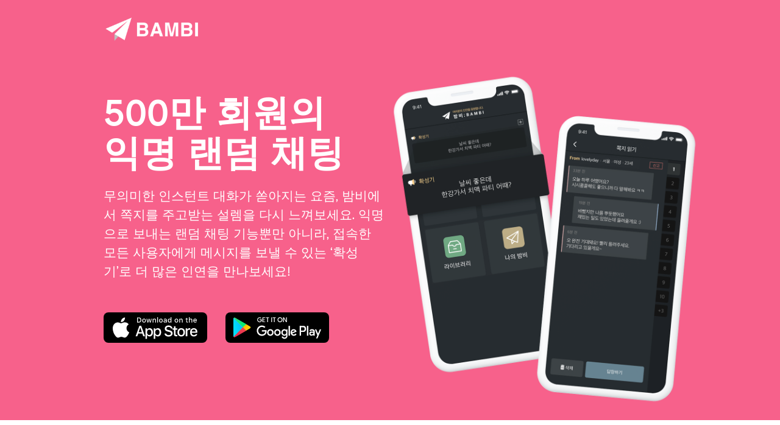

--- FILE ---
content_type: text/html
request_url: https://bncbambi.com/landing/
body_size: 4801
content:
<!DOCTYPE html>
<html>

<head>
    <!-- Global site tag (gtag.js) - Google Analytics -->
    <script async src="https://www.googletagmanager.com/gtag/js?id=UA-128241266-3"></script>
    <script>
        window.dataLayer = window.dataLayer || [];
        function gtag(){dataLayer.push(arguments);}
        gtag('js', new Date());

        gtag('config', 'UA-128241266-3');
    </script>

    <meta http-equiv="Content-Type" content="text/html; charset=UTF-8">

    <title>BAMBI; 밤비</title>

    <meta property="og:title" content="밤비 - 익명 랜덤채팅">
    <meta property="og:description" content="500만 회원의 1위 랜덤 무료 채팅">
    <meta property="og:image" content="./resources/img-og.png">
    <meta property="og:image:width" content="1024">
    <meta property="og:image:height" content="500">

    <meta name="description" content="밤비 - 500만 회원의 익명 랜덤채팅">
    <meta name="keywords" content="랜덤,채팅,랜덤채팅,친구사귀기,밤비,쪽지,대화,만남,친구,대화,남자친구,여자친구,남친,여친,애인,연인,톡,무료대화,랜챗,친구,익명,익명쪽지,익명채팅,지역,이성,무료채팅,random,chat,message,roulette,chatroulette">
    <meta name="viewport" content="width=device-width, initial-scale=1">
    <meta name="apple-itunes-app" content="app-id=1064120373">

    <link href="./resources/template-generated.min.css" rel="stylesheet" type="text/css">

    <script src="https://cdnjs.cloudflare.com/ajax/libs/jquery/1.11.0/jquery.min.js"></script>

    <!--[if lt IE 9]>
    <script src="https://cdnjs.cloudflare.com/ajax/libs/html5shiv/3.7.3/html5shiv.min.js" type="text/javascript"></script>
    <script src="https://cdnjs.cloudflare.com/ajax/libs/placeholders/3.0.2/placeholders.min.js"></script>
    <![endif]-->

    <!-- favicon -->
    <link rel="shortcut icon" href="./resources/favicon/favicon.ico" type="image/x-icon">
    <link rel="icon" href="./resources/favicon/favicon.ico" type="image/x-icon">
    <link rel="apple-touch-icon" sizes="57x57" href="./resources/favicon/apple-icon-57x57.png">
    <link rel="apple-touch-icon" sizes="60x60" href="./resources/favicon/apple-icon-60x60.png">
    <link rel="apple-touch-icon" sizes="72x72" href="./resources/favicon/apple-icon-72x72.png">
    <link rel="apple-touch-icon" sizes="76x76" href="./resources/favicon/apple-icon-76x76.png">
    <link rel="apple-touch-icon" sizes="114x114" href="./resources/favicon/apple-icon-114x114.png">
    <link rel="apple-touch-icon" sizes="120x120" href="./resources/favicon/apple-icon-120x120.png">
    <link rel="apple-touch-icon" sizes="144x144" href="./resources/favicon/apple-icon-144x144.png">
    <link rel="apple-touch-icon" sizes="152x152" href="./resources/favicon/apple-icon-152x152.png">
    <link rel="apple-touch-icon" sizes="180x180" href="./resources/favicon/apple-icon-180x180.png">
    <link rel="icon" type="image/png" sizes="192x192"  href="./resources/favicon/android-icon-192x192.png">
    <link rel="icon" type="image/png" sizes="32x32" href="./resources/favicon/favicon-32x32.png">
    <link rel="icon" type="image/png" sizes="96x96" href="./resources/favicon/favicon-96x96.png">
    <link rel="icon" type="image/png" sizes="16x16" href="./resources/favicon/favicon-16x16.png">
    <link rel="manifest" href="./resources/favicon/manifest.json">
    <meta name="msapplication-TileColor" content="#ffffff">
    <meta name="msapplication-TileImage" content="./resources/favicon/ms-icon-144x144.png">
    <meta name="theme-color" content="#ffffff">
</head>

<body>
<div data-collapse="medium" data-animation="over-right" data-duration="200" data-no-scroll="1" data-easing="ease-in" data-easing2="ease-out" data-doc-height="1" class="nav-bar nav-bar-pink w-nav">
    <div class="nav-bar-container w-container">
        <a href="./" class="brand-block w-nav-brand w--current"><img src="./resources/logo-white.png" alt="" class="logo"></a>
    </div>
    <div class="w-nav-overlay" data-wf-ignore=""></div>
</div>
<div class="header-e1">
    <div class="header-e1-container w-container">
        <div class="columns w-row">
            <div class="column-3 w-col w-col-6 w-col-small-small-stack w-col-tiny-tiny-stack w-col-stack">
                <div class="rich-text-block-12 w-richtext">
                    <h1 text-id="heading">500만 회원의<br>익명 랜덤 채팅</h1>
                </div>
                <div class="subheading-1 w-richtext">
                    <h4 text-id="subheading">무의미한 인스턴트 대화가 쏟아지는 요즘, 밤비에서 쪽지를 주고받는 설렘을 다시 느껴보세요. 익명으로 보내는 랜덤 채팅 기능뿐만 아니라, 접속한 모든 사용자에게 메시지를 보낼 수 있는 ‘확성기’로 더 많은 인연을 만나보세요!</h4>
                </div>
                <div class="div-apps-buttons-scores">
                    <a id="ios_badge" href="https://apps.apple.com/kr/app/apple-store/id1064120373" target="_blank" class="app-store w-inline-block">
                        <img src="./resources/img-app-store-button.svg" alt="">
                    </a>
                    <a id="android_badge" href="https://play.google.com/store/apps/details?id=com.bnc.bambi.client" target="_blank" class="google-play w-inline-block">
                        <img src="./resources/img-play-store-button.svg" alt="" class="image-5">
                    </a>
                </div>
            </div>
            <div class="column-4 w-col w-col-6 w-col-small-small-stack w-col-tiny-tiny-stack w-col-stack">
                <img src="./resources/img-phone-two.png" width="475" sizes="(max-width: 479px) 100vw, (max-width: 767px) 460px, 520px" alt="" class="image-26">
            </div>
        </div>
    </div>
</div>
<div class="div-features">
    <div class="container-features w-container">
        <div class="w-dyn-list">
            <div class="collection-list w-dyn-items">
                <div class="collection-item-features w-dyn-item">
                    <div class="features">
                        <div id="w-node-b125a6f81d7c-06df759e" class="div-block-feature-image"><img src="./resources/icon-invest.svg" alt="" class="image-4"></div>
                        <h4 id="w-node-b125a6f81d7e-06df759e" class="bold">확성기</h4>
                        <div class="w-richtext">
                            <p>밤비만의 미니 방송국, 확성기를 통해 모든 사람들에게 하고 싶은 말을 외쳐보세요.</p>
                        </div>
                    </div>
                </div>
                <div class="collection-item-features w-dyn-item">
                    <div class="features">
                        <div id="w-node-b125a6f81d7c-06df759e" class="div-block-feature-image"><img src="./resources/icon-isa.svg" alt="" class="image-4"></div>
                        <h4 id="w-node-b125a6f81d7e-06df759e" class="bold">다양한 부가기능</h4>
                        <div class="w-richtext">
                            <p>사진 보내기, 같은 지역에만 보내기, 또 보내기 등 다양한 다양한 부가 기능을 제공합니다.</p>
                        </div>
                    </div>
                </div>
                <div class="collection-item-features w-dyn-item">
                    <div class="features">
                        <div id="w-node-b125a6f81d7c-06df759e" class="div-block-feature-image"><img src="./resources/icon-safe.svg" alt="" class="image-4"></div>
                        <h4 id="w-node-b125a6f81d7e-06df759e" class="bold">불량 유저 차단</h4>
                        <div class="w-richtext">
                            <p>밤비만의 특별한 알고리즘으로 불량 유저를 감지합니다.</p>
                        </div>
                    </div>
                </div>
                <div class="collection-item-features w-dyn-item">
                    <div class="features">
                        <div id="w-node-b125a6f81d7c-06df759e" class="div-block-feature-image"><img src="./resources/icon-funds.svg" alt="" class="image-4"></div>
                        <h4 id="w-node-b125a6f81d7e-06df759e" class="bold">라이브러리</h4>
                        <div class="w-richtext">
                            <p>주고 받았던 쪽지들을 언제나 확인할 수 있습니다.</p>
                        </div>
                    </div>
                </div>
                <div class="collection-item-features w-dyn-item">
                    <div class="features">
                        <div id="w-node-b125a6f81d7c-06df759e" class="div-block-feature-image"><img src="./resources/icon-stocks.svg" alt="" class="image-4"></div>
                        <h4 id="w-node-b125a6f81d7e-06df759e" class="bold">같은 지역에만 보내기</h4>
                        <div class="w-richtext">
                            <p data-w-id="96cbc131-c3ac-d15f-848f-f37e885151a3">나와 같은 지역에서 접속한 사용자들에게만 여러분의 메시지를 보낼 수 있습니다.</p>
                            <p data-w-id="318448fe-4a81-b0de-1121-bcc7e30db5f1">‍</p>
                        </div>
                    </div>
                </div>
                <div class="collection-item-features w-dyn-item">
                    <div class="features">
                        <div id="w-node-b125a6f81d7c-06df759e" class="div-block-feature-image"><img src="./resources/icon-support.svg" alt="" class="image-4"></div>
                        <h4 id="w-node-b125a6f81d7e-06df759e" class="bold">간단한 신고 기능</h4>
                        <div class="w-richtext">
                            <p>신고 횟수가 누적된 사용자는 일정 기간 동안 쪽지를 보낼 수 없습니다.</p>
                        </div>
                    </div>
                </div>
            </div>
        </div>
    </div>
</div>
<div class="highlights-e1">
    <div class="highlights-new-container w-container">
        <div data-duration-out="120" data-duration-in="120" data-easing="linear" class="tabs-3 w-tabs">
            <div class="tabs-menu-3 w-tab-menu">
                <a data-w-tab="Portfolio" class="portfolio-tab w-inline-block w-tab-link">
                    <div class="text-block-68">쪽지 보내기</div>
                </a>
                <a data-w-tab="Discover" class="discover-tab w-inline-block w-tab-link w--current">
                    <div>쪽지 읽기</div>
                </a>
                <a data-w-tab="Invest" class="invest-tab w-inline-block w-tab-link">
                    <div>쩌렁쩌렁 확성기</div>
                </a>
            </div>
            <div class="w-tab-content">
                <div data-w-tab="Portfolio" class="w-tab-pane" style="">
                    <div class="rich-text-block-19 w-richtext">
                        <p>맞춤형 쪽지 전송<br>내가 보내고 싶은 만큼, 내가 보내고 싶은 상대에게</p>
                    </div>
                    <img src="./resources/img-phone-send.png" width="280" sizes="(max-width: 479px) 100vw, 280px" alt="" class="image-37"></div>
                <div data-w-tab="Discover" class="w-tab-pane w--tab-active" style="opacity: 1; transition: opacity 120ms linear 0s;">
                    <div class="rich-text-block-19 w-richtext">
                        <p>인스턴트 대화는 No!<br>주고 받는 쪽지 속에서 당신의 인연을 찾아보세요</p>
                    </div>
                    <img src="./resources/img-phone-receive.png" width="280" sizes="(max-width: 479px) 100vw, 280px" alt=""></div>
                <div data-w-tab="Invest" class="w-tab-pane">
                    <div class="rich-text-block-19 w-richtext">
                        <p>현재 밤비에 접속 중인 모든 유저에게<br>쪽지를 보낼 수 있어요</p>
                    </div>
                    <img src="./resources/img-phone-text-banner.png" width="280" sizes="(max-width: 479px) 100vw, 280px" alt=""></div>
            </div>
        </div>
        <div data-animation="slide" data-easing="ease-in" data-hide-arrows="1" data-nav-spacing="6" data-duration="250" class="highlights-new-slider-mobile w-slider" style="">
            <div class="mask-3 w-slider-mask">
                <div class="portfolio-slide w-slide" style="transform: translateX(0px); opacity: 1;">
                    <div class="div-block-56">
                        <div class="portfolio-slide-title w-richtext">
                            <p>맞춤형 쪽지 전송</p>
                        </div>
                        <div class="rich-text-block-19 w-richtext">
                            <p>내가 보내고 싶은 만큼,<br>내가 보내고 싶은 상대에게</p>
                        </div>
                        <img src="./resources/img-phone-send.png" width="245" sizes="100vw" alt="" class="image-37"></div>
                </div>
                <div class="discover-slide w-slide" style="transform: translateX(0px); opacity: 1;">
                    <div class="div-block-56">
                        <div class="discover-slide-title w-richtext">
                            <p>인스턴트 대화는 No!</p>
                        </div>
                        <div class="rich-text-block-19 w-richtext">
                            <p>주고 받는 쪽지 속에서<br>당신의 인연을 찾아보세요</p>
                        </div>
                        <img src="./resources/img-phone-receive.png" width="235" sizes="100vw" alt="" class="image-38"></div>
                </div>
                <div class="invest-slide w-slide" style="transform: translateX(0px); opacity: 1;">
                    <div class="div-block-56">
                        <div class="invest-slide-title w-richtext">
                            <p>쩌렁쩌렁 확성기</p>
                        </div>
                        <div class="rich-text-block-19 w-richtext">
                            <p>현재 밤비에 접속중인 모든 유저에게<br>쪽지를 보낼 수 있어요</p>
                        </div>
                        <img src="./resources/img-phone-text-banner.png" width="245" sizes="100vw" alt=""></div>
                </div>
            </div>
            <div class="left-arrow-4 w-slider-arrow-left" style="display: none;">
                <div class="icon-2 w-icon-slider-left"></div>
            </div>
            <div class="right-arrow-4 w-slider-arrow-right">
                <div class="icon-3 w-icon-slider-right"></div>
            </div>
            <div class="slide-nav-5 w-slider-nav w-round">
                <div class="w-slider-dot w-active" data-wf-ignore="" style="margin-left: 6px; margin-right: 6px;"></div>
                <div class="w-slider-dot" data-wf-ignore="" style="margin-left: 6px; margin-right: 6px;"></div>
                <div class="w-slider-dot" data-wf-ignore="" style="margin-left: 6px; margin-right: 6px;"></div>
            </div>
        </div>
    </div>
</div>
<div class="cta">
    <div class="w-container">
        <h2 class="white bold">지금 다운로드 받으세요.</h2>
        <div>
            <div class="div-apps-buttons-copy in-cta">
                <a id="ios_badge2" href="https://apps.apple.com/kr/app/apple-store/id1064120373" target="_blank" class="apple-pay w-inline-block">
                    <img src="./resources/img-app-store-button.svg" alt="">
                </a>
                <a id="android_badge2" href="https://play.google.com/store/apps/details?id=com.bnc.bambi.client" target="_blank" class="google-pay w-inline-block">
                    <img src="./resources/img-play-store-button.svg" alt="">
                </a>
            </div>
        </div>
    </div>
</div>
<div class="div-footer">
    <div class="w-container">
        <div class="div-footer-logo">
            <a href="./" class="fl w-inline-block w--current"><img src="./resources/logo-pink.png" width="180" alt=""></a>
        </div>
        <div class="div-footer-navigation-lists">
            <div class="w-row">
                <div class="w-col w-col-3">
                    <div class="div-footer-list-links">
                        <ul class="w-list-unstyled">
                            <li>
                                <a href="./" class="link-bloc-footer w-inline-block">
                                    <div>홈</div>
                                </a>
                            </li>
                            <li>
                                <a href="./agreement.html" class="link-bloc-footer w-inline-block">
                                    <div>이용약관</div>
                                </a>
                            </li>
                            <li>
                                <a href="./privacy.html" class="link-bloc-footer w-inline-block">
                                    <div>개인정보 처리방침</div>
                                </a>
                            </li>
                            <li>
                                <a href="mailto:bambi.developer@gmail.com" class="link-bloc-footer w-inline-block">
                                    <div>고객센터</div>
                                </a>
                            </li>
                        </ul>
                    </div>
                </div>
            </div>
        </div>
        <div class="div-footer-long-p centered">
            <p class="pfl">Copyright (c) 2012 BAMBI</p>
        </div>
    </div>
</div>

<script src="./resources/template-generated.min.js" type="text/javascript"></script>

<!-- Google Analytics gtag Events -->
<script>
    //buttons events
    $(document).ready(function() {
        $('#ios_badge').on('click', function(e) {
            ga('send', 'event', 'iOS badge', 'Click', 'Top');
        });
        $('#android_badge').on('click', function(e) {
            ga('send', 'event', 'Android badge', 'Click', 'Top');
        });
        $('#ios_badge2').on('click', function(e) {
            ga('send', 'event', 'iOS badge', 'Click', 'Footer');
        });
        $('#android_badge2').on('click', function(e) {
            ga('send', 'event', 'Android badge', 'Click', 'Footer');
        });
    });

    //scroll event
    document.addEventListener('scroll', function() {
        var h = document.documentElement,
            b = document.body,
            st = 'scrollTop',
            sh = 'scrollHeight';

        var percent = parseInt((h[st] || b[st]) / ((h[sh] || b[sh]) - h.clientHeight) * 100);

        if (percent === 50)
        {
            ga('send', 'event', 'Scroll', 'moreThan50%', 'landing', { 'nonInteraction': 1 });
        }
        else if (percent === 90)
        {
            ga('send', 'event', 'Scroll', 'moreThan90%', 'landing', { 'nonInteraction': 1 });
        }
    });
</script>

</body>

</html>


--- FILE ---
content_type: text/css
request_url: https://bncbambi.com/landing/resources/template-generated.min.css
body_size: 469887
content:
/* Generated on: Mon Sep 09 2019 12:11:31 GMT+0000 (UTC) */
/* ==========================================================================
   normalize.css v3.0.3 | MIT License | github.com/necolas/normalize.css 
   ========================================================================== */
/*! normalize.css v3.0.3 | MIT License | github.com/necolas/normalize.css */html{font-family:sans-serif;-ms-text-size-adjust:100%;-webkit-text-size-adjust:100%}body{margin:0}article,aside,details,figcaption,figure,footer,header,hgroup,main,menu,nav,section,summary{display:block}audio,canvas,progress,video{display:inline-block;vertical-align:baseline}audio:not([controls]){display:none;height:0}[hidden],template{display:none}a{background-color:transparent}a:active,a:hover{outline:0}abbr[title]{border-bottom:1px dotted}b,strong{font-weight:bold}dfn{font-style:italic}h1{font-size:2em;margin:.67em 0}mark{background:#ff0;color:#000}small{font-size:80%}sub,sup{font-size:75%;line-height:0;position:relative;vertical-align:baseline}sup{top:-0.5em}sub{bottom:-0.25em}img{border:0}svg:not(:root){overflow:hidden}figure{margin:1em 40px}hr{box-sizing:content-box;height:0}pre{overflow:auto}code,kbd,pre,samp{font-family:monospace,monospace;font-size:1em}button,input,optgroup,select,textarea{color:inherit;font:inherit;margin:0}button{overflow:visible}button,select{text-transform:none}button,html input[type="button"],input[type="reset"]{-webkit-appearance:button;cursor:pointer}button[disabled],html input[disabled]{cursor:default}button::-moz-focus-inner,input::-moz-focus-inner{border:0;padding:0}input{line-height:normal}input[type="checkbox"],input[type="radio"]{box-sizing:border-box;padding:0}input[type="number"]::-webkit-inner-spin-button,input[type="number"]::-webkit-outer-spin-button{height:auto}input[type="search"]{-webkit-appearance:none}input[type="search"]::-webkit-search-cancel-button,input[type="search"]::-webkit-search-decoration{-webkit-appearance:none}fieldset{border:1px solid #c0c0c0;margin:0 2px;padding:.35em .625em .75em}legend{border:0;padding:0}textarea{overflow:auto}optgroup{font-weight:bold}table{border-collapse:collapse;border-spacing:0}td,th{padding:0}

/* ==========================================================================
   Start of base Webflow CSS - If you're looking for some ultra-clean CSS, skip the boilerplate and see the unminified code below.
   ========================================================================== */
@font-face{font-family:'webflow-icons';src:url("[data-uri]") format('truetype');font-weight:normal;font-style:normal}[class^="w-icon-"],[class*=" w-icon-"]{font-family:'webflow-icons' !important;speak:none;font-style:normal;font-weight:normal;font-variant:normal;text-transform:none;line-height:1;-webkit-font-smoothing:antialiased;-moz-osx-font-smoothing:grayscale}.w-icon-slider-right:before{content:"\e600"}.w-icon-slider-left:before{content:"\e601"}.w-icon-nav-menu:before{content:"\e602"}.w-icon-arrow-down:before,.w-icon-dropdown-toggle:before{content:"\e603"}.w-icon-file-upload-remove:before{content:"\e900"}.w-icon-file-upload-icon:before{content:"\e903"}*{-webkit-box-sizing:border-box;-moz-box-sizing:border-box;box-sizing:border-box}html{height:100%}body{margin:0;min-height:100%;background-color:#fff;font-family:Arial,sans-serif;font-size:14px;line-height:20px;color:#333}img{max-width:100%;vertical-align:middle;display:inline-block}html.w-mod-touch *{background-attachment:scroll !important}.w-block{display:block}.w-inline-block{max-width:100%;display:inline-block}.w-clearfix:before,.w-clearfix:after{content:" ";display:table;grid-column-start:1;grid-row-start:1;grid-column-end:2;grid-row-end:2}.w-clearfix:after{clear:both}.w-hidden{display:none}.w-button{display:inline-block;padding:9px 15px;background-color:#3898EC;color:white;border:0;line-height:inherit;text-decoration:none;cursor:pointer;border-radius:0}input.w-button{-webkit-appearance:button}html[data-w-dynpage] [data-w-cloak]{color:transparent !important}.w-webflow-badge,.w-webflow-badge *{position:static;left:auto;top:auto;right:auto;bottom:auto;z-index:auto;display:block;visibility:visible;overflow:visible;overflow-x:visible;overflow-y:visible;box-sizing:border-box;width:auto;height:auto;max-height:none;max-width:none;min-height:0;min-width:0;margin:0;padding:0;float:none;clear:none;border:0 none transparent;border-radius:0;background:none;background-image:none;background-position:0 0;background-size:auto auto;background-repeat:repeat;background-origin:padding-box;background-clip:border-box;background-attachment:scroll;background-color:transparent;box-shadow:none;opacity:1;transform:none;transition:none;direction:ltr;font-family:inherit;font-weight:inherit;color:inherit;font-size:inherit;line-height:inherit;font-style:inherit;font-variant:inherit;text-align:inherit;letter-spacing:inherit;text-decoration:inherit;text-indent:0;text-transform:inherit;list-style-type:disc;text-shadow:none;font-smoothing:auto;vertical-align:baseline;cursor:inherit;white-space:inherit;word-break:normal;word-spacing:normal;word-wrap:normal}.w-webflow-badge{position:fixed !important;display:inline-block !important;visibility:visible !important;z-index:2147483647 !important;top:auto !important;right:12px !important;bottom:12px !important;left:auto !important;color:#AAADB0 !important;background-color:#fff !important;border-radius:3px !important;padding:6px 8px 6px 6px !important;font-size:12px !important;opacity:1 !important;line-height:14px !important;text-decoration:none !important;transform:none !important;margin:0 !important;width:auto !important;height:auto !important;overflow:visible !important;white-space:nowrap;box-shadow:0 0 0 1px rgba(0,0,0,0.1),0 1px 3px rgba(0,0,0,0.1);cursor:pointer}.w-webflow-badge>img{display:inline-block !important;visibility:visible !important;opacity:1 !important;vertical-align:middle !important}h1,h2,h3,h4,h5,h6{font-weight:bold;margin-bottom:10px}h1{font-size:38px;line-height:44px;margin-top:20px}h2{font-size:32px;line-height:36px;margin-top:20px}h3{font-size:24px;line-height:30px;margin-top:20px}h4{font-size:18px;line-height:24px;margin-top:10px}h5{font-size:14px;line-height:20px;margin-top:10px}h6{font-size:12px;line-height:18px;margin-top:10px}p{margin-top:0;margin-bottom:10px}blockquote{margin:0 0 10px 0;padding:10px 20px;border-left:5px solid #E2E2E2;font-size:18px;line-height:22px}figure{margin:0;margin-bottom:10px}figcaption{margin-top:5px;text-align:center}ul,ol{margin-top:0;margin-bottom:10px;padding-left:40px}.w-list-unstyled{padding-left:0;list-style:none}.w-embed:before,.w-embed:after{content:" ";display:table;grid-column-start:1;grid-row-start:1;grid-column-end:2;grid-row-end:2}.w-embed:after{clear:both}.w-video{width:100%;position:relative;padding:0}.w-video iframe,.w-video object,.w-video embed{position:absolute;top:0;left:0;width:100%;height:100%}fieldset{padding:0;margin:0;border:0}button,html input[type="button"],input[type="reset"]{border:0;cursor:pointer;-webkit-appearance:button}.w-form{margin:0 0 15px}.w-form-done{display:none;padding:20px;text-align:center;background-color:#dddddd}.w-form-fail{display:none;margin-top:10px;padding:10px;background-color:#ffdede}label{display:block;margin-bottom:5px;font-weight:bold}.w-input,.w-select{display:block;width:100%;height:38px;padding:8px 12px;margin-bottom:10px;font-size:14px;line-height:1.42857143;color:#333333;vertical-align:middle;background-color:#ffffff;border:1px solid #cccccc}.w-input:-moz-placeholder,.w-select:-moz-placeholder{color:#999}.w-input::-moz-placeholder,.w-select::-moz-placeholder{color:#999;opacity:1}.w-input:-ms-input-placeholder,.w-select:-ms-input-placeholder{color:#999}.w-input::-webkit-input-placeholder,.w-select::-webkit-input-placeholder{color:#999}.w-input:focus,.w-select:focus{border-color:#3898EC;outline:0}.w-input[disabled],.w-select[disabled],.w-input[readonly],.w-select[readonly],fieldset[disabled] .w-input,fieldset[disabled] .w-select{cursor:not-allowed;background-color:#eeeeee}textarea.w-input,textarea.w-select{height:auto}.w-select{background-color:#f3f3f3}.w-select[multiple]{height:auto}.w-form-label{display:inline-block;cursor:pointer;font-weight:normal;margin-bottom:0}.w-radio{display:block;margin-bottom:5px;padding-left:20px}.w-radio:before,.w-radio:after{content:" ";display:table;grid-column-start:1;grid-row-start:1;grid-column-end:2;grid-row-end:2}.w-radio:after{clear:both}.w-radio-input{margin:4px 0 0;margin-top:1px \9;line-height:normal;float:left;margin-left:-20px}.w-radio-input{margin-top:3px}.w-file-upload{display:block;margin-bottom:10px}.w-file-upload-input{width:.1px;height:.1px;opacity:0;overflow:hidden;position:absolute;z-index:-100}.w-file-upload-default,.w-file-upload-uploading,.w-file-upload-success{display:inline-block;color:#333333}.w-file-upload-error{display:block;margin-top:10px}.w-file-upload-default.w-hidden,.w-file-upload-uploading.w-hidden,.w-file-upload-error.w-hidden,.w-file-upload-success.w-hidden{display:none}.w-file-upload-uploading-btn{display:flex;font-size:14px;font-weight:normal;cursor:pointer;margin:0;padding:8px 12px;border:1px solid #cccccc;background-color:#fafafa}.w-file-upload-file{display:flex;flex-grow:1;justify-content:space-between;margin:0;padding:8px 9px 8px 11px;border:1px solid #cccccc;background-color:#fafafa}.w-file-upload-file-name{font-size:14px;font-weight:normal;display:block}.w-file-remove-link{margin-top:3px;margin-left:10px;width:auto;height:auto;padding:3px;display:block;cursor:pointer}.w-icon-file-upload-remove{margin:auto;font-size:10px}.w-file-upload-error-msg{display:inline-block;color:#ea384c;padding:2px 0}.w-file-upload-info{display:inline-block;line-height:38px;padding:0 12px}.w-file-upload-label{display:inline-block;font-size:14px;font-weight:normal;cursor:pointer;margin:0;padding:8px 12px;border:1px solid #cccccc;background-color:#fafafa}.w-icon-file-upload-icon,.w-icon-file-upload-uploading{display:inline-block;margin-right:8px;width:20px}.w-icon-file-upload-uploading{height:20px}.w-container{margin-left:auto;margin-right:auto;max-width:940px}.w-container:before,.w-container:after{content:" ";display:table;grid-column-start:1;grid-row-start:1;grid-column-end:2;grid-row-end:2}.w-container:after{clear:both}.w-container .w-row{margin-left:-10px;margin-right:-10px}.w-row:before,.w-row:after{content:" ";display:table;grid-column-start:1;grid-row-start:1;grid-column-end:2;grid-row-end:2}.w-row:after{clear:both}.w-row .w-row{margin-left:0;margin-right:0}.w-col{position:relative;float:left;width:100%;min-height:1px;padding-left:10px;padding-right:10px}.w-col .w-col{padding-left:0;padding-right:0}.w-col-1{width:8.33333333%}.w-col-2{width:16.66666667%}.w-col-3{width:25%}.w-col-4{width:33.33333333%}.w-col-5{width:41.66666667%}.w-col-6{width:50%}.w-col-7{width:58.33333333%}.w-col-8{width:66.66666667%}.w-col-9{width:75%}.w-col-10{width:83.33333333%}.w-col-11{width:91.66666667%}.w-col-12{width:100%}.w-hidden-main{display:none !important}@media screen and (max-width:991px){.w-container{max-width:728px}.w-hidden-main{display:inherit !important}.w-hidden-medium{display:none !important}.w-col-medium-1{width:8.33333333%}.w-col-medium-2{width:16.66666667%}.w-col-medium-3{width:25%}.w-col-medium-4{width:33.33333333%}.w-col-medium-5{width:41.66666667%}.w-col-medium-6{width:50%}.w-col-medium-7{width:58.33333333%}.w-col-medium-8{width:66.66666667%}.w-col-medium-9{width:75%}.w-col-medium-10{width:83.33333333%}.w-col-medium-11{width:91.66666667%}.w-col-medium-12{width:100%}.w-col-stack{width:100%;left:auto;right:auto}}@media screen and (max-width:767px){.w-hidden-main{display:inherit !important}.w-hidden-medium{display:inherit !important}.w-hidden-small{display:none !important}.w-row,.w-container .w-row{margin-left:0;margin-right:0}.w-col{width:100%;left:auto;right:auto}.w-col-small-1{width:8.33333333%}.w-col-small-2{width:16.66666667%}.w-col-small-3{width:25%}.w-col-small-4{width:33.33333333%}.w-col-small-5{width:41.66666667%}.w-col-small-6{width:50%}.w-col-small-7{width:58.33333333%}.w-col-small-8{width:66.66666667%}.w-col-small-9{width:75%}.w-col-small-10{width:83.33333333%}.w-col-small-11{width:91.66666667%}.w-col-small-12{width:100%}}@media screen and (max-width:479px){.w-container{max-width:none}.w-hidden-main{display:inherit !important}.w-hidden-medium{display:inherit !important}.w-hidden-small{display:inherit !important}.w-hidden-tiny{display:none !important}.w-col{width:100%}.w-col-tiny-1{width:8.33333333%}.w-col-tiny-2{width:16.66666667%}.w-col-tiny-3{width:25%}.w-col-tiny-4{width:33.33333333%}.w-col-tiny-5{width:41.66666667%}.w-col-tiny-6{width:50%}.w-col-tiny-7{width:58.33333333%}.w-col-tiny-8{width:66.66666667%}.w-col-tiny-9{width:75%}.w-col-tiny-10{width:83.33333333%}.w-col-tiny-11{width:91.66666667%}.w-col-tiny-12{width:100%}}.w-widget{position:relative}.w-widget-map{width:100%;height:400px}.w-widget-map label{width:auto;display:inline}.w-widget-map img{max-width:inherit}.w-widget-map .gm-style-iw{text-align:center}.w-widget-map .gm-style-iw>button{display:none !important}.w-widget-twitter{overflow:hidden}.w-widget-twitter-count-shim{display:inline-block;vertical-align:top;position:relative;width:28px;height:20px;text-align:center;background:white;border:#758696 solid 1px;border-radius:3px}.w-widget-twitter-count-shim *{pointer-events:none;-webkit-user-select:none;-moz-user-select:none;-ms-user-select:none;user-select:none}.w-widget-twitter-count-shim .w-widget-twitter-count-inner{position:relative;font-size:15px;line-height:12px;text-align:center;color:#999;font-family:serif}.w-widget-twitter-count-shim .w-widget-twitter-count-clear{position:relative;display:block}.w-widget-twitter-count-shim.w--large{width:36px;height:28px;margin-left:7px}.w-widget-twitter-count-shim.w--large .w-widget-twitter-count-inner{font-size:18px;line-height:18px}.w-widget-twitter-count-shim:not(.w--vertical){margin-left:5px;margin-right:8px}.w-widget-twitter-count-shim:not(.w--vertical).w--large{margin-left:6px}.w-widget-twitter-count-shim:not(.w--vertical):before,.w-widget-twitter-count-shim:not(.w--vertical):after{top:50%;left:0;border:solid transparent;content:" ";height:0;width:0;position:absolute;pointer-events:none}.w-widget-twitter-count-shim:not(.w--vertical):before{border-color:rgba(117,134,150,0);border-right-color:#5d6c7b;border-width:4px;margin-left:-9px;margin-top:-4px}.w-widget-twitter-count-shim:not(.w--vertical).w--large:before{border-width:5px;margin-left:-10px;margin-top:-5px}.w-widget-twitter-count-shim:not(.w--vertical):after{border-color:rgba(255,255,255,0);border-right-color:white;border-width:4px;margin-left:-8px;margin-top:-4px}.w-widget-twitter-count-shim:not(.w--vertical).w--large:after{border-width:5px;margin-left:-9px;margin-top:-5px}.w-widget-twitter-count-shim.w--vertical{width:61px;height:33px;margin-bottom:8px}.w-widget-twitter-count-shim.w--vertical:before,.w-widget-twitter-count-shim.w--vertical:after{top:100%;left:50%;border:solid transparent;content:" ";height:0;width:0;position:absolute;pointer-events:none}.w-widget-twitter-count-shim.w--vertical:before{border-color:rgba(117,134,150,0);border-top-color:#5d6c7b;border-width:5px;margin-left:-5px}.w-widget-twitter-count-shim.w--vertical:after{border-color:rgba(255,255,255,0);border-top-color:white;border-width:4px;margin-left:-4px}.w-widget-twitter-count-shim.w--vertical .w-widget-twitter-count-inner{font-size:18px;line-height:22px}.w-widget-twitter-count-shim.w--vertical.w--large{width:76px}.w-widget-gplus{overflow:hidden}.w-background-video{position:relative;overflow:hidden;height:500px;color:white}.w-background-video>video{background-size:cover;background-position:50% 50%;position:absolute;right:-100%;bottom:-100%;top:-100%;left:-100%;margin:auto;min-width:100%;min-height:100%;z-index:-100}.w-background-video>video::-webkit-media-controls-start-playback-button{display:none !important;-webkit-appearance:none}.w-slider{position:relative;height:300px;text-align:center;background:#dddddd;clear:both;-webkit-tap-highlight-color:rgba(0,0,0,0);tap-highlight-color:rgba(0,0,0,0)}.w-slider-mask{position:relative;display:block;overflow:hidden;z-index:1;left:0;right:0;height:100%;white-space:nowrap}.w-slide{position:relative;display:inline-block;vertical-align:top;width:100%;height:100%;white-space:normal;text-align:left}.w-slider-nav{position:absolute;z-index:2;top:auto;right:0;bottom:0;left:0;margin:auto;padding-top:10px;height:40px;text-align:center;-webkit-tap-highlight-color:rgba(0,0,0,0);tap-highlight-color:rgba(0,0,0,0)}.w-slider-nav.w-round>div{border-radius:100%}.w-slider-nav.w-num>div{width:auto;height:auto;padding:.2em .5em;font-size:inherit;line-height:inherit}.w-slider-nav.w-shadow>div{box-shadow:0 0 3px rgba(51,51,51,0.4)}.w-slider-nav-invert{color:#fff}.w-slider-nav-invert>div{background-color:rgba(34,34,34,0.4)}.w-slider-nav-invert>div.w-active{background-color:#222}.w-slider-dot{position:relative;display:inline-block;width:1em;height:1em;background-color:rgba(255,255,255,0.4);cursor:pointer;margin:0 3px .5em;transition:background-color 100ms,color 100ms}.w-slider-dot.w-active{background-color:#fff}.w-slider-arrow-left,.w-slider-arrow-right{position:absolute;width:80px;top:0;right:0;bottom:0;left:0;margin:auto;cursor:pointer;overflow:hidden;color:white;font-size:40px;-webkit-tap-highlight-color:rgba(0,0,0,0);tap-highlight-color:rgba(0,0,0,0);-webkit-user-select:none;-moz-user-select:none;-ms-user-select:none;user-select:none}.w-slider-arrow-left [class^="w-icon-"],.w-slider-arrow-right [class^="w-icon-"],.w-slider-arrow-left [class*=" w-icon-"],.w-slider-arrow-right [class*=" w-icon-"]{position:absolute}.w-slider-arrow-left{z-index:3;right:auto}.w-slider-arrow-right{z-index:4;left:auto}.w-icon-slider-left,.w-icon-slider-right{top:0;right:0;bottom:0;left:0;margin:auto;width:1em;height:1em}.w-dropdown{display:inline-block;position:relative;text-align:left;margin-left:auto;margin-right:auto;z-index:900}.w-dropdown-btn,.w-dropdown-toggle,.w-dropdown-link{position:relative;vertical-align:top;text-decoration:none;color:#222222;padding:20px;text-align:left;margin-left:auto;margin-right:auto;white-space:nowrap}.w-dropdown-toggle{-webkit-user-select:none;-moz-user-select:none;-ms-user-select:none;user-select:none;display:inline-block;cursor:pointer;padding-right:40px}.w-icon-dropdown-toggle{position:absolute;top:0;right:0;bottom:0;margin:auto;margin-right:20px;width:1em;height:1em}.w-dropdown-list{position:absolute;background:#dddddd;display:none;min-width:100%}.w-dropdown-list.w--open{display:block}.w-dropdown-link{padding:10px 20px;display:block;color:#222222}.w-dropdown-link.w--current{color:#0082f3}.w-nav[data-collapse="all"] .w-dropdown,.w-nav[data-collapse="all"] .w-dropdown-toggle{display:block}.w-nav[data-collapse="all"] .w-dropdown-list{position:static}@media screen and (max-width:991px){.w-nav[data-collapse="medium"] .w-dropdown,.w-nav[data-collapse="medium"] .w-dropdown-toggle{display:block}.w-nav[data-collapse="medium"] .w-dropdown-list{position:static}}@media screen and (max-width:767px){.w-nav[data-collapse="small"] .w-dropdown,.w-nav[data-collapse="small"] .w-dropdown-toggle{display:block}.w-nav[data-collapse="small"] .w-dropdown-list{position:static}.w-nav-brand{padding-left:10px}}@media screen and (max-width:479px){.w-nav[data-collapse="tiny"] .w-dropdown,.w-nav[data-collapse="tiny"] .w-dropdown-toggle{display:block}.w-nav[data-collapse="tiny"] .w-dropdown-list{position:static}}.w-lightbox-backdrop{color:#000;cursor:auto;font-family:serif;font-size:medium;font-style:normal;font-variant:normal;font-weight:normal;letter-spacing:normal;line-height:normal;list-style:disc;text-align:start;text-indent:0;text-shadow:none;text-transform:none;visibility:visible;white-space:normal;word-break:normal;word-spacing:normal;word-wrap:normal;position:fixed;top:0;right:0;bottom:0;left:0;color:#fff;font-family:"Helvetica Neue",Helvetica,Ubuntu,"Segoe UI",Verdana,sans-serif;font-size:17px;line-height:1.2;font-weight:300;text-align:center;background:rgba(0,0,0,0.9);z-index:2000;outline:0;opacity:0;-webkit-user-select:none;-moz-user-select:none;-ms-user-select:none;-webkit-tap-highlight-color:transparent;-webkit-transform:translate(0, 0)}.w-lightbox-backdrop,.w-lightbox-container{height:100%;overflow:auto;-webkit-overflow-scrolling:touch}.w-lightbox-content{position:relative;height:100vh;overflow:hidden}.w-lightbox-view{position:absolute;width:100vw;height:100vh;opacity:0}.w-lightbox-view:before{content:"";height:100vh}.w-lightbox-group,.w-lightbox-group .w-lightbox-view,.w-lightbox-group .w-lightbox-view:before{height:86vh}.w-lightbox-frame,.w-lightbox-view:before{display:inline-block;vertical-align:middle}.w-lightbox-figure{position:relative;margin:0}.w-lightbox-group .w-lightbox-figure{cursor:pointer}.w-lightbox-img{width:auto;height:auto;max-width:none}.w-lightbox-image{display:block;float:none;max-width:100vw;max-height:100vh}.w-lightbox-group .w-lightbox-image{max-height:86vh}.w-lightbox-caption{position:absolute;right:0;bottom:0;left:0;padding:.5em 1em;background:rgba(0,0,0,0.4);text-align:left;text-overflow:ellipsis;white-space:nowrap;overflow:hidden}.w-lightbox-embed{position:absolute;top:0;right:0;bottom:0;left:0;width:100%;height:100%}.w-lightbox-control{position:absolute;top:0;width:4em;background-size:24px;background-repeat:no-repeat;background-position:center;cursor:pointer;-webkit-transition:all .3s;transition:all .3s}.w-lightbox-left{display:none;bottom:0;left:0;background-image:url("[data-uri]")}.w-lightbox-right{display:none;right:0;bottom:0;background-image:url("[data-uri]")}.w-lightbox-close{right:0;height:2.6em;background-image:url("[data-uri]");background-size:18px}.w-lightbox-strip{position:absolute;bottom:0;left:0;right:0;padding:0 1vh;line-height:0;white-space:nowrap;overflow-x:auto;overflow-y:hidden}.w-lightbox-item{display:inline-block;width:10vh;padding:2vh 1vh;box-sizing:content-box;cursor:pointer;-webkit-transform:translate3d(0, 0, 0)}.w-lightbox-active{opacity:.3}.w-lightbox-thumbnail{position:relative;height:10vh;background:#222;overflow:hidden}.w-lightbox-thumbnail-image{position:absolute;top:0;left:0}.w-lightbox-thumbnail .w-lightbox-tall{top:50%;width:100%;-webkit-transform:translate(0, -50%);-ms-transform:translate(0, -50%);transform:translate(0, -50%)}.w-lightbox-thumbnail .w-lightbox-wide{left:50%;height:100%;-webkit-transform:translate(-50%, 0);-ms-transform:translate(-50%, 0);transform:translate(-50%, 0)}.w-lightbox-spinner{position:absolute;top:50%;left:50%;box-sizing:border-box;width:40px;height:40px;margin-top:-20px;margin-left:-20px;border:5px solid rgba(0,0,0,0.4);border-radius:50%;-webkit-animation:spin .8s infinite linear;animation:spin .8s infinite linear}.w-lightbox-spinner:after{content:"";position:absolute;top:-4px;right:-4px;bottom:-4px;left:-4px;border:3px solid transparent;border-bottom-color:#fff;border-radius:50%}.w-lightbox-hide{display:none}.w-lightbox-noscroll{overflow:hidden}@media (min-width:768px){.w-lightbox-content{height:96vh;margin-top:2vh}.w-lightbox-view,.w-lightbox-view:before{height:96vh}.w-lightbox-group,.w-lightbox-group .w-lightbox-view,.w-lightbox-group .w-lightbox-view:before{height:84vh}.w-lightbox-image{max-width:96vw;max-height:96vh}.w-lightbox-group .w-lightbox-image{max-width:82.3vw;max-height:84vh}.w-lightbox-left,.w-lightbox-right{display:block;opacity:.5}.w-lightbox-close{opacity:.8}.w-lightbox-control:hover{opacity:1}}.w-lightbox-inactive,.w-lightbox-inactive:hover{opacity:0}.w-richtext:before,.w-richtext:after{content:" ";display:table;grid-column-start:1;grid-row-start:1;grid-column-end:2;grid-row-end:2}.w-richtext:after{clear:both}.w-richtext[contenteditable="true"]:before,.w-richtext[contenteditable="true"]:after{white-space:initial}.w-richtext ol,.w-richtext ul{overflow:hidden}.w-richtext .w-richtext-figure-selected.w-richtext-figure-type-video div:after,.w-richtext .w-richtext-figure-selected[data-rt-type="video"] div:after{outline:2px solid #2895f7}.w-richtext .w-richtext-figure-selected.w-richtext-figure-type-image div,.w-richtext .w-richtext-figure-selected[data-rt-type="image"] div{outline:2px solid #2895f7}.w-richtext figure.w-richtext-figure-type-video>div:after,.w-richtext figure[data-rt-type="video"]>div:after{content:'';position:absolute;display:none;left:0;top:0;right:0;bottom:0}.w-richtext figure{position:relative;max-width:60%}.w-richtext figure>div:before{cursor:default !important}.w-richtext figure img{width:100%}.w-richtext figure figcaption.w-richtext-figcaption-placeholder{opacity:.6}.w-richtext figure div{font-size:0;color:transparent}.w-richtext figure.w-richtext-figure-type-image,.w-richtext figure[data-rt-type="image"]{display:table}.w-richtext figure.w-richtext-figure-type-image>div,.w-richtext figure[data-rt-type="image"]>div{display:inline-block}.w-richtext figure.w-richtext-figure-type-image>figcaption,.w-richtext figure[data-rt-type="image"]>figcaption{display:table-caption;caption-side:bottom}.w-richtext figure.w-richtext-figure-type-video,.w-richtext figure[data-rt-type="video"]{width:60%;height:0}.w-richtext figure.w-richtext-figure-type-video iframe,.w-richtext figure[data-rt-type="video"] iframe{position:absolute;top:0;left:0;width:100%;height:100%}.w-richtext figure.w-richtext-figure-type-video>div,.w-richtext figure[data-rt-type="video"]>div{width:100%}.w-richtext figure.w-richtext-align-center{margin-right:auto;margin-left:auto;clear:both}.w-richtext figure.w-richtext-align-center.w-richtext-figure-type-image>div,.w-richtext figure.w-richtext-align-center[data-rt-type="image"]>div{max-width:100%}.w-richtext figure.w-richtext-align-normal{clear:both}.w-richtext figure.w-richtext-align-fullwidth{width:100%;max-width:100%;text-align:center;clear:both;display:block;margin-right:auto;margin-left:auto}.w-richtext figure.w-richtext-align-fullwidth>div{display:inline-block;padding-bottom:inherit}.w-richtext figure.w-richtext-align-fullwidth>figcaption{display:block}.w-richtext figure.w-richtext-align-floatleft{float:left;margin-right:15px;clear:none}.w-richtext figure.w-richtext-align-floatright{float:right;margin-left:15px;clear:none}.w-nav{position:relative;background:#dddddd;z-index:1000}.w-nav:before,.w-nav:after{content:" ";display:table;grid-column-start:1;grid-row-start:1;grid-column-end:2;grid-row-end:2}.w-nav:after{clear:both}.w-nav-brand{position:relative;float:left;text-decoration:none;color:#333333}.w-nav-link{position:relative;display:inline-block;vertical-align:top;text-decoration:none;color:#222222;padding:20px;text-align:left;margin-left:auto;margin-right:auto}.w-nav-link.w--current{color:#0082f3}.w-nav-menu{position:relative;float:right}.w--nav-menu-open{display:block !important;position:absolute;top:100%;left:0;right:0;background:#C8C8C8;text-align:center;overflow:visible;min-width:200px}.w--nav-link-open{display:block;position:relative}.w-nav-overlay{position:absolute;overflow:hidden;display:none;top:100%;left:0;right:0;width:100%}.w-nav-overlay .w--nav-menu-open{top:0}.w-nav[data-animation="over-left"] .w-nav-overlay{width:auto}.w-nav[data-animation="over-left"] .w-nav-overlay,.w-nav[data-animation="over-left"] .w--nav-menu-open{right:auto;z-index:1;top:0}.w-nav[data-animation="over-right"] .w-nav-overlay{width:auto}.w-nav[data-animation="over-right"] .w-nav-overlay,.w-nav[data-animation="over-right"] .w--nav-menu-open{left:auto;z-index:1;top:0}.w-nav-button{position:relative;float:right;padding:18px;font-size:24px;display:none;cursor:pointer;-webkit-tap-highlight-color:rgba(0,0,0,0);tap-highlight-color:rgba(0,0,0,0);-webkit-user-select:none;-moz-user-select:none;-ms-user-select:none;user-select:none}.w-nav-button.w--open{background-color:#C8C8C8;color:white}.w-nav[data-collapse="all"] .w-nav-menu{display:none}.w-nav[data-collapse="all"] .w-nav-button{display:block}@media screen and (max-width:991px){.w-nav[data-collapse="medium"] .w-nav-menu{display:none}.w-nav[data-collapse="medium"] .w-nav-button{display:block}}@media screen and (max-width:767px){.w-nav[data-collapse="small"] .w-nav-menu{display:none}.w-nav[data-collapse="small"] .w-nav-button{display:block}.w-nav-brand{padding-left:10px}}@media screen and (max-width:479px){.w-nav[data-collapse="tiny"] .w-nav-menu{display:none}.w-nav[data-collapse="tiny"] .w-nav-button{display:block}}.w-tabs{position:relative}.w-tabs:before,.w-tabs:after{content:" ";display:table;grid-column-start:1;grid-row-start:1;grid-column-end:2;grid-row-end:2}.w-tabs:after{clear:both}.w-tab-menu{position:relative}.w-tab-link{position:relative;display:inline-block;vertical-align:top;text-decoration:none;padding:9px 30px;text-align:left;cursor:pointer;color:#222222;background-color:#dddddd}.w-tab-link.w--current{background-color:#C8C8C8}.w-tab-content{position:relative;display:block;overflow:hidden}.w-tab-pane{position:relative;display:none}.w--tab-active{display:block}@media screen and (max-width:479px){.w-tab-link{display:block}}.w-ix-emptyfix:after{content:""}@keyframes spin{0%{transform:rotate(0deg)}100%{transform:rotate(360deg)}}.w-dyn-empty{padding:10px;background-color:#dddddd}.w-dyn-hide{display:none !important}.w-dyn-bind-empty{display:none !important}.w-condition-invisible{display:none !important}

/* ==========================================================================
   Start of custom Webflow CSS
   ========================================================================== */
.w-layout-grid {
  display: -ms-grid;
  display: grid;
  grid-auto-columns: 1fr;
  -ms-grid-columns: 1fr 1fr;
  grid-template-columns: 1fr 1fr;
  -ms-grid-rows: auto auto;
  grid-template-rows: auto auto;
  grid-row-gap: 16px;
  grid-column-gap: 16px;
}

.w-pagination-wrapper {
  display: -webkit-box;
  display: -webkit-flex;
  display: -ms-flexbox;
  display: flex;
  -webkit-flex-wrap: wrap;
  -ms-flex-wrap: wrap;
  flex-wrap: wrap;
  -webkit-box-pack: center;
  -webkit-justify-content: center;
  -ms-flex-pack: center;
  justify-content: center;
}

.w-pagination-previous {
  display: block;
  color: #333;
  font-size: 14px;
  margin-left: 10px;
  margin-right: 10px;
  padding-top: 9px;
  padding-bottom: 9px;
  padding-right: 20px;
  padding-left: 20px;
  background-color: #fafafa;
  border-top-width: 1px;
  border-right-width: 1px;
  border-bottom-width: 1px;
  border-left-width: 1px;
  border-top-color: #ccc;
  border-right-color: #ccc;
  border-bottom-color: #ccc;
  border-left-color: #ccc;
  border-top-style: solid;
  border-right-style: solid;
  border-bottom-style: solid;
  border-left-style: solid;
  border-top-right-radius: 2px;
  border-bottom-right-radius: 2px;
  border-bottom-left-radius: 2px;
  border-top-left-radius: 2px;
}

.w-pagination-previous-icon {
  margin-right: 4px;
}

.w-pagination-next {
  display: block;
  color: #333;
  font-size: 14px;
  margin-left: 10px;
  margin-right: 10px;
  padding-top: 9px;
  padding-bottom: 9px;
  padding-right: 20px;
  padding-left: 20px;
  background-color: #fafafa;
  border-top-width: 1px;
  border-right-width: 1px;
  border-bottom-width: 1px;
  border-left-width: 1px;
  border-top-color: #ccc;
  border-right-color: #ccc;
  border-bottom-color: #ccc;
  border-left-color: #ccc;
  border-top-style: solid;
  border-right-style: solid;
  border-bottom-style: solid;
  border-left-style: solid;
  border-top-right-radius: 2px;
  border-bottom-right-radius: 2px;
  border-bottom-left-radius: 2px;
  border-top-left-radius: 2px;
}

.w-pagination-next-icon {
  margin-left: 4px;
}

body {
  font-family: Modernera, sans-serif;
  color: #333;
  font-size: 1rem;
  line-height: 1.33em;
}

h1 {
  margin-top: 20px;
  margin-bottom: 16px;
  font-family: Modernera, sans-serif;
  font-size: 3.75rem;
  line-height: 1.1em;
  font-weight: 700;
}

h2 {
  margin-top: 20px;
  margin-bottom: 16px;
  font-family: Modernera, sans-serif;
  color: #000;
  font-size: 2.625rem;
  line-height: 1.15em;
  font-weight: 400;
}

h3 {
  margin-top: 20px;
  margin-bottom: 16px;
  font-family: Modernera, sans-serif;
  font-size: 1.75rem;
  line-height: 1.2em;
  font-weight: 400;
}

h4 {
  margin-top: 10px;
  margin-bottom: 10px;
  font-family: Modernera, sans-serif;
  font-size: 1.25rem;
  line-height: 1.15em;
  font-weight: 400;
}

h5 {
  margin-top: 10px;
  margin-bottom: 10px;
  font-family: Modernera, sans-serif;
  color: #000;
  font-size: 1.125rem;
  line-height: 1.33em;
  font-weight: 400;
}

h6 {
  margin-top: 10px;
  margin-bottom: 10px;
  font-family: Modernera, sans-serif;
  font-size: 0.875rem;
  line-height: 1.375em;
  font-weight: 400;
}

p {
  margin-bottom: 10px;
  font-family: Modernera, sans-serif;
}

a {
  font-family: Modernera, sans-serif;
  color: #f7618b;
  text-decoration: none;
}

a:hover {
  opacity: 0.6;
}

.heading-container-div {
  display: -webkit-box;
  display: -webkit-flex;
  display: -ms-flexbox;
  display: flex;
  max-width: none;
  margin-top: 60px;
  margin-bottom: 100px;
  padding-bottom: 8px;
  -webkit-box-flex: 0;
  -webkit-flex: 0 0 auto;
  -ms-flex: 0 0 auto;
  flex: 0 0 auto;
  color: #000;
}

.heading-container-div.plus-distance {
  margin-top: 0px;
  margin-bottom: 40px;
  padding-bottom: 0px;
  color: #fff;
}

.heading-container-div.plus-distance.careers {
  padding-top: 20px;
  padding-bottom: 10px;
}

.heading-container-div.extra-distance-top {
  margin-top: 0px;
  margin-bottom: 80px;
  padding-bottom: 0px;
}

.heading-container-div.distanceed {
  margin-top: 0px;
  margin-bottom: 0px;
  padding-top: 0px;
  padding-bottom: 0px;
}

.heading-container-div.plus-plus-distance {
  max-width: none;
  margin-bottom: 32px;
}

.global-color {
  height: 140px;
  -webkit-box-flex: 1;
  -webkit-flex: 1;
  -ms-flex: 1;
  flex: 1;
  background-color: #000;
}

.global-color.pink {
  background-color: #f7618b;
}

.global-color.teal {
  background-color: #21cec9;
}

.global-color.apricot {
  background-color: #f5a55e;
}

.global-color.purple {
  background-color: #b13bc0;
}

.global-color.indigo {
  background-color: #7931f5;
}

.global-color.plum {
  background-color: #340335;
}

.global-color.green-cyan {
  background-color: #00b67a;
}

.global-color.grey-lighter {
  background-color: #dbd8df;
}

.global-color.grey-darker {
  background-color: #938e9e;
}

.global-color.gray-blue {
  background-color: #f6f8fa;
}

.div-flex-horizontal {
  display: -webkit-box;
  display: -webkit-flex;
  display: -ms-flexbox;
  display: flex;
  -webkit-box-pack: justify;
  -webkit-justify-content: space-between;
  -ms-flex-pack: justify;
  justify-content: space-between;
}

.nav-bar.nav-bar-pink {
  background-color: #f7618b;
}

.nav-bar.nav-bar-pink.nabvbar-transparent {
  position: absolute;
  left: 0px;
  top: 0px;
  right: 0px;
  background-color: transparent;
}

.nav-bar.nav-bar-white {
  z-index: 10;
  background-color: #fff;
  box-shadow: none;
}

.nav-bar.nav-bar-white.noshadow {
  box-shadow: none;
}

.nav-bar.nav-bar-transparent {
  position: absolute;
  left: 0px;
  top: 0px;
  right: 0px;
  z-index: 1;
  background-color: transparent;
}

.nav-link {
  font-weight: 400;
}

.nav-link.nav-link-white {
  padding: 16px 16px 11px;
  color: #fff;
}

.nav-link.nav-link-pink {
  padding: 16px 16px 11px;
  color: #f7618b;
}

.nav-link.nav-link-pink.navlink-transparent {
  color: #fff;
}

.nav-link.nav-link-pink.navlink-transparent.w--current {
  opacity: 0.7;
}

.nav-bar-container {
  padding-top: 24px;
  padding-bottom: 24px;
}

.brand-block:hover {
  opacity: 1;
}

.logo {
  width: 188px;
}

.hero.hero-home {
  position: relative;
  height: 670px;
  margin-bottom: 0px;
  padding-top: 32px;
  padding-bottom: 32px;
  background-color: #f7618b;
  color: #fff;
}

.hero.hero-homemocktest {
  position: relative;
  height: 670px;
  margin-bottom: 0px;
  padding-top: 32px;
  padding-bottom: 32px;
  background-color: #f7618b;
  color: #fff;
}

.hero.hero-home-copy345 {
  position: relative;
  height: 670px;
  margin-bottom: 0px;
  padding-top: 32px;
  padding-bottom: 32px;
  background-color: #f7618b;
  color: #fff;
}

.link-block-apps {
  margin-right: 16px;
  -webkit-transition: all 300ms ease-in-out;
  transition: all 300ms ease-in-out;
}

.link-block-apps:hover {
  opacity: 1;
  -webkit-transform: scale(1.05);
  -ms-transform: scale(1.05);
  transform: scale(1.05);
}

.div-apps-buttons {
  display: none;
  max-width: 560px;
  margin-top: 20px;
  margin-bottom: 100px;
}

.div-apps-buttons.in-cta {
  display: -webkit-box;
  display: -webkit-flex;
  display: -ms-flexbox;
  display: flex;
  max-width: none;
  margin-top: 0px;
  margin-bottom: 0px;
  -webkit-box-orient: horizontal;
  -webkit-box-direction: normal;
  -webkit-flex-direction: row;
  -ms-flex-direction: row;
  flex-direction: row;
  -webkit-box-pack: center;
  -webkit-justify-content: center;
  -ms-flex-pack: center;
  justify-content: center;
  -webkit-box-align: center;
  -webkit-align-items: center;
  -ms-flex-align: center;
  align-items: center;
}

.div-apps-buttons.isa-bt {
  max-width: none;
  margin-top: 0px;
  margin-bottom: 0px;
  -webkit-box-orient: horizontal;
  -webkit-box-direction: normal;
  -webkit-flex-direction: row;
  -ms-flex-direction: row;
  flex-direction: row;
  -webkit-box-pack: center;
  -webkit-justify-content: center;
  -ms-flex-pack: center;
  justify-content: center;
  -webkit-box-align: center;
  -webkit-align-items: center;
  -ms-flex-align: center;
  align-items: center;
}

.div-form {
  max-width: 560px;
  margin-top: 32px;
  opacity: 0;
}

.form-intercome {
  display: -webkit-box;
  display: -webkit-flex;
  display: -ms-flexbox;
  display: flex;
  -webkit-box-align: stretch;
  -webkit-align-items: stretch;
  -ms-flex-align: stretch;
  align-items: stretch;
}

.form {
  width: 337px;
  height: 48px;
  max-width: none;
  margin-bottom: 0px;
  padding-top: 7px;
  padding-right: 8px;
  padding-bottom: 8px;
  border: 1px solid #fff;
  border-radius: 24px;
  opacity: 1;
}

.text-field {
  height: 32px;
  margin-bottom: 0px;
  padding-left: 16px;
  border: 0px none transparent;
  background-color: transparent;
  opacity: 1;
  color: #fff;
  font-size: 16px;
  line-height: 16px;
  letter-spacing: 0.5px;
}

.text-field::-webkit-input-placeholder {
  color: #fff;
}

.text-field:-ms-input-placeholder {
  color: #fff;
}

.text-field::-ms-input-placeholder {
  color: #fff;
}

.text-field::placeholder {
  color: #fff;
}

.submit-button {
  width: 200px;
  height: 32px;
  padding: 0px;
  -webkit-align-self: auto;
  -ms-flex-item-align: auto;
  -ms-grid-row-align: auto;
  align-self: auto;
  -webkit-box-flex: 0;
  -webkit-flex: 0 auto;
  -ms-flex: 0 auto;
  flex: 0 auto;
  border: 0px none transparent;
  border-radius: 16px;
  background-color: #fff;
  background-image: none;
  background-size: auto;
  background-repeat: repeat;
  color: #f7618b;
  font-size: 16px;
  line-height: 16px;
  text-align: center;
}

.submit-button:hover {
  width: 200px;
  height: 32px;
  opacity: 1;
}

.div-press {
  position: relative;
  z-index: 1;
  display: -webkit-box;
  display: -webkit-flex;
  display: -ms-flexbox;
  display: flex;
  padding-top: 60px;
  padding-bottom: 60px;
  -webkit-box-pack: center;
  -webkit-justify-content: center;
  -ms-flex-pack: center;
  justify-content: center;
  -webkit-box-align: center;
  -webkit-align-items: center;
  -ms-flex-align: center;
  align-items: center;
  background-color: #f6f8fa;
}

.container-press {
  display: -webkit-box;
  display: -webkit-flex;
  display: -ms-flexbox;
  display: flex;
  -webkit-box-pack: justify;
  -webkit-justify-content: space-between;
  -ms-flex-pack: justify;
  justify-content: space-between;
  -webkit-box-align: center;
  -webkit-align-items: center;
  -ms-flex-align: center;
  align-items: center;
}

.div-block-press {
  opacity: 0.5;
  -webkit-filter: grayscale(100%);
  filter: grayscale(100%);
  -webkit-transition: opacity 300ms ease-in-out;
  transition: opacity 300ms ease-in-out;
  text-align: center;
}

.div-block-press:hover {
  opacity: 1;
  -webkit-filter: none;
  filter: none;
}

.image-press {
  max-width: 100%;
  min-width: 140px;
  padding-right: 10px;
  padding-left: 0px;
}

.div-extra-form-info {
  margin-top: 16px;
  padding-top: 6px;
  opacity: 1;
}

.container-bottom {
  position: absolute;
  left: 0px;
  right: 0px;
  bottom: 0px;
  z-index: 2;
  padding-bottom: 14px;
}

.div-anim {
  position: absolute;
  top: -313px;
  right: 0px;
  bottom: 0%;
  z-index: 1;
  display: -webkit-box;
  display: -webkit-flex;
  display: -ms-flexbox;
  display: flex;
  overflow: hidden;
  margin-top: 0px;
  margin-bottom: 0px;
  -webkit-box-orient: horizontal;
  -webkit-box-direction: normal;
  -webkit-flex-direction: row;
  -ms-flex-direction: row;
  flex-direction: row;
  -webkit-box-pack: end;
  -webkit-justify-content: flex-end;
  -ms-flex-pack: end;
  justify-content: flex-end;
  -webkit-box-align: start;
  -webkit-align-items: flex-start;
  -ms-flex-align: start;
  align-items: flex-start;
  opacity: 1;
  text-align: center;
}

.div-anim.div-anim-down-center {
  right: -5%;
  bottom: -448px;
}

.anim-image {
  height: 100%;
}

.container-hero-message {
  position: relative;
  z-index: 2;
  margin-top: 16px;
}

.div-features {
  position: relative;
  z-index: 1;
  padding-top: 60px;
  padding-bottom: 60px;
  border: 1px none #000;
  background-color: #fff;
}

.container-features {
  display: -webkit-box;
  display: -webkit-flex;
  display: -ms-flexbox;
  display: flex;
  padding-top: 20px;
  -webkit-box-pack: center;
  -webkit-justify-content: center;
  -ms-flex-pack: center;
  justify-content: center;
  -webkit-flex-wrap: nowrap;
  -ms-flex-wrap: nowrap;
  flex-wrap: nowrap;
  -webkit-box-align: center;
  -webkit-align-items: center;
  -ms-flex-align: center;
  align-items: center;
  -webkit-align-content: stretch;
  -ms-flex-line-pack: stretch;
  align-content: stretch;
  text-align: left;
}

.container-features.in-benefits {
  margin-top: 32px;
}

.div-block-feature-image {
  width: 52px;
  height: 52px;
  margin-bottom: 16px;
}

.scroll-animation {
  position: relative;
  height: 300vh;
  background-color: #340335;
  color: #340335;
}

.sticky {
  position: static;
  top: 0px;
  z-index: 0;
  display: block;
  height: 100vh;
  -webkit-box-orient: horizontal;
  -webkit-box-direction: normal;
  -webkit-flex-direction: row;
  -ms-flex-direction: row;
  flex-direction: row;
  -webkit-box-pack: center;
  -webkit-justify-content: center;
  -ms-flex-pack: center;
  justify-content: center;
  -webkit-box-align: center;
  -webkit-align-items: center;
  -ms-flex-align: center;
  align-items: center;
}

.sticky.sticky-double {
  height: 100vh;
  background-color: transparent;
}

.sticky.sticky-double.sticky-4 {
  background-color: transparent;
}

.sticky.stcky-1 {
  background-color: transparent;
}

.sticky-container {
  position: -webkit-sticky;
  position: sticky;
  top: 0px;
  z-index: 10;
  display: -webkit-box;
  display: -webkit-flex;
  display: -ms-flexbox;
  display: flex;
  height: 100vh;
  -webkit-box-pack: center;
  -webkit-justify-content: center;
  -ms-flex-pack: center;
  justify-content: center;
  -webkit-box-align: center;
  -webkit-align-items: center;
  -ms-flex-align: center;
  align-items: center;
  -webkit-box-flex: 1;
  -webkit-flex: 1;
  -ms-flex: 1;
  flex: 1;
}

.sticky-image {
  position: relative;
  overflow: hidden;
  height: 600px;
  padding-right: 0px;
  padding-left: 0px;
  -webkit-box-orient: vertical;
  -webkit-box-direction: normal;
  -webkit-flex-direction: column;
  -ms-flex-direction: column;
  flex-direction: column;
  -webkit-box-pack: center;
  -webkit-justify-content: center;
  -ms-flex-pack: center;
  justify-content: center;
  -webkit-flex-wrap: nowrap;
  -ms-flex-wrap: nowrap;
  flex-wrap: nowrap;
  -webkit-box-align: center;
  -webkit-align-items: center;
  -ms-flex-align: center;
  align-items: center;
  -webkit-box-flex: 1;
  -webkit-flex: 1;
  -ms-flex: 1;
  flex: 1;
  text-align: center;
}

.sticky-message {
  top: 0px;
  -webkit-box-flex: 1;
  -webkit-flex: 1;
  -ms-flex: 1;
  flex: 1;
}

.sticky-image-01 {
  position: absolute;
  left: 0%;
  top: 0%;
  right: 0%;
  bottom: 0%;
  z-index: 1;
  display: block;
  margin-right: auto;
  margin-left: auto;
  padding: auto;
  color: transparent;
}

.sticky-titles {
  position: relative;
  z-index: 1;
  overflow: hidden;
  height: 180px;
}

.sticky-controlers {
  position: relative;
  display: -webkit-box;
  display: -webkit-flex;
  display: -ms-flexbox;
  display: flex;
  padding-top: 50px;
  padding-left: 24px;
  -webkit-box-orient: vertical;
  -webkit-box-direction: normal;
  -webkit-flex-direction: column;
  -ms-flex-direction: column;
  flex-direction: column;
  -webkit-box-pack: start;
  -webkit-justify-content: flex-start;
  -ms-flex-pack: start;
  justify-content: flex-start;
  -webkit-box-align: start;
  -webkit-align-items: flex-start;
  -ms-flex-align: start;
  align-items: flex-start;
}

.controler {
  padding-top: 6px;
  padding-bottom: 6px;
  opacity: 0.3;
  color: #fff;
  text-decoration: none;
}

.controler:hover {
  opacity: 1;
}

.controler.w--current {
  opacity: 1;
}

.sticky-image-02 {
  position: absolute;
  left: 0%;
  top: 0%;
  right: 0%;
  bottom: 0%;
  z-index: 2;
  display: block;
  margin-right: auto;
  margin-left: auto;
  padding: auto;
}

.sticky-image-03 {
  position: absolute;
  left: 0%;
  top: 0%;
  right: 0%;
  bottom: 0%;
  z-index: 3;
  display: block;
  margin-right: auto;
  margin-left: auto;
  padding: auto;
  -webkit-align-self: center;
  -ms-flex-item-align: center;
  -ms-grid-row-align: center;
  align-self: center;
  -webkit-box-flex: 0;
  -webkit-flex: 0 0 auto;
  -ms-flex: 0 0 auto;
  flex: 0 0 auto;
}

.progress {
  position: absolute;
  left: 0%;
  top: auto;
  right: auto;
  bottom: 0%;
  overflow: hidden;
  width: 3px;
  height: 170px;
  border-radius: 1.5px;
  background-color: hsla(0, 0%, 100%, 0.3);
}

.progress-bar {
  position: static;
  left: 0%;
  top: -20px;
  right: 0%;
  bottom: auto;
  width: 3px;
  height: 56.666px;
  margin-left: 0px;
  border-radius: 2px;
  background-color: #fff;
}

.animate-scroll-bar {
  position: absolute;
  left: 0%;
  top: 0%;
  right: 0%;
  bottom: 0%;
}

.collection-list-press {
  display: -webkit-box;
  display: -webkit-flex;
  display: -ms-flexbox;
  display: flex;
  overflow: visible;
  width: auto;
  margin-right: 0px;
  padding-right: 0px;
  padding-left: 0px;
  -webkit-box-orient: horizontal;
  -webkit-box-direction: normal;
  -webkit-flex-direction: row;
  -ms-flex-direction: row;
  flex-direction: row;
  -webkit-justify-content: space-around;
  -ms-flex-pack: distribute;
  justify-content: space-around;
  -webkit-flex-wrap: nowrap;
  -ms-flex-wrap: nowrap;
  flex-wrap: nowrap;
  -webkit-box-align: center;
  -webkit-align-items: center;
  -ms-flex-align: center;
  align-items: center;
  text-align: left;
}

.collection-list-features {
  display: -webkit-box;
  display: -webkit-flex;
  display: -ms-flexbox;
  display: flex;
  padding-right: 0px;
  padding-left: 0px;
  -webkit-box-orient: horizontal;
  -webkit-box-direction: normal;
  -webkit-flex-direction: row;
  -ms-flex-direction: row;
  flex-direction: row;
  -webkit-box-pack: justify;
  -webkit-justify-content: space-between;
  -ms-flex-pack: justify;
  justify-content: space-between;
  -webkit-flex-wrap: wrap;
  -ms-flex-wrap: wrap;
  flex-wrap: wrap;
  -webkit-box-align: start;
  -webkit-align-items: flex-start;
  -ms-flex-align: start;
  align-items: flex-start;
  -webkit-align-content: space-around;
  -ms-flex-line-pack: distribute;
  align-content: space-around;
}

.collection-item {
  display: -webkit-box;
  display: -webkit-flex;
  display: -ms-flexbox;
  display: flex;
  padding-bottom: 16px;
  -webkit-box-pack: center;
  -webkit-justify-content: center;
  -ms-flex-pack: center;
  justify-content: center;
  -webkit-flex-wrap: wrap;
  -ms-flex-wrap: wrap;
  flex-wrap: wrap;
  -webkit-box-align: start;
  -webkit-align-items: flex-start;
  -ms-flex-align: start;
  align-items: flex-start;
  -webkit-align-content: space-between;
  -ms-flex-line-pack: justify;
  align-content: space-between;
  -webkit-box-flex: 1;
  -webkit-flex: 1;
  -ms-flex: 1;
  flex: 1;
}

.collection-item.collection-item-in-benefits {
  padding-left: 0px;
}

.bold {
  margin-bottom: 0px;
  padding-bottom: 10px;
  color: #000;
  font-weight: 600;
}

.bold.pink {
  margin-top: 0px;
  margin-bottom: 0px;
}

.div-testimonials {
  height: auto;
  padding-top: 140px;
  padding-bottom: 140px;
  background-color: #f6f8fa;
}

.container-testimonials {
  position: relative;
  -webkit-box-orient: horizontal;
  -webkit-box-direction: normal;
  -webkit-flex-direction: row;
  -ms-flex-direction: row;
  flex-direction: row;
  -webkit-box-pack: justify;
  -webkit-justify-content: space-between;
  -ms-flex-pack: justify;
  justify-content: space-between;
  -webkit-box-align: start;
  -webkit-align-items: flex-start;
  -ms-flex-align: start;
  align-items: flex-start;
}

.div-testimonial-title {
  max-width: 420px;
  -webkit-box-flex: 0;
  -webkit-flex: 0 auto;
  -ms-flex: 0 auto;
  flex: 0 auto;
}

.semi-bold {
  font-weight: 600;
}

.semi-bold.no-margin-top {
  margin-top: 0px;
  margin-bottom: 0px;
  font-weight: 700;
}

.semi-bold.dark {
  color: #000;
}

.testimonial-div {
  height: auto;
  padding: 32px 32px 22px;
  border-radius: 14px;
  background-color: #fff;
}

.div-block-4 {
  width: 60px;
  height: 60px;
  margin-right: 16px;
}

.upper {
  display: -webkit-box;
  display: -webkit-flex;
  display: -ms-flexbox;
  display: flex;
  -webkit-box-align: center;
  -webkit-align-items: center;
  -ms-flex-align: center;
  align-items: center;
}

.div-block-5 {
  height: 40px;
  -webkit-box-flex: 0;
  -webkit-flex: 0 auto;
  -ms-flex: 0 auto;
  flex: 0 auto;
}

.down {
  margin-top: 16px;
}

.slide {
  height: auto;
  margin-right: 200px;
  border-radius: 14px;
  box-shadow: 0 15px 32px -8px rgba(0, 0, 0, 0.15);
}

.slider-2 {
  width: 100%;
  -webkit-box-orient: horizontal;
  -webkit-box-direction: normal;
  -webkit-flex-direction: row;
  -ms-flex-direction: row;
  flex-direction: row;
  -webkit-box-pack: center;
  -webkit-justify-content: center;
  -ms-flex-pack: center;
  justify-content: center;
  -webkit-flex-wrap: wrap;
  -ms-flex-wrap: wrap;
  flex-wrap: wrap;
  -webkit-box-align: center;
  -webkit-align-items: center;
  -ms-flex-align: center;
  align-items: center;
  -webkit-box-flex: 1;
  -webkit-flex: 1;
  -ms-flex: 1;
  flex: 1;
  background-color: transparent;
  text-align: center;
}

.left-arrow-2 {
  position: absolute;
  left: -20px;
  top: 0px;
  bottom: 0px;
  width: 30px;
  height: 30px;
  margin-top: 130px;
  -webkit-box-orient: vertical;
  -webkit-box-direction: normal;
  -webkit-flex-direction: column;
  -ms-flex-direction: column;
  flex-direction: column;
  -webkit-box-pack: center;
  -webkit-justify-content: center;
  -ms-flex-pack: center;
  justify-content: center;
  -webkit-box-align: start;
  -webkit-align-items: flex-start;
  -ms-flex-align: start;
  align-items: flex-start;
}

.left-arrow-2:hover {
  opacity: 0.65;
}

.right-arrow-2 {
  position: absolute;
  top: 0px;
  right: -20px;
  bottom: 0px;
  width: 30px;
  height: 30px;
  margin-top: 130px;
  -webkit-box-orient: vertical;
  -webkit-box-direction: normal;
  -webkit-flex-direction: column;
  -ms-flex-direction: column;
  flex-direction: column;
  -webkit-box-pack: center;
  -webkit-justify-content: center;
  -ms-flex-pack: center;
  justify-content: center;
  -webkit-box-align: end;
  -webkit-align-items: flex-end;
  -ms-flex-align: end;
  align-items: flex-end;
  opacity: 0.5;
}

.right-arrow-2:hover {
  opacity: 1;
}

.mask {
  position: relative;
  display: block;
  overflow: hidden;
  width: 460px;
  margin-right: auto;
  margin-left: auto;
  padding: 32px 22px 0px;
  -webkit-box-flex: 0;
  -webkit-flex: 0 auto;
  -ms-flex: 0 auto;
  flex: 0 auto;
  text-align: center;
}

.slide-nav-2 {
  position: relative;
  left: 0%;
  right: 0%;
  bottom: 50px;
  opacity: 0.5;
}

.div-rating {
  position: absolute;
  left: 0px;
  bottom: 0px;
  display: -webkit-box;
  display: -webkit-flex;
  display: -ms-flexbox;
  display: flex;
  margin-bottom: 0px;
  -webkit-box-align: start;
  -webkit-align-items: flex-start;
  -ms-flex-align: start;
  align-items: flex-start;
  opacity: 1;
}

.rater {
  display: -webkit-box;
  display: -webkit-flex;
  display: -ms-flexbox;
  display: flex;
  margin-right: 28px;
  -webkit-box-align: center;
  -webkit-align-items: center;
  -ms-flex-align: center;
  align-items: center;
  -webkit-box-flex: 0;
  -webkit-flex: 0 0 auto;
  -ms-flex: 0 0 auto;
  flex: 0 0 auto;
  opacity: 1;
}

.rate-icon {
  margin-right: 8px;
  -webkit-box-flex: 0;
  -webkit-flex: 0 0 auto;
  -ms-flex: 0 0 auto;
  flex: 0 0 auto;
}

.rate-numbers {
  display: -webkit-box;
  display: -webkit-flex;
  display: -ms-flexbox;
  display: flex;
  -webkit-box-orient: vertical;
  -webkit-box-direction: normal;
  -webkit-flex-direction: column;
  -ms-flex-direction: column;
  flex-direction: column;
  -webkit-box-align: start;
  -webkit-align-items: flex-start;
  -ms-flex-align: start;
  align-items: flex-start;
}

.extra-bold {
  font-weight: 700;
}

.extra-bold.no-margin-top {
  margin-top: 0px;
}

.rate-name-title {
  margin-bottom: 0px;
}

.div-community {
  padding-top: 140px;
  padding-bottom: 140px;
  -webkit-box-orient: horizontal;
  -webkit-box-direction: normal;
  -webkit-flex-direction: row;
  -ms-flex-direction: row;
  flex-direction: row;
  -webkit-box-pack: start;
  -webkit-justify-content: flex-start;
  -ms-flex-pack: start;
  justify-content: flex-start;
  -webkit-flex-wrap: nowrap;
  -ms-flex-wrap: nowrap;
  flex-wrap: nowrap;
  -webkit-box-align: start;
  -webkit-align-items: flex-start;
  -ms-flex-align: start;
  align-items: flex-start;
}

.div-images {
  display: -webkit-box;
  display: -webkit-flex;
  display: -ms-flexbox;
  display: flex;
  -webkit-box-orient: vertical;
  -webkit-box-direction: normal;
  -webkit-flex-direction: column;
  -ms-flex-direction: column;
  flex-direction: column;
  -webkit-box-align: start;
  -webkit-align-items: flex-start;
  -ms-flex-align: start;
  align-items: flex-start;
  -webkit-box-flex: 0;
  -webkit-flex: 0 0 auto;
  -ms-flex: 0 0 auto;
  flex: 0 0 auto;
  -webkit-transform: translate(-70px, 0px);
  -ms-transform: translate(-70px, 0px);
  transform: translate(-70px, 0px);
}

.div-type {
  width: 50%;
}

.pink {
  color: #f7618b;
}

.div-block-6 {
  display: -webkit-box;
  display: -webkit-flex;
  display: -ms-flexbox;
  display: flex;
  -webkit-box-pack: justify;
  -webkit-justify-content: space-between;
  -ms-flex-pack: justify;
  justify-content: space-between;
  -webkit-box-align: start;
  -webkit-align-items: flex-start;
  -ms-flex-align: start;
  align-items: flex-start;
}

.div-cta {
  padding-top: 60px;
  padding-bottom: 60px;
  background-color: #f7618b;
  color: #fff;
  text-align: center;
}

.div-cta-buttons {
  display: -webkit-box;
  display: -webkit-flex;
  display: -ms-flexbox;
  display: flex;
  margin-top: 56px;
  -webkit-box-pack: center;
  -webkit-justify-content: center;
  -ms-flex-pack: center;
  justify-content: center;
  -webkit-box-align: center;
  -webkit-align-items: center;
  -ms-flex-align: center;
  align-items: center;
}

.div-cta-buttons.in-footer {
  margin-top: 0px;
  -webkit-box-orient: vertical;
  -webkit-box-direction: normal;
  -webkit-flex-direction: column;
  -ms-flex-direction: column;
  flex-direction: column;
  -webkit-box-align: start;
  -webkit-align-items: flex-start;
  -ms-flex-align: start;
  align-items: flex-start;
}

.div-cta-buttons.isa-btns {
  margin-top: 0px;
  -webkit-box-orient: vertical;
  -webkit-box-direction: normal;
  -webkit-flex-direction: column;
  -ms-flex-direction: column;
  flex-direction: column;
  -webkit-box-align: start;
  -webkit-align-items: flex-start;
  -ms-flex-align: start;
  align-items: flex-start;
}

.link-block {
  padding-right: 6px;
  padding-left: 6px;
  cursor: pointer;
}

.link-block:hover {
  opacity: 1;
}

.link-block.inft {
  margin-bottom: 12px;
  padding-right: 0px;
  padding-left: 0px;
  -webkit-align-self: flex-start;
  -ms-flex-item-align: start;
  align-self: flex-start;
  -webkit-transition: all 300ms ease-in-out;
  transition: all 300ms ease-in-out;
}

.link-block.inft:hover {
  -webkit-transform: scale(1.05);
  -ms-transform: scale(1.05);
  transform: scale(1.05);
}

.link-block.fgtr {
  margin-bottom: 12px;
  padding-right: 0px;
  padding-left: 0px;
  -webkit-align-self: flex-start;
  -ms-flex-item-align: start;
  align-self: flex-start;
  -webkit-transition: all 300ms ease-in-out;
  transition: all 300ms ease-in-out;
}

.link-block.fgtr:hover {
  -webkit-transform: scale(1.05);
  -ms-transform: scale(1.05);
  transform: scale(1.05);
}

.div-footer {
  padding-top: 120px;
  padding-bottom: 80px;
  background-color: #340335;
  color: #f7618b;
}

.div-footer-logo {
  margin-bottom: 60px;
}

.link-bloc-footer {
  margin-bottom: 12px;
  color: #f7618b;
  text-decoration: none;
}

.with-icons {
  display: -webkit-box;
  display: -webkit-flex;
  display: -ms-flexbox;
  display: flex;
  margin-bottom: 0px;
  -webkit-box-orient: horizontal;
  -webkit-box-direction: normal;
  -webkit-flex-direction: row;
  -ms-flex-direction: row;
  flex-direction: row;
  -webkit-box-pack: start;
  -webkit-justify-content: flex-start;
  -ms-flex-pack: start;
  justify-content: flex-start;
  -webkit-flex-wrap: nowrap;
  -ms-flex-wrap: nowrap;
  flex-wrap: nowrap;
  -webkit-box-align: end;
  -webkit-align-items: flex-end;
  -ms-flex-align: end;
  align-items: flex-end;
  -webkit-align-content: stretch;
  -ms-flex-line-pack: stretch;
  align-content: stretch;
  grid-auto-columns: 1fr;
  grid-column-gap: 16px;
  grid-row-gap: 16px;
  -ms-grid-columns: 1fr 1fr;
  grid-template-columns: 1fr 1fr;
  -ms-grid-rows: auto auto;
  grid-template-rows: auto auto;
}

.social-icon {
  margin-right: 8px;
  -webkit-align-self: auto;
  -ms-flex-item-align: auto;
  -ms-grid-row-align: auto;
  align-self: auto;
}

.div-footer-long-p {
  margin-top: 60px;
}

.div-footer-long-p.centered {
  display: -webkit-box;
  display: -webkit-flex;
  display: -ms-flexbox;
  display: flex;
  -webkit-box-orient: horizontal;
  -webkit-box-direction: normal;
  -webkit-flex-direction: row;
  -ms-flex-direction: row;
  flex-direction: row;
  -webkit-box-pack: center;
  -webkit-justify-content: center;
  -ms-flex-pack: center;
  justify-content: center;
  -webkit-box-align: start;
  -webkit-align-items: flex-start;
  -ms-flex-align: start;
  align-items: flex-start;
  text-align: center;
}

.pfl {
  position: static;
  width: auto;
  height: auto;
  max-width: none;
  -webkit-box-flex: 0;
  -webkit-flex: 0 auto;
  -ms-flex: 0 auto;
  flex: 0 auto;
  color: #dbd8df;
  line-height: 1.53em;
}

.image-2 {
  margin-right: 10px;
}

.div-content {
  height: auto;
  margin-bottom: 45px;
  padding-top: 0px;
  padding-bottom: 0px;
}

.div-content.div-content-last {
  padding-top: 0px;
  padding-bottom: 120px;
}

.div-content.div-content-last.rth {
  height: auto;
  padding-top: 0px;
  padding-bottom: 80px;
}

.div-content.bnfts {
  height: auto;
  margin-bottom: 0px;
  padding-bottom: 60px;
}

.read-time {
  opacity: 1;
  color: #938e9e;
}

.rtb {
  background-color: transparent;
}

.rtb p {
  line-height: 1.63em;
}

.rtb h2 {
  margin-top: 60px;
}

.rtb h4 {
  margin-top: 16px;
  font-weight: 700;
}

.rtb h3 {
  font-weight: 700;
}

.internal-link {
  color: #f7618b;
}

.div-pricing {
  padding: 32px;
  border-radius: 8px;
}

.div-pricing.freetrade-basic {
  position: relative;
  border-bottom-left-radius: 0px;
  border-bottom-right-radius: 0px;
  opacity: 1;
}

.div-pricing.freetrade-alpha {
  background-color: #f5a55e;
}

.div-pricing-tab-titles {
  color: #fff;
  text-align: center;
}

.price-numbers-title {
  display: -webkit-box;
  display: -webkit-flex;
  display: -ms-flexbox;
  display: flex;
  padding-top: 16px;
  -webkit-box-pack: center;
  -webkit-justify-content: center;
  -ms-flex-pack: center;
  justify-content: center;
  -webkit-box-align: end;
  -webkit-align-items: flex-end;
  -ms-flex-align: end;
  align-items: flex-end;
  opacity: 1;
}

.pricing-price {
  margin-top: 0px;
  margin-bottom: 0px;
  font-size: 80px;
  font-weight: 500;
}

.price-elements-symbols-numbers {
  padding-bottom: 4px;
}

.price-title {
  margin-top: 21px;
  margin-bottom: 0px;
  color: #fff;
}

.div-pricing-container {
  padding-top: 0px;
  padding-bottom: 32px;
  -webkit-box-pack: center;
  -webkit-justify-content: center;
  -ms-flex-pack: center;
  justify-content: center;
  -webkit-box-align: start;
  -webkit-align-items: flex-start;
  -ms-flex-align: start;
  align-items: flex-start;
}

.div-pricing-info-holder {
  position: relative;
  display: -webkit-box;
  display: -webkit-flex;
  display: -ms-flexbox;
  display: flex;
  width: auto;
  height: 480px;
  padding: 32px;
  -webkit-box-orient: horizontal;
  -webkit-box-direction: normal;
  -webkit-flex-direction: row;
  -ms-flex-direction: row;
  flex-direction: row;
  -webkit-box-pack: start;
  -webkit-justify-content: flex-start;
  -ms-flex-pack: start;
  justify-content: flex-start;
  -webkit-box-align: start;
  -webkit-align-items: flex-start;
  -ms-flex-align: start;
  align-items: flex-start;
  opacity: 1;
  text-align: left;
}

.pricing-list.pricing-list-right {
  text-align: right;
}

.list-left {
  position: absolute;
  left: 32px;
  top: 42px;
  -webkit-box-ordinal-group: 1;
  -webkit-order: 0;
  -ms-flex-order: 0;
  order: 0;
  line-height: 1.33em;
}

.list-left p {
  line-height: 1.8em;
}

.lidt-right {
  position: absolute;
  top: 42px;
  right: 32px;
  -webkit-box-flex: 0;
  -webkit-flex: 0 0 auto;
  -ms-flex: 0 0 auto;
  flex: 0 0 auto;
  text-align: right;
}

.lidt-right p {
  line-height: 1.8em;
}

.div-budge-icon {
  position: absolute;
  left: 0%;
  top: 0%;
  right: auto;
  bottom: auto;
  z-index: 1;
}

.pricing-tab {
  width: 440px;
  border-radius: 8px;
  box-shadow: 0 4px 16px 8px rgba(0, 0, 0, 0.12);
  opacity: 1;
}

.pricing-collection-items {
  width: auto;
  height: auto;
  -webkit-box-ordinal-group: 1;
  -webkit-order: 0;
  -ms-flex-order: 0;
  order: 0;
  border-radius: 0px;
  opacity: 1;
}

.pricing-collection-list {
  display: -webkit-box;
  display: -webkit-flex;
  display: -ms-flexbox;
  display: flex;
  margin-bottom: 60px;
  -webkit-box-orient: horizontal;
  -webkit-box-direction: normal;
  -webkit-flex-direction: row;
  -ms-flex-direction: row;
  flex-direction: row;
  -webkit-justify-content: space-around;
  -ms-flex-pack: distribute;
  justify-content: space-around;
  -webkit-box-align: start;
  -webkit-align-items: flex-start;
  -ms-flex-align: start;
  align-items: flex-start;
}

.inlink {
  color: #f7618b;
}

.div-boxes {
  display: -webkit-box;
  display: -webkit-flex;
  display: -ms-flexbox;
  display: flex;
  margin-top: 0px;
  margin-bottom: 0px;
  -webkit-box-align: start;
  -webkit-align-items: flex-start;
  -ms-flex-align: start;
  align-items: flex-start;
}

.benefits-p-div {
  padding-top: 16px;
}

.lbl {
  text-decoration: none;
}

.hero-animated-image {
  width: 290px;
  max-width: 290%;
  margin-right: 24px;
  margin-bottom: 60px;
  padding-left: 24px;
}

.hero-animated-image.hero-animated-double-height {
  -webkit-transform: translate(0px, 567px);
  -ms-transform: translate(0px, 567px);
  transform: translate(0px, 567px);
}

.hero-animated-image.double-height {
  -webkit-transform: none;
  -ms-transform: none;
  transform: none;
}

.hero-animated-image.visibility-none {
  opacity: 0;
}

.div-max-hero-message {
  max-width: 490px;
}

.collection-item-2 {
  -webkit-align-self: center;
  -ms-flex-item-align: center;
  -ms-grid-row-align: center;
  align-self: center;
  -webkit-box-flex: 0;
  -webkit-flex: 0 auto;
  -ms-flex: 0 auto;
  flex: 0 auto;
}

.collection-list {
  display: -webkit-box;
  display: -webkit-flex;
  display: -ms-flexbox;
  display: flex;
  -webkit-box-pack: justify;
  -webkit-justify-content: space-between;
  -ms-flex-pack: justify;
  justify-content: space-between;
  -webkit-flex-wrap: wrap;
  -ms-flex-wrap: wrap;
  flex-wrap: wrap;
  -webkit-box-align: start;
  -webkit-align-items: flex-start;
  -ms-flex-align: start;
  align-items: flex-start;
}

.collection-item-features {
  width: 33.33%;
  margin-right: 0px;
  margin-bottom: 0px;
  padding-right: 0px;
  -webkit-align-self: flex-start;
  -ms-flex-item-align: start;
  align-self: flex-start;
}

.features {
  display: block;
  overflow: visible;
  margin-right: 40px;
  margin-bottom: 60px;
  margin-left: 0px;
  padding-right: 0px;
  padding-bottom: 0px;
  padding-left: 0px;
  grid-auto-columns: 1fr;
  grid-column-gap: 16px;
  grid-row-gap: 16px;
  -ms-grid-columns: 1fr 1fr;
  grid-template-columns: 1fr 1fr;
  -ms-grid-rows: auto auto;
  grid-template-rows: auto auto;
  border: 0px none #000;
  border-radius: 0px;
  text-align: left;
}

.llbb {
  -webkit-transition: opacity 675ms ease;
  transition: opacity 675ms ease;
  cursor: pointer;
}

.llbb:hover {
  opacity: 1;
}

.white {
  margin-top: 0px;
  margin-bottom: 0px;
  color: #fff;
  line-height: 1.3em;
}

.white.bold {
  margin-bottom: 40px;
  padding-bottom: 0px;
  font-size: 2.625rem;
  font-weight: 500;
}

.baloon-icon {
  position: relative;
  z-index: 1;
  max-width: none;
}

.baloon-icon._2nd {
  z-index: 2;
}

.baloon-icon._3rd {
  z-index: 3;
}

.div-block-7 {
  display: -webkit-box;
  display: -webkit-flex;
  display: -ms-flexbox;
  display: flex;
  width: 50%;
  -webkit-box-align: start;
  -webkit-align-items: flex-start;
  -ms-flex-align: start;
  align-items: flex-start;
  -webkit-align-self: auto;
  -ms-flex-item-align: auto;
  align-self: auto;
  -webkit-box-ordinal-group: 1;
  -webkit-order: 0;
  -ms-flex-order: 0;
  order: 0;
  -webkit-transform: none;
  -ms-transform: none;
  transform: none;
}

.section {
  height: 100vh;
  background-color: #dbd8df;
}

.section-2 {
  position: relative;
  height: 300vh;
  background-color: #938e9e;
}

.div-block-8 {
  position: -webkit-sticky;
  position: sticky;
  top: 0px;
  display: -webkit-box;
  display: -webkit-flex;
  display: -ms-flexbox;
  display: flex;
  height: 100vh;
  -webkit-box-orient: horizontal;
  -webkit-box-direction: normal;
  -webkit-flex-direction: row;
  -ms-flex-direction: row;
  flex-direction: row;
  -webkit-box-pack: center;
  -webkit-justify-content: center;
  -ms-flex-pack: center;
  justify-content: center;
  -webkit-box-align: center;
  -webkit-align-items: center;
  -ms-flex-align: center;
  align-items: center;
}

.container {
  -webkit-box-flex: 1;
  -webkit-flex: 1;
  -ms-flex: 1;
  flex: 1;
}

.hide {
  display: none;
}

.link-block-2 {
  position: relative;
  z-index: 3;
}

.link-block-2:hover {
  opacity: 1;
  -webkit-transform: none;
  -ms-transform: none;
  transform: none;
}

.link-block-2.bln {
  -webkit-transition: all 200ms ease;
  transition: all 200ms ease;
}

.link-block-2.bln:hover {
  opacity: 1;
  -webkit-transform: scale(1.1);
  -ms-transform: scale(1.1);
  transform: scale(1.1);
}

.link-block-3 {
  position: relative;
  z-index: 2;
  -webkit-transform: translate(125px, -50px);
  -ms-transform: translate(125px, -50px);
  transform: translate(125px, -50px);
}

.link-block-3:hover {
  opacity: 1;
  -webkit-transform: translate(125px, -50px);
  -ms-transform: translate(125px, -50px);
  transform: translate(125px, -50px);
}

.link-block-3.bblnn {
  -webkit-transition: all 200ms ease;
  transition: all 200ms ease;
}

.link-block-3.bblnn:hover {
  opacity: 1;
  -webkit-transform: scale(1.1) translate(125px, -50px);
  -ms-transform: scale(1.1) translate(125px, -50px);
  transform: scale(1.1) translate(125px, -50px);
}

.link-block-4 {
  position: relative;
  z-index: 1;
  -webkit-transform: translate(25px, -110px);
  -ms-transform: translate(25px, -110px);
  transform: translate(25px, -110px);
}

.link-block-4:hover {
  opacity: 1;
  -webkit-transform: translate(25px, -110px);
  -ms-transform: translate(25px, -110px);
  transform: translate(25px, -110px);
}

.link-block-4.vfgh {
  -webkit-transition: all 200ms ease;
  transition: all 200ms ease;
}

.link-block-4.vfgh:hover {
  opacity: 1;
  -webkit-transform: scale(1.1) translate(25px, -110px);
  -ms-transform: scale(1.1) translate(25px, -110px);
  transform: scale(1.1) translate(25px, -110px);
}

.cta {
  padding-top: 60px;
  padding-bottom: 60px;
  background-color: #f7618b;
  color: #fff;
  text-align: center;
}

.div-block-9 {
  position: absolute;
  left: 0%;
  top: 0%;
  right: 0%;
  bottom: 0%;
}

.fl:hover {
  opacity: 1;
}

.fl.w--current:hover {
  opacity: 1;
}

.dark {
  margin-top: 0px;
  margin-bottom: 0px;
  color: #000;
}

.just-for-home {
  margin-top: 10px;
  margin-bottom: 0px;
  opacity: 1;
  font-size: 1rem;
  line-height: 1.33em;
}

.gfr {
  margin-top: 0px;
  margin-bottom: 0px;
}

.nn {
  -webkit-align-self: auto;
  -ms-flex-item-align: auto;
  -ms-grid-row-align: auto;
  align-self: auto;
}

.lt {
  margin-top: -3px;
  margin-bottom: 0px;
  padding-bottom: 0px;
  list-style-type: none;
}

.container-3 {
  margin-top: 40px;
}

.container-6 {
  margin-top: 40px;
}

.container-7 {
  margin-top: 40px;
}

.container-8 {
  margin-top: 40px;
}

.container-11 {
  margin-top: 60px;
  margin-bottom: 40px;
}

.progress-bar-horizontal {
  display: none;
}

.progress-bar-horizontal-2 {
  display: none;
}

.div-block-10 {
  display: -webkit-box;
  display: -webkit-flex;
  display: -ms-flexbox;
  display: flex;
  -webkit-box-orient: horizontal;
  -webkit-box-direction: normal;
  -webkit-flex-direction: row;
  -ms-flex-direction: row;
  flex-direction: row;
  -webkit-justify-content: space-around;
  -ms-flex-pack: distribute;
  justify-content: space-around;
  -webkit-box-align: center;
  -webkit-align-items: center;
  -ms-flex-align: center;
  align-items: center;
  -webkit-box-flex: 0;
  -webkit-flex: 0 auto;
  -ms-flex: 0 auto;
  flex: 0 auto;
}

.container-12 {
  -webkit-box-flex: 1;
  -webkit-flex: 1;
  -ms-flex: 1;
  flex: 1;
}

.html-embed {
  position: fixed;
  left: auto;
  top: auto;
  right: 32px;
  bottom: 32px;
  z-index: 100;
  overflow: visible;
  opacity: 1;
}

.tab-animation {
  display: -webkit-box;
  display: -webkit-flex;
  display: -ms-flexbox;
  display: flex;
  overflow: hidden;
  height: 100%;
  -webkit-box-orient: horizontal;
  -webkit-box-direction: normal;
  -webkit-flex-direction: row;
  -ms-flex-direction: row;
  flex-direction: row;
  -webkit-box-pack: center;
  -webkit-justify-content: center;
  -ms-flex-pack: center;
  justify-content: center;
  -webkit-box-align: center;
  -webkit-align-items: center;
  -ms-flex-align: center;
  align-items: center;
  background-color: #340335;
}

.tab-wrapper {
  position: relative;
  -webkit-box-flex: 0;
  -webkit-flex: 0 auto;
  -ms-flex: 0 auto;
  flex: 0 auto;
}

.tab-prev {
  position: absolute;
  left: 0%;
  top: 60%;
  bottom: 30%;
  z-index: 1;
  display: none;
  -webkit-box-orient: vertical;
  -webkit-box-direction: normal;
  -webkit-flex-direction: column;
  -ms-flex-direction: column;
  flex-direction: column;
  -webkit-box-pack: center;
  -webkit-justify-content: center;
  -ms-flex-pack: center;
  justify-content: center;
  -webkit-box-align: center;
  -webkit-align-items: center;
  -ms-flex-align: center;
  align-items: center;
}

.tab-next {
  position: absolute;
  top: 55%;
  right: 0%;
  bottom: 40%;
  z-index: 1;
  display: none;
  -webkit-box-orient: vertical;
  -webkit-box-direction: normal;
  -webkit-flex-direction: column;
  -ms-flex-direction: column;
  flex-direction: column;
  -webkit-box-pack: center;
  -webkit-justify-content: center;
  -ms-flex-pack: center;
  justify-content: center;
  -webkit-box-align: center;
  -webkit-align-items: center;
  -ms-flex-align: center;
  align-items: center;
}

.image-3 {
  -webkit-transform: rotate(180deg);
  -ms-transform: rotate(180deg);
  transform: rotate(180deg);
}

.tab-link {
  position: relative;
  z-index: 3;
  margin-bottom: 0px;
  margin-left: -4px;
  padding-right: 0px;
  padding-left: 24px;
  border-bottom: 4px none transparent;
  border-left: 4px solid hsla(0, 0%, 100%, 0);
  border-radius: 0px;
  background-color: transparent;
  opacity: 0.5;
  text-align: center;
}

.tab-link:hover {
  border-bottom-color: #fff;
  border-left-color: hsla(0, 0%, 100%, 0);
  border-radius: 0px;
  opacity: 1;
}

.tab-link.w--current {
  margin-bottom: 0px;
  margin-left: -4px;
  border-bottom: 4px none #fff;
  border-left: 4px solid #fff;
  background-color: transparent;
  opacity: 1;
}

.tab-pane-container {
  display: -webkit-box;
  display: -webkit-flex;
  display: -ms-flexbox;
  display: flex;
  margin-top: 36px;
  margin-bottom: 0px;
  -webkit-box-orient: horizontal;
  -webkit-box-direction: reverse;
  -webkit-flex-direction: row-reverse;
  -ms-flex-direction: row-reverse;
  flex-direction: row-reverse;
  -webkit-box-pack: justify;
  -webkit-justify-content: space-between;
  -ms-flex-pack: justify;
  justify-content: space-between;
  -webkit-box-align: start;
  -webkit-align-items: flex-start;
  -ms-flex-align: start;
  align-items: flex-start;
}

.tab-titles {
  height: 200px;
  margin-top: 10%;
  -webkit-box-flex: 1;
  -webkit-flex: 1;
  -ms-flex: 1;
  flex: 1;
}

.tabs-menu {
  position: absolute;
  top: 60%;
  right: 0px;
  z-index: 2;
  display: -webkit-box;
  display: -webkit-flex;
  display: -ms-flexbox;
  display: flex;
  width: 40%;
  margin-bottom: 0px;
  -webkit-box-orient: vertical;
  -webkit-box-direction: normal;
  -webkit-flex-direction: column;
  -ms-flex-direction: column;
  flex-direction: column;
  -webkit-box-pack: justify;
  -webkit-justify-content: space-between;
  -ms-flex-pack: justify;
  justify-content: space-between;
  -webkit-box-align: start;
  -webkit-align-items: flex-start;
  -ms-flex-align: start;
  align-items: flex-start;
  border-bottom: 4px none hsla(0, 0%, 100%, 0.5);
  border-left: 4px solid hsla(0, 0%, 100%, 0.5);
}

.tab-image {
  display: -webkit-box;
  display: -webkit-flex;
  display: -ms-flexbox;
  display: flex;
  width: 60%;
  margin-top: 0px;
  -webkit-box-orient: horizontal;
  -webkit-box-direction: normal;
  -webkit-flex-direction: row;
  -ms-flex-direction: row;
  flex-direction: row;
  -webkit-box-pack: center;
  -webkit-justify-content: center;
  -ms-flex-pack: center;
  justify-content: center;
  -webkit-box-align: center;
  -webkit-align-items: center;
  -ms-flex-align: center;
  align-items: center;
  -webkit-box-flex: 0;
  -webkit-flex: 0 0 auto;
  -ms-flex: 0 0 auto;
  flex: 0 0 auto;
}

.mobile {
  position: relative;
  display: block;
  max-width: none;
  margin-right: auto;
  margin-left: auto;
}

.container-15 {
  -webkit-box-flex: 1;
  -webkit-flex: 1;
  -ms-flex: 1;
  flex: 1;
}

.tab-mobile-image {
  display: block;
  max-width: auto;
  margin-right: auto;
  margin-left: auto;
}

.tabs {
  position: static;
  display: -webkit-box;
  display: -webkit-flex;
  display: -ms-flexbox;
  display: flex;
  -webkit-box-orient: vertical;
  -webkit-box-direction: normal;
  -webkit-flex-direction: column;
  -ms-flex-direction: column;
  flex-direction: column;
  -webkit-box-pack: start;
  -webkit-justify-content: flex-start;
  -ms-flex-pack: start;
  justify-content: flex-start;
  -webkit-box-align: stretch;
  -webkit-align-items: stretch;
  -ms-flex-align: stretch;
  align-items: stretch;
}

.tabs-image-move {
  width: 300px;
  max-width: none;
  -webkit-box-flex: 0;
  -webkit-flex: 0 0 auto;
  -ms-flex: 0 0 auto;
  flex: 0 0 auto;
}

.tabs-image-move.tablet-and-below {
  display: none;
}

.tabs-content {
  overflow: visible;
}

.slider-3 {
  display: none;
}

.text-block-57 {
  margin-top: 20px;
  color: #f5f5f5;
  font-size: 18px;
  line-height: 27px;
  font-weight: 200;
}

.mac2-wrap {
  position: relative;
  left: 0px;
  right: 0px;
  bottom: 0px;
  width: 100%;
  height: 100%;
  margin-left: 0vw;
  background-color: transparent;
  background-image: -webkit-gradient(linear, left top, left bottom, from(#f3d749), to(#f3d749));
  background-image: linear-gradient(180deg, #f3d749, #f3d749);
}

.websitehover3 {
  position: absolute;
  left: 0px;
  right: 0px;
  bottom: 0px;
  width: 0%;
  height: 50%;
  background-color: #f6cf4c;
}

.tab-link-2 {
  display: -webkit-box;
  display: -webkit-flex;
  display: -ms-flexbox;
  display: flex;
  height: 7vh;
  margin-bottom: 20px;
  padding: 0px;
  -webkit-box-pack: center;
  -webkit-justify-content: center;
  -ms-flex-pack: center;
  justify-content: center;
  -webkit-box-align: center;
  -webkit-align-items: center;
  -ms-flex-align: center;
  align-items: center;
  border-radius: 0px;
  background-color: transparent;
  -webkit-transition: color 200ms ease;
  transition: color 200ms ease;
  color: #f5f5f5;
}

.tab-link-2:hover {
  color: #22252d;
}

.tab-link-2.w--current {
  height: 7vh;
  border-radius: 8px;
  background-color: transparent;
  box-shadow: none;
  color: #22252d;
}

.mac4-wrap {
  position: relative;
  left: 0px;
  right: 0px;
  bottom: 0px;
  width: 100%;
  height: 100%;
  margin-left: 0vw;
  background-color: rgba(0, 152, 255, 0.57);
  background-image: linear-gradient(300deg, #ff9a83, #ed6e51 100%, #fff);
}

.tabchangeanimation3 {
  position: absolute;
  left: 0px;
  top: 0px;
  bottom: 0px;
  z-index: 9000;
  width: 0%;
  height: 100%;
  background-color: #f6cf4c;
}

.websitehover8 {
  position: absolute;
  left: 0px;
  right: 0px;
  bottom: 0px;
  width: 0%;
  height: 100%;
  background-color: #22252d;
}

.text-span-3 {
  background-color: #f56084;
  font-size: 22px;
  line-height: 40px;
}

.italic-text {
  font-style: normal;
  font-weight: 400;
}

.websitehover1 {
  position: absolute;
  left: 0px;
  right: 0px;
  bottom: 0px;
  z-index: 1;
  width: 0%;
  height: 55%;
  background-color: #4daef2;
}

.bold-text-3 {
  font-weight: 100;
}

.bold-text {
  font-size: 70px;
  line-height: 50px;
}

.heading-27 {
  color: #e34a6f;
}

.section-3 {
  display: block;
  overflow: hidden;
  width: 100%;
  height: 100%;
  -webkit-box-pack: center;
  -webkit-justify-content: center;
  -ms-flex-pack: center;
  justify-content: center;
  -webkit-box-align: center;
  -webkit-align-items: center;
  -ms-flex-align: center;
  align-items: center;
  -webkit-box-flex: 0;
  -webkit-flex: 0 0 auto;
  -ms-flex: 0 0 auto;
  flex: 0 0 auto;
}

.section-3.section-1 {
  position: relative;
  display: block;
  margin-right: auto;
  margin-left: auto;
  background-color: transparent;
}

.section-3.section-2 {
  position: relative;
  z-index: 1;
  background-color: transparent;
  background-image: -webkit-gradient(linear, left top, left bottom, from(rgba(34, 34, 34, 0.85)), to(rgba(34, 34, 34, 0.85)));
  background-image: linear-gradient(180deg, rgba(34, 34, 34, 0.85), rgba(34, 34, 34, 0.85));
}

.section-3.section-3 {
  position: relative;
  z-index: 2;
  background-color: transparent;
}

.mac1-wrap {
  position: relative;
  left: 0px;
  right: 0px;
  bottom: 0px;
  width: 100%;
  height: 100%;
  margin-left: 0vw;
  background-image: linear-gradient(289deg, #59c2ff, #266fc6);
}

.typed {
  display: inline;
  width: 100%;
  height: 100%;
  -webkit-box-orient: vertical;
  -webkit-box-direction: normal;
  -webkit-flex-direction: column;
  -ms-flex-direction: column;
  flex-direction: column;
  -webkit-box-pack: center;
  -webkit-justify-content: center;
  -ms-flex-pack: center;
  justify-content: center;
  -webkit-box-align: center;
  -webkit-align-items: center;
  -ms-flex-align: center;
  align-items: center;
  -webkit-box-flex: 0;
  -webkit-flex: 0 0 auto;
  -ms-flex: 0 0 auto;
  flex: 0 0 auto;
  text-align: center;
}

.div-block-36 {
  display: -webkit-box;
  display: -webkit-flex;
  display: -ms-flexbox;
  display: flex;
  width: 65%;
  height: 100%;
  padding: 10px;
  -webkit-box-orient: vertical;
  -webkit-box-direction: normal;
  -webkit-flex-direction: column;
  -ms-flex-direction: column;
  flex-direction: column;
  -webkit-box-pack: center;
  -webkit-justify-content: center;
  -ms-flex-pack: center;
  justify-content: center;
  -webkit-box-align: start;
  -webkit-align-items: flex-start;
  -ms-flex-align: start;
  align-items: flex-start;
}

.typedwithloopinfinity {
  display: inline;
  width: 100%;
  height: 100%;
  -webkit-box-orient: vertical;
  -webkit-box-direction: normal;
  -webkit-flex-direction: column;
  -ms-flex-direction: column;
  flex-direction: column;
  -webkit-box-pack: center;
  -webkit-justify-content: center;
  -ms-flex-pack: center;
  justify-content: center;
  -webkit-box-align: center;
  -webkit-align-items: center;
  -ms-flex-align: center;
  align-items: center;
  -webkit-box-flex: 0;
  -webkit-flex: 0 0 auto;
  -ms-flex: 0 0 auto;
  flex: 0 0 auto;
  text-align: center;
}

.typedwithloop3 {
  display: inline;
  width: 100%;
  height: 100%;
  -webkit-box-orient: vertical;
  -webkit-box-direction: normal;
  -webkit-flex-direction: column;
  -ms-flex-direction: column;
  flex-direction: column;
  -webkit-box-pack: center;
  -webkit-justify-content: center;
  -ms-flex-pack: center;
  justify-content: center;
  -webkit-box-align: center;
  -webkit-align-items: center;
  -ms-flex-align: center;
  align-items: center;
  -webkit-box-flex: 0;
  -webkit-flex: 0 0 auto;
  -ms-flex: 0 0 auto;
  flex: 0 0 auto;
  text-align: center;
}

.heading-23 {
  color: #fff;
  font-size: 18px;
}

.typedwithsmartbackspace {
  display: inline;
  width: 100%;
  height: 100%;
  -webkit-box-orient: vertical;
  -webkit-box-direction: normal;
  -webkit-flex-direction: column;
  -ms-flex-direction: column;
  flex-direction: column;
  -webkit-box-pack: center;
  -webkit-justify-content: center;
  -ms-flex-pack: center;
  justify-content: center;
  -webkit-box-align: center;
  -webkit-align-items: center;
  -ms-flex-align: center;
  align-items: center;
  -webkit-box-flex: 0;
  -webkit-flex: 0 0 auto;
  -ms-flex: 0 0 auto;
  flex: 0 0 auto;
  text-align: center;
}

.text-block-27 {
  display: -webkit-box;
  display: -webkit-flex;
  display: -ms-flexbox;
  display: flex;
  width: 100%;
  height: 35%;
  -webkit-box-align: start;
  -webkit-align-items: flex-start;
  -ms-flex-align: start;
  align-items: flex-start;
  font-size: 0.8em;
  font-weight: 200;
}

.tabchangeanimation9 {
  position: absolute;
  left: 0px;
  top: 0px;
  bottom: 0px;
  z-index: 9000;
  width: 0%;
  height: 100%;
  background-color: #f5bc51;
}

.text-block-26 {
  display: -webkit-box;
  display: -webkit-flex;
  display: -ms-flexbox;
  display: flex;
  width: 100%;
  height: 60%;
  padding-bottom: 5px;
  -webkit-box-align: end;
  -webkit-align-items: flex-end;
  -ms-flex-align: end;
  align-items: flex-end;
  font-size: 1.1em;
  font-weight: 600;
  text-transform: capitalize;
}

.text-block-19 {
  position: relative;
  display: block;
  width: 90%;
  margin: 30px auto 100px;
  padding-right: 0px;
  padding-left: 0px;
  font-size: 22px;
  line-height: 51px;
  font-weight: 200;
  text-align: center;
}

.div-block-15 {
  position: absolute;
  left: 48%;
  right: 48%;
  bottom: 5%;
  padding: 9px;
  background-image: url("https://assets.website-files.com/5c73e3cf2d05ce73f79a3d10/5c84d4bc36458764cbfe3d15_down.svg");
  background-position: 50% 50%;
  background-size: contain;
  background-repeat: no-repeat;
  background-attachment: scroll;
  opacity: 0.68;
}

.link-block-5 {
  text-decoration: none;
}

.link-block-5.w--current {
  display: -webkit-box;
  display: -webkit-flex;
  display: -ms-flexbox;
  display: flex;
  height: 100%;
  -webkit-box-pack: center;
  -webkit-justify-content: center;
  -ms-flex-pack: center;
  justify-content: center;
  -webkit-box-align: center;
  -webkit-align-items: center;
  -ms-flex-align: center;
  align-items: center;
  -webkit-transition: opacity 600ms ease, -webkit-transform 600ms ease;
  transition: opacity 600ms ease, -webkit-transform 600ms ease;
  transition: opacity 600ms ease, transform 600ms ease;
  transition: opacity 600ms ease, transform 600ms ease, -webkit-transform 600ms ease;
}

.link-block-5.w--current:hover {
  opacity: 0.7;
  -webkit-transform: scale(0.95);
  -ms-transform: scale(0.95);
  transform: scale(0.95);
  color: #d3d3d3;
}

.tab-link-3 {
  display: -webkit-box;
  display: -webkit-flex;
  display: -ms-flexbox;
  display: flex;
  height: 7vh;
  margin-bottom: 20px;
  padding: 0px;
  -webkit-box-pack: center;
  -webkit-justify-content: center;
  -ms-flex-pack: center;
  justify-content: center;
  -webkit-box-align: center;
  -webkit-align-items: center;
  -ms-flex-align: center;
  align-items: center;
  border-radius: 0px;
  background-color: transparent;
  -webkit-transition: color 400ms ease;
  transition: color 400ms ease;
  color: #f5f5f5;
}

.tab-link-3:hover {
  color: #22252d;
}

.tab-link-3.w--current {
  background-color: transparent;
  color: #22252d;
}

.typed-wrapper-2 {
  position: relative;
  display: block;
  width: 70vw;
  height: 200px;
  margin-bottom: 50px;
  padding: 80px 30px 30px;
  -webkit-box-orient: vertical;
  -webkit-box-direction: normal;
  -webkit-flex-direction: column;
  -ms-flex-direction: column;
  flex-direction: column;
  -webkit-box-pack: center;
  -webkit-justify-content: center;
  -ms-flex-pack: center;
  justify-content: center;
  -webkit-box-align: center;
  -webkit-align-items: center;
  -ms-flex-align: center;
  align-items: center;
  border-style: solid;
  border-width: 2px;
  border-color: rgba(0, 0, 0, 0.1);
  color: #f5f5f5;
  font-size: 70px;
  line-height: 70px;
  font-weight: 700;
  text-align: center;
}

.tabchangeanimation5 {
  position: absolute;
  left: 0px;
  top: 0px;
  bottom: 0px;
  z-index: 9000;
  width: 0%;
  height: 100%;
  background-color: #556676;
}

.tabchangeanimation4 {
  position: absolute;
  left: 0px;
  top: 0px;
  bottom: 0px;
  z-index: 9000;
  width: 0%;
  height: 100%;
  background-color: #3b394e;
}

.tabs-menu-2 {
  position: absolute;
  top: 50%;
  right: 0px;
  z-index: 11;
  display: block;
  overflow: visible;
  width: 20vw;
  -webkit-box-orient: vertical;
  -webkit-box-direction: normal;
  -webkit-flex-direction: column;
  -ms-flex-direction: column;
  flex-direction: column;
  -webkit-box-pack: start;
  -webkit-justify-content: flex-start;
  -ms-flex-pack: start;
  justify-content: flex-start;
  -webkit-perspective: 1200px;
  perspective: 1200px;
  -webkit-transform: translate(0px, -50%);
  -ms-transform: translate(0px, -50%);
  transform: translate(0px, -50%);
}

.section-overlay {
  position: relative;
  z-index: 1097;
  display: block;
  width: 100%;
  height: 100%;
  padding: 7vh 3vw 5vh;
  -webkit-box-orient: vertical;
  -webkit-box-direction: normal;
  -webkit-flex-direction: column;
  -ms-flex-direction: column;
  flex-direction: column;
  -webkit-box-pack: end;
  -webkit-justify-content: flex-end;
  -ms-flex-pack: end;
  justify-content: flex-end;
  -webkit-box-align: start;
  -webkit-align-items: flex-start;
  -ms-flex-align: start;
  align-items: flex-start;
  font-size: 22px;
}

.section-overlay.section2 {
  display: block;
  padding: 0vh 0vw;
  -webkit-box-orient: horizontal;
  -webkit-box-direction: normal;
  -webkit-flex-direction: row;
  -ms-flex-direction: row;
  flex-direction: row;
  -webkit-box-align: center;
  -webkit-align-items: center;
  -ms-flex-align: center;
  align-items: center;
  opacity: 1;
}

.tabchangeanimation2 {
  position: absolute;
  left: 0px;
  top: 0px;
  bottom: 0px;
  z-index: 9000;
  width: 0%;
  height: 100%;
  background-color: #2a76ca;
}

.typed-wrapper-1 {
  position: relative;
  display: block;
  width: 70vw;
  height: 200px;
  padding: 80px 30px 30px;
  -webkit-box-orient: vertical;
  -webkit-box-direction: normal;
  -webkit-flex-direction: column;
  -ms-flex-direction: column;
  flex-direction: column;
  -webkit-box-pack: center;
  -webkit-justify-content: center;
  -ms-flex-pack: center;
  justify-content: center;
  -webkit-box-align: center;
  -webkit-align-items: center;
  -ms-flex-align: center;
  align-items: center;
  border-style: solid;
  border-width: 2px;
  border-color: rgba(0, 0, 0, 0.1);
  color: #f5f5f5;
  font-size: 70px;
  line-height: 70px;
  font-weight: 700;
  text-align: center;
}

.heading-22 {
  position: absolute;
  left: 5%;
  top: 0px;
}

.tab-pane-3 {
  width: 104%;
  height: 100%;
  border-radius: 0px 0px 6px 6px;
  background-color: transparent;
}

.websitehover9 {
  position: absolute;
  left: 0px;
  right: 0px;
  bottom: 0px;
  width: 0%;
  height: 55%;
  background-color: #f77924;
}

.tabchangeanimation7 {
  position: absolute;
  left: 0px;
  top: 0px;
  bottom: 0px;
  z-index: 9000;
  width: 0%;
  height: 100%;
  background-color: #ee6e51;
}

.wrapper {
  position: relative;
  top: 40%;
}

.tab-pane-2 {
  position: absolute;
  width: 104%;
  height: 100%;
  border-radius: 0px 0px 6px 6px;
  background-color: transparent;
}

.tabchangeanimation6 {
  position: absolute;
  left: 0px;
  top: 0px;
  bottom: 0px;
  z-index: 9000;
  width: 0%;
  height: 100%;
  background-color: #21242c;
}

.tab-link-5 {
  display: -webkit-box;
  display: -webkit-flex;
  display: -ms-flexbox;
  display: flex;
  height: 7vh;
  margin-bottom: 20px;
  padding: 0px;
  -webkit-box-pack: center;
  -webkit-justify-content: center;
  -ms-flex-pack: center;
  justify-content: center;
  -webkit-box-align: center;
  -webkit-align-items: center;
  -ms-flex-align: center;
  align-items: center;
  border-radius: 0px;
  background-color: transparent;
  -webkit-transition: color 400ms ease;
  transition: color 400ms ease;
  color: #f5f5f5;
  -webkit-transform-style: preserve-3d;
  transform-style: preserve-3d;
}

.tab-link-5:hover {
  color: #22252d;
}

.tab-link-5.w--current {
  background-color: transparent;
  -webkit-transform: none;
  -ms-transform: none;
  transform: none;
  color: #22252d;
}

.typedsmartbackspace {
  font-weight: 300;
}

.div-block-41 {
  position: relative;
  left: 0px;
  top: 50%;
  width: 80vw;
  padding: 5vw;
  -webkit-transform: translate(0px, -50%);
  -ms-transform: translate(0px, -50%);
  transform: translate(0px, -50%);
}

.typed-wrapper {
  position: relative;
  left: 50%;
  display: block;
  width: 100%;
  height: 150px;
  padding: 30px;
  -webkit-box-orient: vertical;
  -webkit-box-direction: normal;
  -webkit-flex-direction: column;
  -ms-flex-direction: column;
  flex-direction: column;
  -webkit-box-pack: center;
  -webkit-justify-content: center;
  -ms-flex-pack: center;
  justify-content: center;
  -webkit-box-align: center;
  -webkit-align-items: center;
  -ms-flex-align: center;
  align-items: center;
  -webkit-transform: translate(-50%, 0px);
  -ms-transform: translate(-50%, 0px);
  transform: translate(-50%, 0px);
  font-size: 90px;
  line-height: 90px;
  font-weight: 700;
  text-align: center;
}

.tab-link-6 {
  display: -webkit-box;
  display: -webkit-flex;
  display: -ms-flexbox;
  display: flex;
  height: 7vh;
  margin-bottom: 20px;
  padding-right: 0px;
  padding-left: 0px;
  -webkit-box-pack: center;
  -webkit-justify-content: center;
  -ms-flex-pack: center;
  justify-content: center;
  -webkit-box-align: stretch;
  -webkit-align-items: stretch;
  -ms-flex-align: stretch;
  align-items: stretch;
  border-radius: 8px;
  background-color: transparent;
  -webkit-transition: color 400ms ease;
  transition: color 400ms ease;
  color: #f5f5f5;
}

.tab-link-6:hover {
  color: #22252d;
}

.tab-link-6.w--current {
  position: relative;
  display: -webkit-box;
  display: -webkit-flex;
  display: -ms-flexbox;
  display: flex;
  height: 7vh;
  margin-bottom: 20px;
  padding-top: 0px;
  padding-bottom: 0px;
  -webkit-box-pack: center;
  -webkit-justify-content: center;
  -ms-flex-pack: center;
  justify-content: center;
  -webkit-box-align: center;
  -webkit-align-items: center;
  -ms-flex-align: center;
  align-items: center;
  border-radius: 0px;
  background-color: transparent;
  color: #22252d;
  font-size: 22px;
}

.text-block-58 {
  margin-bottom: 20px;
  font-size: 20px;
  line-height: 30px;
  font-weight: 200;
}

.tab-pane-4 {
  width: 104%;
  height: 100%;
  border-radius: 6px;
}

.bold-text-9 {
  color: #e7e7e7;
}

.heading-21 {
  color: #888;
  font-size: 50px;
  line-height: 54px;
  font-weight: 100;
  text-align: center;
}

.text-block-25 {
  position: static;
  display: -webkit-box;
  display: -webkit-flex;
  display: -ms-flexbox;
  display: flex;
  overflow: visible;
  width: 100%;
  height: 100%;
  -webkit-box-orient: vertical;
  -webkit-box-direction: normal;
  -webkit-flex-direction: column;
  -ms-flex-direction: column;
  flex-direction: column;
  -webkit-box-pack: center;
  -webkit-justify-content: center;
  -ms-flex-pack: center;
  justify-content: center;
  -webkit-box-align: stretch;
  -webkit-align-items: stretch;
  -ms-flex-align: stretch;
  align-items: stretch;
  font-size: 3em;
  font-weight: 700;
  text-align: center;
  text-decoration: none;
  text-transform: uppercase;
}

.websitehover2 {
  position: absolute;
  left: 0px;
  right: 0px;
  bottom: 0px;
  z-index: 0;
  width: 0%;
  height: 100%;
  background-color: #22252d;
}

.websitehover6 {
  position: absolute;
  left: 0px;
  right: 0px;
  bottom: 0px;
  width: 0%;
  height: 100%;
  background-color: #22252d;
}

.typedwithoutcursor {
  display: inline;
  width: 100%;
  height: 100%;
  -webkit-box-orient: vertical;
  -webkit-box-direction: normal;
  -webkit-flex-direction: column;
  -ms-flex-direction: column;
  flex-direction: column;
  -webkit-box-pack: center;
  -webkit-justify-content: center;
  -ms-flex-pack: center;
  justify-content: center;
  -webkit-box-align: center;
  -webkit-align-items: center;
  -ms-flex-align: center;
  align-items: center;
  -webkit-box-flex: 0;
  -webkit-flex: 0 0 auto;
  -ms-flex: 0 0 auto;
  flex: 0 0 auto;
  text-align: center;
}

.textlogotop {
  display: -webkit-box;
  display: -webkit-flex;
  display: -ms-flexbox;
  display: flex;
  overflow: visible;
  -webkit-box-pack: center;
  -webkit-justify-content: center;
  -ms-flex-pack: center;
  justify-content: center;
  -webkit-box-align: center;
  -webkit-align-items: center;
  -ms-flex-align: center;
  align-items: center;
  color: #e34a6f;
  font-size: 50px;
  line-height: 50px;
  font-weight: 700;
}

.bold-text-2 {
  font-weight: 200;
}

.tab-pane-5 {
  width: 100%;
  height: 100%;
  background-color: transparent;
}

.tabs-2 {
  position: relative;
  left: 0px;
  top: 0px;
  bottom: 0px;
  z-index: 10;
  display: block;
  width: 100vw;
  height: 100%;
  -webkit-box-pack: start;
  -webkit-justify-content: flex-start;
  -ms-flex-pack: start;
  justify-content: flex-start;
}

.websitehover4 {
  position: absolute;
  left: 0px;
  right: 0px;
  bottom: 0px;
  width: 0%;
  height: 100%;
  background-color: #22252d;
}

.tabs-content-2 {
  position: absolute;
  z-index: 10;
  overflow: visible;
  width: 100%;
  height: 100%;
}

.text-block-59 {
  margin-bottom: 20px;
  font-size: 18px;
  line-height: 25px;
  font-weight: 100;
}

.div-block-40 {
  position: absolute;
  left: 0px;
  top: 0px;
  bottom: 0px;
  z-index: 2;
  display: -webkit-box;
  display: -webkit-flex;
  display: -ms-flexbox;
  display: flex;
  width: 100%;
  height: 100%;
  -webkit-box-orient: horizontal;
  -webkit-box-direction: normal;
  -webkit-flex-direction: row;
  -ms-flex-direction: row;
  flex-direction: row;
  -webkit-box-pack: center;
  -webkit-justify-content: center;
  -ms-flex-pack: center;
  justify-content: center;
  -webkit-box-align: stretch;
  -webkit-align-items: stretch;
  -ms-flex-align: stretch;
  align-items: stretch;
}

.heading-24 {
  padding-left: 20%;
  font-size: 70px;
  line-height: 70px;
  text-align: left;
}

.typedwithoutloop {
  display: none;
  width: 100%;
  height: 100%;
  -webkit-box-orient: vertical;
  -webkit-box-direction: normal;
  -webkit-flex-direction: column;
  -ms-flex-direction: column;
  flex-direction: column;
  -webkit-box-pack: center;
  -webkit-justify-content: center;
  -ms-flex-pack: center;
  justify-content: center;
  -webkit-box-align: center;
  -webkit-align-items: center;
  -ms-flex-align: center;
  align-items: center;
  -webkit-box-flex: 0;
  -webkit-flex: 0 0 auto;
  -ms-flex: 0 0 auto;
  flex: 0 0 auto;
  text-align: center;
}

.tabchangeanimation10 {
  position: absolute;
  left: 0px;
  top: 0px;
  bottom: 0px;
  z-index: 9000;
  width: 0%;
  height: 100%;
  background-color: #f77622;
}

.mac3-wrap {
  position: relative;
  left: 0px;
  right: 0px;
  bottom: 0px;
  width: 100%;
  height: 100%;
  margin-left: 0vw;
  background-color: rgba(0, 152, 255, 0.57);
  background-image: linear-gradient(291deg, #8c93a0, #59616b 100%, #fff);
}

.div-block-35 {
  display: block;
  width: 35%;
  height: 100%;
  -webkit-box-orient: horizontal;
  -webkit-box-direction: normal;
  -webkit-flex-direction: row;
  -ms-flex-direction: row;
  flex-direction: row;
  -webkit-box-pack: end;
  -webkit-justify-content: flex-end;
  -ms-flex-pack: end;
  justify-content: flex-end;
  -webkit-box-align: end;
  -webkit-align-items: flex-end;
  -ms-flex-align: end;
  align-items: flex-end;
}

.etr1 {
  position: absolute;
  left: 0px;
  top: 0px;
  z-index: 1100;
  display: -webkit-box;
  display: -webkit-flex;
  display: -ms-flexbox;
  display: flex;
  width: 10%;
  height: 10%;
  -webkit-box-pack: center;
  -webkit-justify-content: center;
  -ms-flex-pack: center;
  justify-content: center;
  -webkit-box-align: center;
  -webkit-align-items: center;
  -ms-flex-align: center;
  align-items: center;
  -webkit-perspective: 1200px;
  perspective: 1200px;
  -webkit-transform: translate(0px, 0px);
  -ms-transform: translate(0px, 0px);
  transform: translate(0px, 0px);
}

.mac5-wrap {
  position: relative;
  left: 0px;
  right: 0px;
  bottom: 0px;
  width: 100%;
  height: 100%;
  margin-left: 0vw;
  background-image: linear-gradient(125deg, #f9cb58 8%, #f76e1d);
}

.button-10 {
  position: relative;
  left: 50%;
  display: inline-block;
  width: auto;
  height: 50px;
  margin-top: 30px;
  padding: 15px 30px;
  -webkit-box-pack: center;
  -webkit-justify-content: center;
  -ms-flex-pack: center;
  justify-content: center;
  -webkit-box-align: center;
  -webkit-align-items: center;
  -ms-flex-align: center;
  align-items: center;
  border-radius: 11px;
  background-color: #e34a6f;
  box-shadow: 1px 1px 20px 1px rgba(0, 0, 0, 0.31);
  -webkit-transform: translate(-50%, 0px);
  -ms-transform: translate(-50%, 0px);
  transform: translate(-50%, 0px);
  -webkit-transition: -webkit-transform 400ms ease;
  transition: -webkit-transform 400ms ease;
  transition: transform 400ms ease;
  transition: transform 400ms ease, -webkit-transform 400ms ease;
  font-weight: 600;
  text-align: center;
  cursor: pointer;
}

.button-10:hover {
  -webkit-transform: translate(-50%, 0px) translate(0px, -4px);
  -ms-transform: translate(-50%, 0px) translate(0px, -4px);
  transform: translate(-50%, 0px) translate(0px, -4px);
}

.heading-25 {
  margin-top: 0px;
  color: #ed5e34;
  font-size: 50px;
  line-height: 70px;
}

.container-16 {
  position: relative;
}

.websitehover10 {
  position: absolute;
  left: 0px;
  right: 0px;
  bottom: 0px;
  width: 0%;
  height: 100%;
  background-color: #22252d;
}

.tabchangeanimation8 {
  position: absolute;
  left: 0px;
  top: 0px;
  bottom: 0px;
  z-index: 9000;
  width: 0%;
  height: 100%;
  background-color: #0d4264;
}

.fullpage-wrapper {
  position: relative;
  width: 100%;
  height: 100%;
  float: right;
}

.fullpage-wrapper.fp-easing {
  display: block;
  overflow: visible;
  padding-left: 0px;
}

.tabchangeanimation1 {
  position: absolute;
  left: 0px;
  top: 0px;
  bottom: 0px;
  z-index: 9000;
  width: 0%;
  height: 100%;
  background-color: #50b3f4;
}

.websitehover7 {
  position: absolute;
  left: 0px;
  right: 0px;
  bottom: 0px;
  width: 0%;
  height: 55%;
  background-color: #ee6e51;
}

.typedwithcursor {
  display: inline;
  width: 100%;
  height: 100%;
  -webkit-box-orient: vertical;
  -webkit-box-direction: normal;
  -webkit-flex-direction: column;
  -ms-flex-direction: column;
  flex-direction: column;
  -webkit-box-pack: center;
  -webkit-justify-content: center;
  -ms-flex-pack: center;
  justify-content: center;
  -webkit-box-align: center;
  -webkit-align-items: center;
  -ms-flex-align: center;
  align-items: center;
  -webkit-box-flex: 0;
  -webkit-flex: 0 0 auto;
  -ms-flex: 0 0 auto;
  flex: 0 0 auto;
  text-align: center;
}

.tab-pane-6 {
  position: absolute;
  width: 104%;
  height: 100%;
  border-radius: 8px;
}

.websitehover5 {
  position: absolute;
  left: 0px;
  right: 0px;
  bottom: 0px;
  width: 0%;
  height: 50%;
  background-color: #556676;
}

.tab-header-container {
  position: absolute;
  left: 40%;
  top: 50%;
  z-index: 11;
  display: -webkit-box;
  display: -webkit-flex;
  display: -ms-flexbox;
  display: flex;
  width: 30%;
  height: 40%;
  -webkit-box-pack: center;
  -webkit-justify-content: center;
  -ms-flex-pack: center;
  justify-content: center;
  -webkit-box-align: center;
  -webkit-align-items: center;
  -ms-flex-align: center;
  align-items: center;
  -webkit-perspective: 1200px;
  perspective: 1200px;
  -webkit-transform: translate(-50%, -50%);
  -ms-transform: translate(-50%, -50%);
  transform: translate(-50%, -50%);
}

.image-4 {
  text-align: left;
}

.image-5 {
  -webkit-backface-visibility: visible;
  backface-visibility: visible;
  -webkit-perspective: 0px;
  perspective: 0px;
  -webkit-perspective-origin: 50% 50%;
  perspective-origin: 50% 50%;
  -webkit-transform-origin: 50% 50%;
  -ms-transform-origin: 50% 50%;
  transform-origin: 50% 50%;
}

.paragraph {
  display: -webkit-box;
  display: -webkit-flex;
  display: -ms-flexbox;
  display: flex;
  -webkit-box-orient: vertical;
  -webkit-box-direction: normal;
  -webkit-flex-direction: column;
  -ms-flex-direction: column;
  flex-direction: column;
  -webkit-flex-wrap: nowrap;
  -ms-flex-wrap: nowrap;
  flex-wrap: nowrap;
  color: #dbd8df;
  text-align: center;
}

.utility-page-wrap {
  display: -webkit-box;
  display: -webkit-flex;
  display: -ms-flexbox;
  display: flex;
  width: 100vw;
  height: 100vh;
  max-height: 100%;
  max-width: 100%;
  -webkit-box-pack: center;
  -webkit-justify-content: center;
  -ms-flex-pack: center;
  justify-content: center;
  -webkit-box-align: center;
  -webkit-align-items: center;
  -ms-flex-align: center;
  align-items: center;
}

.utility-page-content {
  display: -webkit-box;
  display: -webkit-flex;
  display: -ms-flexbox;
  display: flex;
  width: 260px;
  -webkit-box-orient: vertical;
  -webkit-box-direction: normal;
  -webkit-flex-direction: column;
  -ms-flex-direction: column;
  flex-direction: column;
  text-align: center;
}

.utility-page-form {
  display: -webkit-box;
  display: -webkit-flex;
  display: -ms-flexbox;
  display: flex;
  -webkit-box-orient: vertical;
  -webkit-box-direction: normal;
  -webkit-flex-direction: column;
  -ms-flex-direction: column;
  flex-direction: column;
  -webkit-box-align: stretch;
  -webkit-align-items: stretch;
  -ms-flex-align: stretch;
  align-items: stretch;
}

.paragraph-2 {
  display: -webkit-box;
  display: -webkit-flex;
  display: -ms-flexbox;
  display: flex;
  color: #dbd8df;
  text-align: center;
}

.paragraph-3 {
  display: -webkit-box;
  display: -webkit-flex;
  display: -ms-flexbox;
  display: flex;
}

.image-6 {
  position: static;
  top: 4px;
  display: inline-block;
  overflow: visible;
  width: auto;
  height: auto;
  max-height: none;
  max-width: 100%;
  float: none;
  clear: none;
  text-decoration: none;
}

.link {
  text-decoration: none;
}

.list-item {
  list-style-type: none;
}

.link-2 {
  text-decoration: none;
}

.link-3 {
  direction: ltr;
  text-decoration: none;
}

.image-7 {
  padding-right: 10px;
}

.image-8 {
  padding-left: 0px;
}

.success-message {
  position: relative;
  left: -1px;
  bottom: 10px;
  overflow: visible;
  width: 372px;
  margin-bottom: 0px;
  padding-top: 25px;
  padding-bottom: 25px;
  border-radius: 8px;
  background-color: #00b67a;
  opacity: 1;
}

.error-message {
  position: relative;
  left: -1px;
  bottom: 2px;
  width: 368px;
  padding-top: 20px;
  padding-bottom: 20px;
  border-radius: 8px;
  background-color: red;
}

.text-block-60 {
  position: static;
  display: block;
  padding-right: 40px;
  padding-left: 40px;
  font-size: 16px;
  text-align: center;
}

.heading-28 {
  opacity: 0;
}

.heading-29 {
  font-weight: 500;
}

.collection-item-5 {
  margin-bottom: 16px;
}

.image-9 {
  margin-bottom: 16px;
}

.collection-list-wrapper {
  margin-top: 40px;
}

.link-4 {
  text-decoration: none;
}

.html-embed-2 {
  opacity: 1;
}

.div-block-42 {
  opacity: 1;
}

.div-block-43 {
  opacity: 1;
}

.div-block-44 {
  height: 145px;
}

.div-block-45 {
  border-radius: 0px;
}

.div-block-45.div-pricing {
  display: block;
  border-radius: 5px 5px 0px 0px;
  background-color: #f7618b;
  opacity: 1;
}

.image-10 {
  position: static;
  display: block;
  width: auto;
  height: auto;
  max-height: 100px;
  margin-right: auto;
  margin-left: auto;
  padding-right: 0px;
  padding-left: 0px;
  text-align: center;
}

.form-block {
  display: -webkit-box;
  display: -webkit-flex;
  display: -ms-flexbox;
  display: flex;
  width: 260px;
  margin-top: 140px;
  margin-right: auto;
  margin-left: auto;
  -webkit-box-orient: vertical;
  -webkit-box-direction: normal;
  -webkit-flex-direction: column;
  -ms-flex-direction: column;
  flex-direction: column;
  -webkit-box-pack: start;
  -webkit-justify-content: flex-start;
  -ms-flex-pack: start;
  justify-content: flex-start;
  -webkit-flex-wrap: nowrap;
  -ms-flex-wrap: nowrap;
  flex-wrap: nowrap;
  -webkit-box-align: stretch;
  -webkit-align-items: stretch;
  -ms-flex-align: stretch;
  align-items: stretch;
  -webkit-align-content: stretch;
  -ms-flex-line-pack: stretch;
  align-content: stretch;
  align-self: auto;
  -webkit-box-flex: 0;
  -webkit-flex: 0 auto;
  -ms-flex: 0 auto;
  flex: 0 auto;
  grid-auto-columns: 1fr;
  grid-column-gap: 16px;
  grid-row-gap: 16px;
  -ms-grid-columns: 1fr 1fr;
  grid-template-columns: 1fr 1fr;
  -ms-grid-rows: auto auto;
  grid-template-rows: auto auto;
}

.div-block-46 {
  display: -webkit-box;
  display: -webkit-flex;
  display: -ms-flexbox;
  display: flex;
  -webkit-box-pack: center;
  -webkit-justify-content: center;
  -ms-flex-pack: center;
  justify-content: center;
  -webkit-box-align: center;
  -webkit-align-items: center;
  -ms-flex-align: center;
  align-items: center;
}

.heading-30 {
  display: -webkit-box;
  display: -webkit-flex;
  display: -ms-flexbox;
  display: flex;
  width: auto;
  height: auto;
  margin-bottom: 20px;
  -webkit-box-orient: horizontal;
  -webkit-box-direction: normal;
  -webkit-flex-direction: row;
  -ms-flex-direction: row;
  flex-direction: row;
  -webkit-box-pack: center;
  -webkit-justify-content: center;
  -ms-flex-pack: center;
  justify-content: center;
  -webkit-flex-wrap: wrap;
  -ms-flex-wrap: wrap;
  flex-wrap: wrap;
  -webkit-box-align: center;
  -webkit-align-items: center;
  -ms-flex-align: center;
  align-items: center;
  -webkit-align-content: stretch;
  -ms-flex-line-pack: stretch;
  align-content: stretch;
  color: #fff;
  font-size: 2rem;
  text-align: center;
}

.submit-button-2 {
  display: block;
  width: 260px;
  border-radius: 20px;
  background-color: #7931f5;
  text-align: center;
}

.error-message-2 {
  border-radius: 3px;
  background-color: #ff0249;
}

.text-block-61 {
  color: #fff;
}

.text-field-2 {
  border-radius: 20px;
  font-size: 1rem;
}

.text-field-2:focus {
  border: 1px solid #f7618b;
}

.rich-text-block {
  line-height: 1.63em;
  text-align: right;
}

.rich-text-block-3 {
  line-height: 1.63em;
  text-align: right;
}

.rich-text-block-4 {
  line-height: 3em;
}

.rich-text-block-5 {
  -webkit-box-flex: 1;
  -webkit-flex: 1;
  -ms-flex: 1;
  flex: 1;
  line-height: 3em;
  text-align: right;
}

.rich-text-block-6 {
  -webkit-box-flex: 1;
  -webkit-flex: 1;
  -ms-flex: 1;
  flex: 1;
  line-height: 2em;
  text-align: left;
}

.download-button {
  width: 200px;
  margin-top: 32px;
  margin-right: 20px;
  margin-bottom: 32px;
  padding-top: 12px;
  padding-bottom: 12px;
  border-radius: 100px;
  background-color: #7931f5;
  -webkit-transition: all 200ms ease-in-out;
  transition: all 200ms ease-in-out;
  color: #fff;
  text-align: center;
}

.download-button:hover {
  background-color: #5424b3;
  opacity: 1;
}

.rich-text-block-7 {
  display: block;
  width: auto;
  max-width: 600px;
  margin-right: auto;
  -webkit-box-pack: start;
  -webkit-justify-content: flex-start;
  -ms-flex-pack: start;
  justify-content: flex-start;
  -webkit-box-align: stretch;
  -webkit-align-items: stretch;
  -ms-flex-align: stretch;
  align-items: stretch;
}

.press-page-container {
  margin-bottom: 100px;
  -webkit-box-flex: 1;
  -webkit-flex: 1;
  -ms-flex: 1;
  flex: 1;
}

.link-5 {
  text-decoration: none;
}

.div-block-47 {
  display: -webkit-box;
  display: -webkit-flex;
  display: -ms-flexbox;
  display: flex;
  -webkit-box-orient: vertical;
  -webkit-box-direction: normal;
  -webkit-flex-direction: column;
  -ms-flex-direction: column;
  flex-direction: column;
  -webkit-box-pack: start;
  -webkit-justify-content: flex-start;
  -ms-flex-pack: start;
  justify-content: flex-start;
  -webkit-box-align: center;
  -webkit-align-items: center;
  -ms-flex-align: center;
  align-items: center;
  grid-auto-columns: 1fr;
  grid-column-gap: 16px;
  grid-row-gap: 16px;
  -ms-grid-columns: 1fr 1fr;
  grid-template-columns: 1fr 1fr;
  -ms-grid-rows: auto auto;
  grid-template-rows: auto auto;
  background-color: #f7618b;
}

.image-11 {
  display: inline-block;
  max-height: none;
}

.image-12 {
  position: static;
  max-width: 40%;
  margin-top: 0px;
  margin-bottom: -32px;
  text-align: left;
}

.button-11 {
  margin-bottom: 220px;
}

.home-button {
  width: 200px;
  margin-top: 32px;
  margin-bottom: 220px;
  padding-top: 12px;
  padding-bottom: 12px;
  border-radius: 100px;
  background-color: #fff;
  color: #f7618b;
  font-weight: 500;
  text-align: center;
}

.div-block-48 {
  margin-bottom: 220px;
}

.rich-text-block-8 {
  display: block;
  max-width: none;
  margin-right: 220px;
  margin-left: 220px;
  padding-right: 0px;
  padding-left: 0px;
  -webkit-box-orient: vertical;
  -webkit-box-direction: normal;
  -webkit-flex-direction: column;
  -ms-flex-direction: column;
  flex-direction: column;
  -webkit-box-pack: center;
  -webkit-justify-content: center;
  -ms-flex-pack: center;
  justify-content: center;
  -webkit-flex-wrap: nowrap;
  -ms-flex-wrap: nowrap;
  flex-wrap: nowrap;
  -webkit-box-align: center;
  -webkit-align-items: center;
  -ms-flex-align: center;
  align-items: center;
  -webkit-align-self: center;
  -ms-flex-item-align: center;
  -ms-grid-row-align: center;
  align-self: center;
  -webkit-box-flex: 0;
  -webkit-flex: 0 auto;
  -ms-flex: 0 auto;
  flex: 0 auto;
  color: #fff;
  text-align: center;
}

.hero-banner-test.hero-home {
  position: relative;
  height: 640px;
  margin-bottom: 0px;
  padding-top: 32px;
  padding-bottom: 32px;
  background-color: #f7618b;
  color: #fff;
}

.hero-banner-test.hero-home-banner-test {
  position: relative;
  height: 830px;
  margin-bottom: 0px;
  padding-top: 32px;
  padding-bottom: 32px;
  background-color: #f7618b;
  color: #fff;
}

.div-block-49 {
  display: block;
  -webkit-box-orient: horizontal;
  -webkit-box-direction: normal;
  -webkit-flex-direction: row;
  -ms-flex-direction: row;
  flex-direction: row;
  background-color: #7931f5;
}

.text-block-62 {
  display: block;
}

.banner-crowdfunding {
  display: -ms-grid;
  display: grid;
  margin-top: -25px;
  margin-bottom: 15px;
  padding: 40px;
  -webkit-box-align: start;
  -webkit-align-items: start;
  -ms-flex-align: start;
  align-items: start;
  grid-auto-columns: 1fr;
  grid-column-gap: 0px;
  grid-row-gap: 10px;
  grid-template-areas: ".";
  -ms-grid-columns: 1.5fr 0px 0.75fr;
  grid-template-columns: 1.5fr 0.75fr;
  -ms-grid-rows: auto 10px auto;
  grid-template-rows: auto auto;
  border-radius: 10px;
  background-color: #7931f5;
  box-shadow: 0 20px 20px -10px rgba(111, 12, 40, 0.39);
  cursor: default;
}

.text-block-63 {
  display: -webkit-box;
  display: -webkit-flex;
  display: -ms-flexbox;
  display: flex;
}

.banner-crowdfunding-text {
  margin-bottom: 10px;
  padding-right: 20px;
  padding-left: 20px;
  font-size: 1.4rem;
  line-height: 1.4em;
  text-align: center;
}

.hero-animated-image-copy {
  width: 290px;
  max-width: 290%;
  margin-right: 24px;
  margin-bottom: 60px;
  padding-left: 24px;
}

.hero-animated-image-copy.hero-animated-double-height {
  -webkit-transform: translate(0px, 567px);
  -ms-transform: translate(0px, 567px);
  transform: translate(0px, 567px);
}

.hero-animated-image-copy.double-height {
  -webkit-transform: none;
  -ms-transform: none;
  transform: none;
}

.hero-animated-image-copy.visibility-none {
  opacity: 0;
}

.div-anim-copy {
  position: absolute;
  right: 0px;
  bottom: 0%;
  z-index: 1;
  display: -webkit-box;
  display: -webkit-flex;
  display: -ms-flexbox;
  display: flex;
  overflow: hidden;
  margin-top: 0px;
  margin-bottom: 0px;
  -webkit-box-orient: horizontal;
  -webkit-box-direction: normal;
  -webkit-flex-direction: row;
  -ms-flex-direction: row;
  flex-direction: row;
  -webkit-box-pack: end;
  -webkit-justify-content: flex-end;
  -ms-flex-pack: end;
  justify-content: flex-end;
  -webkit-box-align: start;
  -webkit-align-items: flex-start;
  -ms-flex-align: start;
  align-items: flex-start;
  opacity: 1;
  text-align: center;
}

.div-anim-copy.div-anim-down-center {
  right: -5%;
  bottom: -448px;
}

.banner-crowdcube-logo {
  max-width: 100%;
  margin-left: -126px;
  -webkit-align-self: center;
  -ms-flex-item-align: center;
  -ms-grid-row-align: center;
  align-self: center;
}

.banner-countdown {
  margin-left: 100px;
  -webkit-align-self: auto;
  -ms-flex-item-align: auto;
  -ms-grid-row-align: auto;
  align-self: auto;
  cursor: default;
}

.just-for-home-copy {
  margin-top: 0px;
  margin-bottom: 0px;
  opacity: 1;
  font-size: 1rem;
  line-height: 1.33em;
}

.header-text {
  color: #fff;
  font-size: 1.3rem;
  line-height: 1.5em;
}

.header-text.bold {
  font-weight: 500;
}

.banner-crowdfunding-copy {
  display: -ms-grid;
  display: grid;
  margin-top: -25px;
  margin-bottom: 15px;
  padding: 40px;
  -webkit-box-align: start;
  -webkit-align-items: start;
  -ms-flex-align: start;
  align-items: start;
  grid-auto-columns: 1fr;
  grid-column-gap: 0px;
  grid-row-gap: 10px;
  grid-template-areas: ".";
  -ms-grid-columns: 0.75fr 0px 0.75fr;
  grid-template-columns: 0.75fr 0.75fr;
  -ms-grid-rows: auto 10px auto;
  grid-template-rows: auto auto;
  border-radius: 10px;
  background-color: #7931f5;
  box-shadow: 0 20px 20px -10px rgba(111, 12, 40, 0.39);
  cursor: default;
}

.div-anim-copy-test {
  position: absolute;
  right: 0px;
  bottom: 0%;
  z-index: 1;
  display: -webkit-box;
  display: -webkit-flex;
  display: -ms-flexbox;
  display: flex;
  overflow: hidden;
  margin-top: 0px;
  margin-bottom: 0px;
  -webkit-box-orient: horizontal;
  -webkit-box-direction: normal;
  -webkit-flex-direction: row;
  -ms-flex-direction: row;
  flex-direction: row;
  -webkit-box-pack: end;
  -webkit-justify-content: flex-end;
  -ms-flex-pack: end;
  justify-content: flex-end;
  -webkit-box-align: start;
  -webkit-align-items: flex-start;
  -ms-flex-align: start;
  align-items: flex-start;
  opacity: 0;
  text-align: center;
}

.div-anim-copy-test.div-anim-down-center {
  right: -5%;
  bottom: -448px;
}

.button-test1 {
  position: relative;
  z-index: 10000;
  width: 160px;
  margin-left: 94px;
  -webkit-align-self: auto;
  -ms-flex-item-align: auto;
  -ms-grid-row-align: auto;
  align-self: auto;
  border-radius: 20px;
  background-color: #fff;
  color: #f7618b;
  text-align: center;
}

.button-test1:hover {
  -webkit-align-self: auto;
  -ms-flex-item-align: auto;
  -ms-grid-row-align: auto;
  align-self: auto;
  opacity: 1;
}

.banner-crowdfunding-after {
  display: -ms-grid;
  display: grid;
  margin-top: -25px;
  margin-bottom: 15px;
  padding: 40px;
  -webkit-box-align: start;
  -webkit-align-items: start;
  -ms-flex-align: start;
  align-items: start;
  grid-auto-columns: 1fr;
  grid-column-gap: 0px;
  grid-row-gap: 10px;
  grid-template-areas: ".";
  -ms-grid-columns: 1.5fr 0px 0.75fr;
  grid-template-columns: 1.5fr 0.75fr;
  -ms-grid-rows: auto 10px auto;
  grid-template-rows: auto auto;
  border-radius: 10px;
  background-color: #7931f5;
  box-shadow: 0 20px 20px -10px rgba(111, 12, 40, 0.39);
  cursor: default;
}

.text-block-64 {
  margin-bottom: 16px;
}

.hero-copy.hero-home {
  position: relative;
  height: 670px;
  margin-bottom: 0px;
  padding-top: 32px;
  padding-bottom: 32px;
  background-color: #f7618b;
  color: #fff;
}

.hero-copy.hero-homemocktest {
  position: relative;
  height: 670px;
  margin-bottom: 0px;
  padding-top: 32px;
  padding-bottom: 32px;
  background-color: #f7618b;
  color: #fff;
}

.heromocktest.hero-home {
  position: relative;
  height: 670px;
  margin-bottom: 0px;
  padding-top: 32px;
  padding-bottom: 32px;
  background-color: #f7618b;
  color: #fff;
}

.heromocktest.hero-homemocktest {
  position: relative;
  overflow: hidden;
  height: 100%;
  margin-bottom: 0px;
  margin-left: 0px;
  padding: 32px 0px;
  background-color: #f7618b;
  color: #fff;
}

.new-hero {
  position: static;
  display: -ms-grid;
  display: grid;
  -webkit-box-pack: start;
  -webkit-justify-content: flex-start;
  -ms-flex-pack: start;
  justify-content: flex-start;
  -webkit-flex-wrap: nowrap;
  -ms-flex-wrap: nowrap;
  flex-wrap: nowrap;
  -webkit-box-align: stretch;
  -webkit-align-items: stretch;
  -ms-flex-align: stretch;
  align-items: stretch;
  -webkit-align-content: flex-start;
  -ms-flex-line-pack: start;
  align-content: flex-start;
  grid-auto-flow: row;
  grid-auto-columns: 1fr;
  grid-column-gap: 10px;
  grid-row-gap: 0px;
  grid-template-areas: ".";
  -ms-grid-columns: 0.75fr 10px 0.75fr;
  grid-template-columns: 0.75fr 0.75fr;
  -ms-grid-rows: auto 0px auto;
  grid-template-rows: auto auto;
}

.rich-text-block-9 {
  display: block;
  padding-right: 0px;
  padding-left: 0px;
  -webkit-box-align: center;
  -webkit-align-items: center;
  -ms-flex-align: center;
  align-items: center;
  -webkit-align-self: flex-start;
  -ms-flex-item-align: start;
  align-self: flex-start;
  -webkit-box-flex: 1;
  -webkit-flex: 1;
  -ms-flex: 1;
  flex: 1;
}

.image-13 {
  display: inline-block;
  max-width: 30%;
}

.image-14 {
  position: relative;
  overflow: visible;
  max-width: 10%;
  margin-left: 0px;
  -webkit-box-flex: 0;
  -webkit-flex: 0 auto;
  -ms-flex: 0 auto;
  flex: 0 auto;
}

.rich-text-block-10 {
  display: block;
  -webkit-box-orient: horizontal;
  -webkit-box-direction: normal;
  -webkit-flex-direction: row;
  -ms-flex-direction: row;
  flex-direction: row;
  -webkit-align-self: auto;
  -ms-flex-item-align: auto;
  -ms-grid-row-align: auto;
  align-self: auto;
  -webkit-box-ordinal-group: 1;
  -webkit-order: 0;
  -ms-flex-order: 0;
  order: 0;
  -webkit-box-flex: 1;
  -webkit-flex: 1;
  -ms-flex: 1;
  flex: 1;
}

.image-15 {
  display: block;
  max-width: 30%;
  -webkit-align-self: flex-start;
  -ms-flex-item-align: start;
  align-self: flex-start;
  -webkit-box-ordinal-group: 2;
  -webkit-order: 1;
  -ms-flex-order: 1;
  order: 1;
  -webkit-box-flex: 0;
  -webkit-flex: 0 auto;
  -ms-flex: 0 auto;
  flex: 0 auto;
}

.container-17 {
  display: -webkit-box;
  display: -webkit-flex;
  display: -ms-flexbox;
  display: flex;
  -webkit-box-pack: start;
  -webkit-justify-content: flex-start;
  -ms-flex-pack: start;
  justify-content: flex-start;
  -webkit-box-align: start;
  -webkit-align-items: flex-start;
  -ms-flex-align: start;
  align-items: flex-start;
  grid-auto-columns: 1fr;
  grid-column-gap: 16px;
  grid-row-gap: 16px;
  -ms-grid-columns: 1fr 1fr;
  grid-template-columns: 1fr 1fr;
  -ms-grid-rows: auto auto;
  grid-template-rows: auto auto;
}

.image-16 {
  max-width: 30%;
  -webkit-align-self: flex-start;
  -ms-flex-item-align: start;
  align-self: flex-start;
}

.button-12 {
  display: -webkit-box;
  display: -webkit-flex;
  display: -ms-flexbox;
  display: flex;
  -webkit-box-orient: vertical;
  -webkit-box-direction: normal;
  -webkit-flex-direction: column;
  -ms-flex-direction: column;
  flex-direction: column;
  -webkit-box-pack: center;
  -webkit-justify-content: center;
  -ms-flex-pack: center;
  justify-content: center;
  -webkit-box-align: center;
  -webkit-align-items: center;
  -ms-flex-align: center;
  align-items: center;
  -webkit-align-self: flex-start;
  -ms-flex-item-align: start;
  align-self: flex-start;
  -webkit-box-ordinal-group: 1;
  -webkit-order: 0;
  -ms-flex-order: 0;
  order: 0;
  -webkit-box-flex: 1;
  -webkit-flex: 1;
  -ms-flex: 1;
  flex: 1;
}

.image-17 {
  max-width: 60%;
}

.paragraph-4 {
  padding-top: 190px;
}

.image-18 {
  max-width: 60%;
  -webkit-transform: rotate(-30deg);
  -ms-transform: rotate(-30deg);
  transform: rotate(-30deg);
}

.image-19 {
  max-width: 280px;
  padding-left: 0px;
}

.image-20 {
  padding-right: 20px;
}

.image-21 {
  padding-left: 0px;
}

.rich-text-block-11 {
  display: block;
  width: 100%;
  margin-right: 0px;
  padding-bottom: 0px;
  color: #fff;
}

.rich-text-block-12 {
  width: 100%;
  min-width: 0px;
  margin-right: 0px;
  padding-bottom: 0px;
  -webkit-box-flex: 0;
  -webkit-flex: 0 auto;
  -ms-flex: 0 auto;
  flex: 0 auto;
}

.rich-text-block-12 h1 {
  margin-top: 0px;
  margin-bottom: 10px;
}

.column-3 {
  position: relative;
  left: auto;
  display: -webkit-box;
  display: -webkit-flex;
  display: -ms-flexbox;
  display: flex;
  overflow: visible;
  margin: 0px auto;
  padding-top: 60px;
  padding-right: 10px;
  padding-left: 10px;
  -webkit-box-orient: horizontal;
  -webkit-box-direction: normal;
  -webkit-flex-direction: row;
  -ms-flex-direction: row;
  flex-direction: row;
  -webkit-flex-wrap: wrap;
  -ms-flex-wrap: wrap;
  flex-wrap: wrap;
  color: #fff;
  text-align: left;
}

.columns {
  position: relative;
  left: auto;
  display: block;
  overflow: visible;
  margin-top: 0px;
  margin-right: 0px;
  margin-left: 0px;
  padding-right: 0px;
  padding-left: 0px;
  float: none;
  clear: none;
  -webkit-box-pack: start;
  -webkit-justify-content: flex-start;
  -ms-flex-pack: start;
  justify-content: flex-start;
  -webkit-flex-wrap: nowrap;
  -ms-flex-wrap: nowrap;
  flex-wrap: nowrap;
  -webkit-box-align: start;
  -webkit-align-items: flex-start;
  -ms-flex-align: start;
  align-items: flex-start;
  text-align: left;
}

.column-4 {
  position: relative;
  display: -webkit-box;
  display: -webkit-flex;
  display: -ms-flexbox;
  display: flex;
  overflow: visible;
  padding-left: 10px;
  -webkit-box-orient: vertical;
  -webkit-box-direction: normal;
  -webkit-flex-direction: column;
  -ms-flex-direction: column;
  flex-direction: column;
  -webkit-box-pack: center;
  -webkit-justify-content: center;
  -ms-flex-pack: center;
  justify-content: center;
  -webkit-box-align: center;
  -webkit-align-items: center;
  -ms-flex-align: center;
  align-items: center;
  align-self: auto;
  -webkit-box-flex: 0;
  -webkit-flex: 0 auto;
  -ms-flex: 0 auto;
  flex: 0 auto;
  grid-auto-columns: 1fr;
  grid-column-gap: 16px;
  grid-row-gap: 16px;
  grid-template-areas: ".";
  -ms-grid-columns: 1fr 16px 1.25fr;
  grid-template-columns: 1fr 1.25fr;
  -ms-grid-rows: auto 16px auto;
  grid-template-rows: auto auto;
  -webkit-transform: none;
  -ms-transform: none;
  transform: none;
}

.image-22 {
  overflow: visible;
  max-width: 280px;
  margin-top: 0px;
  margin-left: 0px;
  padding-top: 0px;
  padding-left: 0px;
}

.form-block-2 {
  display: inline-block;
  grid-auto-columns: 1fr;
  grid-column-gap: 16px;
  grid-row-gap: 16px;
  -ms-grid-columns: 1fr 1fr;
  grid-template-columns: 1fr 1fr;
  -ms-grid-rows: auto auto;
  grid-template-rows: auto auto;
}

.container-18 {
  margin-top: 209px;
}

.form-2 {
  display: block;
}

.form-block-3 {
  display: block;
}

.international-hero {
  overflow: hidden;
  height: 830px;
  background-color: #f7618b;
  color: #fff;
}

.container-international-hero {
  position: relative;
  z-index: 2;
  margin-top: 0px;
}

.image-23 {
  max-width: 60%;
  margin-left: -28px;
  -webkit-transform: rotate(-10deg);
  -ms-transform: rotate(-10deg);
  transform: rotate(-10deg);
}

.image-24 {
  max-width: 60%;
  margin-top: 60px;
  margin-right: 0px;
  margin-left: -39px;
  -webkit-transform: rotate(5deg);
  -ms-transform: rotate(5deg);
  transform: rotate(5deg);
}

.rich-text-block-11-copy {
  margin-top: 25px;
  margin-right: 0px;
  margin-bottom: 0px;
  padding-right: 0px;
  padding-bottom: 0px;
  padding-left: 0px;
}

.form-block-4 {
  display: block;
  width: 340px;
  margin-top: 20px;
  margin-right: 0px;
  margin-left: 0px;
  -webkit-align-self: auto;
  -ms-flex-item-align: auto;
  -ms-grid-row-align: auto;
  align-self: auto;
  -webkit-box-flex: 0;
  -webkit-flex: 0 auto;
  -ms-flex: 0 auto;
  flex: 0 auto;
  opacity: 1;
  text-align: center;
}

.submit-button-3 {
  width: 340px;
  height: 48px;
  margin-top: 0px;
  padding: 8px 16px;
  -webkit-align-self: flex-start;
  -ms-flex-item-align: start;
  align-self: flex-start;
  border-radius: 200px;
  background-color: #7931f5;
  -webkit-transition: all 200ms ease-in-out;
  transition: all 200ms ease-in-out;
  color: #fff;
}

.submit-button-3:hover {
  background-color: #5424b3;
}

.text-field-3 {
  width: 340px;
  height: 48px;
  margin-bottom: 20px;
  margin-left: 0px;
  padding-right: 16px;
  padding-left: 16px;
  -webkit-align-self: flex-start;
  -ms-flex-item-align: start;
  align-self: flex-start;
  border: 1.5px solid #fff;
  border-radius: 200px;
  background-color: hsla(0, 0%, 100%, 0);
  opacity: 1;
  color: #fff;
  font-size: 16px;
  line-height: 1.75em;
  font-style: normal;
  text-align: left;
  letter-spacing: 0.5px;
  text-transform: none;
}

.text-field-3:focus {
  border-width: 1.5px;
  border-color: #fff;
  background-color: hsla(0, 0%, 100%, 0);
  color: #fff;
}

.text-field-3::-webkit-input-placeholder {
  background-color: hsla(0, 0%, 100%, 0);
  color: #fff;
  font-size: 16px;
  line-height: 1.75em;
  font-style: normal;
  text-transform: none;
}

.text-field-3:-ms-input-placeholder {
  background-color: hsla(0, 0%, 100%, 0);
  color: #fff;
  font-size: 16px;
  line-height: 1.75em;
  font-style: normal;
  text-transform: none;
}

.text-field-3::-ms-input-placeholder {
  background-color: hsla(0, 0%, 100%, 0);
  color: #fff;
  font-size: 16px;
  line-height: 1.75em;
  font-style: normal;
  text-transform: none;
}

.text-field-3::placeholder {
  background-color: hsla(0, 0%, 100%, 0);
  color: #fff;
  font-size: 16px;
  line-height: 1.75em;
  font-style: normal;
  text-transform: none;
}

.field-label {
  font-family: Modernera, sans-serif;
  font-weight: 500;
}

.form-3 {
  width: 337px;
  height: 48px;
  max-width: none;
  margin-bottom: 0px;
  padding-top: 7px;
  padding-right: 8px;
  padding-bottom: 8px;
  border: 1px solid #fff;
  border-radius: 24px;
  opacity: 1;
}

.submit-button-4 {
  width: 200px;
  height: 32px;
  padding: 0px;
  -webkit-align-self: auto;
  -ms-flex-item-align: auto;
  -ms-grid-row-align: auto;
  align-self: auto;
  -webkit-box-flex: 0;
  -webkit-flex: 0 auto;
  -ms-flex: 0 auto;
  flex: 0 auto;
  border: 0px none transparent;
  border-radius: 16px;
  background-color: #fff;
  background-image: none;
  background-size: auto;
  background-repeat: repeat;
  color: #f7618b;
  font-size: 16px;
  line-height: 16px;
  text-align: center;
}

.submit-button-4:hover {
  width: 200px;
  height: 32px;
  opacity: 1;
}

.checkbox-field {
  margin-bottom: 17px;
  margin-left: 0px;
  padding-right: 0px;
  padding-left: 25px;
  opacity: 1;
}

.form-4 {
  display: -webkit-box;
  display: -webkit-flex;
  display: -ms-flexbox;
  display: flex;
  width: auto;
  margin-top: 0px;
  -webkit-box-orient: vertical;
  -webkit-box-direction: normal;
  -webkit-flex-direction: column;
  -ms-flex-direction: column;
  flex-direction: column;
  -webkit-box-align: start;
  -webkit-align-items: flex-start;
  -ms-flex-align: start;
  align-items: flex-start;
  text-align: center;
}

.image-25 {
  max-width: 110%;
  margin-top: 0px;
}

.image-26 {
  display: inline-block;
  overflow: hidden;
  width: 520px;
  max-width: none;
  margin-top: 20px;
  margin-left: 20px;
}

.checkbox-1:active {
  background-color: #fff;
}

.checkbox-2 {
  display: block;
  width: auto;
  height: auto;
  max-width: 0px;
  padding-right: 0px;
  border-radius: 0px;
  color: #fff;
}

.submit-button-3-copy {
  display: block;
  width: 130px;
  height: 32px;
  margin-top: -94px;
  margin-left: 185px;
  padding: 8px 16px;
  border-radius: 100px;
  background-color: #fff;
  color: #f7618b;
  text-align: center;
}

.text-field-3-copy {
  width: 320px;
  height: 48px;
  margin-bottom: 16px;
  padding-right: 16px;
  padding-left: 16px;
  border-style: solid;
  border-width: 1px;
  border-color: #fff;
  border-radius: 100px;
  background-color: hsla(0, 0%, 100%, 0);
  opacity: 1;
  color: #fff;
  font-size: 16px;
  line-height: 16px;
  font-style: normal;
  text-align: left;
  letter-spacing: 0.5px;
  text-transform: none;
}

.text-field-3-copy::-webkit-input-placeholder {
  background-color: hsla(0, 0%, 100%, 0);
  color: #fff;
  font-size: 16px;
  line-height: 16px;
  font-style: normal;
  text-transform: none;
}

.text-field-3-copy:-ms-input-placeholder {
  background-color: hsla(0, 0%, 100%, 0);
  color: #fff;
  font-size: 16px;
  line-height: 16px;
  font-style: normal;
  text-transform: none;
}

.text-field-3-copy::-ms-input-placeholder {
  background-color: hsla(0, 0%, 100%, 0);
  color: #fff;
  font-size: 16px;
  line-height: 16px;
  font-style: normal;
  text-transform: none;
}

.text-field-3-copy::placeholder {
  background-color: hsla(0, 0%, 100%, 0);
  color: #fff;
  font-size: 16px;
  line-height: 16px;
  font-style: normal;
  text-transform: none;
}

.checkbox-label {
  margin-top: 2px;
  margin-left: 4px;
}

.rich-text-block-13 {
  color: #fff;
}

.image-26-copy {
  display: inline-block;
  overflow: hidden;
  width: 520px;
  max-width: none;
  margin-top: 40px;
  margin-left: 20px;
  opacity: 0;
}

.image-26-copy2 {
  display: inline-block;
  overflow: hidden;
  width: 520px;
  max-width: none;
  margin-top: 40px;
  margin-left: 20px;
  opacity: 0;
}

.checkbox-hidden {
  display: block;
  width: auto;
  height: auto;
  max-width: 0px;
  padding-right: 0px;
  border-radius: 0px;
  opacity: 0;
  color: #fff;
}

.custom-checkbox {
  margin: 2px 0px 10px -20px;
  padding-top: 2px;
  padding-right: 0px;
  padding-left: 28px;
  background-image: url("https://assets.website-files.com/5c73e3cf2d05ce73f79a3d10/5ce6b1b937727a8d142fe4b2_custom%20checkbox1.png");
  background-position: 0% 50%;
  background-size: 16px;
  background-repeat: no-repeat;
  background-attachment: scroll;
  font-size: 1.1rem;
  letter-spacing: 0px;
}

.image-27 {
  margin-top: 70px;
  margin-bottom: -43px;
}

.image-28 {
  margin-top: 47px;
  margin-bottom: -35px;
  padding-bottom: 0px;
  -webkit-align-self: flex-start;
  -ms-flex-item-align: start;
  align-self: flex-start;
  -webkit-box-flex: 0;
  -webkit-flex: 0 auto;
  -ms-flex: 0 auto;
  flex: 0 auto;
}

.international-hero-2 {
  overflow: hidden;
  height: 660px;
  background-color: #f7618b;
  color: #fff;
}

.image-29 {
  margin-top: 108px;
  margin-bottom: -23px;
  -webkit-box-flex: 0;
  -webkit-flex: 0 auto;
  -ms-flex: 0 auto;
  flex: 0 auto;
}

.container-20 {
  position: relative;
  display: block;
  margin-top: 161px;
}

.background-video {
  position: relative;
  left: 0%;
  top: 0%;
  right: auto;
  bottom: auto;
  overflow: hidden;
  width: 280px;
  height: 220px;
  max-width: none;
  margin-top: -550px;
}

.image-30 {
  position: absolute;
  left: 0%;
  top: 0%;
  right: auto;
  bottom: auto;
}

.image-31 {
  max-width: 30%;
}

.container-21 {
  display: block;
  margin-top: 133px;
}

.image-32 {
  max-width: 20%;
}

.background-video-2 {
  position: absolute;
  left: 0%;
  top: 0%;
  right: auto;
  bottom: auto;
  max-height: 360px;
  max-width: 20%;
  margin-top: -395px;
}

.international-hero-copy {
  overflow: hidden;
  height: 700px;
  background-color: #f7618b;
  color: #fff;
}

.div-block-50 {
  display: -webkit-box;
  display: -webkit-flex;
  display: -ms-flexbox;
  display: flex;
  grid-auto-columns: 1fr;
  grid-column-gap: 16px;
  grid-row-gap: 16px;
  -ms-grid-columns: 1fr 1fr;
  grid-template-columns: 1fr 1fr;
  -ms-grid-rows: auto auto;
  grid-template-rows: auto auto;
  background-color: #340335;
  color: #fff;
}

.body {
  border: 0px none #000;
  border-radius: 20px;
}

.rich-text-block-14 {
  margin-right: 149px;
}

.text-block-65 {
  padding-left: 0px;
  background-image: none;
  background-size: auto;
  background-repeat: repeat;
  background-attachment: scroll;
  color: #f7618b;
  font-size: 1rem;
}

.icon {
  color: #f7618b;
}

.dropdown {
  position: relative;
  left: 20px;
  display: inline-block;
  width: 100%;
  padding-top: 0px;
  border-radius: 5px;
  background-color: rgba(255, 255, 255, 0);
  opacity: 1;
  text-align: left;
}

.div-block-51 {
  display: inline-block;
  margin-top: 0px;
  margin-bottom: 0px;
  margin-left: -10px;
  padding-top: 0px;
  padding-left: 0px;
  -webkit-box-orient: horizontal;
  -webkit-box-direction: normal;
  -webkit-flex-direction: row;
  -ms-flex-direction: row;
  flex-direction: row;
  -webkit-box-pack: start;
  -webkit-justify-content: flex-start;
  -ms-flex-pack: start;
  justify-content: flex-start;
  -webkit-flex-wrap: nowrap;
  -ms-flex-wrap: nowrap;
  flex-wrap: nowrap;
  -webkit-box-align: start;
  -webkit-align-items: flex-start;
  -ms-flex-align: start;
  align-items: flex-start;
  border-radius: 0px;
}

.dropdown-toggle {
  left: -20px;
  margin-top: -10px;
  padding: 10px 40px 10px 0px;
  opacity: 1;
  color: #f7618b;
}

.dropdown-toggle.w--open {
  border-radius: 0px;
  background-color: transparent;
}

.dropdown-list {
  background-color: #f7618b;
}

.dropdown-list.w--open {
  margin-top: 10px;
  border-radius: 5px;
  background-color: #fff;
  color: #f7618b;
}

.dropdown-link {
  border-radius: 0px;
  color: #000;
}

.dropdown-link-2 {
  color: #000;
}

.dropdown-link-3 {
  color: #000;
}

.list {
  margin-bottom: 0px;
}

.hero-copy345345.hero-home {
  position: relative;
  height: 670px;
  margin-bottom: 0px;
  padding-top: 32px;
  padding-bottom: 32px;
  background-color: #f7618b;
  color: #fff;
}

.hero-copy345345.hero-homemocktest {
  position: relative;
  height: 670px;
  margin-bottom: 0px;
  padding-top: 32px;
  padding-bottom: 32px;
  background-color: #f7618b;
  color: #fff;
}

.hero-copy345345.hero-home-copy345 {
  position: relative;
  height: 670px;
  margin-bottom: 0px;
  padding-top: 32px;
  padding-bottom: 32px;
  background-color: #f7618b;
  color: #fff;
}

.countdown-banner-1 {
  display: -ms-grid;
  display: grid;
  margin-top: -25px;
  margin-bottom: 15px;
  padding: 40px;
  -webkit-box-align: start;
  -webkit-align-items: start;
  -ms-flex-align: start;
  align-items: start;
  grid-auto-columns: 1fr;
  grid-column-gap: 0px;
  grid-row-gap: 10px;
  grid-template-areas: ".";
  -ms-grid-columns: 1.5fr 0px 0.75fr;
  grid-template-columns: 1.5fr 0.75fr;
  -ms-grid-rows: auto 10px auto;
  grid-template-rows: auto auto;
  border-radius: 10px;
  background-color: #7931f5;
  box-shadow: 0 20px 20px -10px rgba(111, 12, 40, 0.39);
  cursor: default;
}

.container-banner-crowdfunding {
  border-radius: 10px;
  background-color: #7931f5;
  box-shadow: 0 8px 20px 0 rgba(0, 0, 0, 0.3);
}

.rich-text-block-15 {
  text-align: center;
}

.countdown {
  display: block;
  font-size: 1.2rem;
  text-align: center;
  letter-spacing: 0px;
}

.banner-cf {
  position: relative;
  z-index: 5;
  display: -webkit-box;
  display: -webkit-flex;
  display: -ms-flexbox;
  display: flex;
  height: auto;
  margin-right: 0px;
  margin-left: 0px;
  padding: 16px 16px 20px;
  -webkit-box-orient: vertical;
  -webkit-box-direction: normal;
  -webkit-flex-direction: column;
  -ms-flex-direction: column;
  flex-direction: column;
  -webkit-box-pack: center;
  -webkit-justify-content: center;
  -ms-flex-pack: center;
  justify-content: center;
  -webkit-box-align: center;
  -webkit-align-items: center;
  -ms-flex-align: center;
  align-items: center;
  border-radius: 10px;
  background-color: #7931f5;
  box-shadow: 0 8px 20px 0 rgba(0, 0, 0, 0.3);
}

.body-2 {
  background-color: #340335;
}

.success-message-2 {
  width: 420px;
  padding-right: 0px;
  padding-left: 0px;
  border: 1px none #fff;
  border-radius: 100px;
  background-color: #f7618b;
  opacity: 1;
  text-align: left;
}

.error-message-3 {
  width: 340px;
  border-radius: 5px;
  background-color: #f50004;
  opacity: 1;
  color: #fff;
  font-size: 1rem;
  font-weight: 400;
}

.private-page {
  display: -webkit-box;
  display: -webkit-flex;
  display: -ms-flexbox;
  display: flex;
  -webkit-box-pack: center;
  -webkit-justify-content: center;
  -ms-flex-pack: center;
  justify-content: center;
  -webkit-flex-wrap: nowrap;
  -ms-flex-wrap: nowrap;
  flex-wrap: nowrap;
  -webkit-box-align: center;
  -webkit-align-items: center;
  -ms-flex-align: center;
  align-items: center;
  background-color: #f7618b;
}

.body-3 {
  background-color: #f7618b;
}

.form-5 {
  -webkit-align-self: auto;
  -ms-flex-item-align: auto;
  -ms-grid-row-align: auto;
  align-self: auto;
  -webkit-box-flex: 0;
  -webkit-flex: 0 auto;
  -ms-flex: 0 auto;
  flex: 0 auto;
}

.banner-cf-international {
  display: -webkit-box;
  display: -webkit-flex;
  display: -ms-flexbox;
  display: flex;
  padding: 16px 16px 20px;
  -webkit-box-orient: vertical;
  -webkit-box-direction: normal;
  -webkit-flex-direction: column;
  -ms-flex-direction: column;
  flex-direction: column;
  -webkit-box-pack: center;
  -webkit-justify-content: center;
  -ms-flex-pack: center;
  justify-content: center;
}

.container-3-copy {
  padding-top: 0px;
}

.button-13 {
  padding-right: 32px;
  padding-left: 32px;
  border-radius: 20px;
  background-color: #7931f5;
  text-align: center;
}

.button-13:hover {
  opacity: 1;
}

.button-14 {
  margin-top: 20px;
}

.body-4 {
  background-color: #f7618b;
}

.container-22 {
  display: block;
  margin-top: 20px;
  margin-bottom: 100px;
  -webkit-box-pack: center;
  -webkit-justify-content: center;
  -ms-flex-pack: center;
  justify-content: center;
  -webkit-flex-wrap: nowrap;
  -ms-flex-wrap: nowrap;
  flex-wrap: nowrap;
  -webkit-box-align: center;
  -webkit-align-items: center;
  -ms-flex-align: center;
  align-items: center;
}

.section-4 {
  display: -webkit-box;
  display: -webkit-flex;
  display: -ms-flexbox;
  display: flex;
  -webkit-box-orient: vertical;
  -webkit-box-direction: normal;
  -webkit-flex-direction: column;
  -ms-flex-direction: column;
  flex-direction: column;
  -webkit-box-pack: center;
  -webkit-justify-content: center;
  -ms-flex-pack: center;
  justify-content: center;
  -webkit-box-align: center;
  -webkit-align-items: center;
  -ms-flex-align: center;
  align-items: center;
  align-self: auto;
  -webkit-box-ordinal-group: 1;
  -webkit-order: 0;
  -ms-flex-order: 0;
  order: 0;
  -webkit-box-flex: 0;
  -webkit-flex: 0 auto;
  -ms-flex: 0 auto;
  flex: 0 auto;
  grid-auto-columns: 1fr;
  grid-column-gap: 16px;
  grid-row-gap: 16px;
  -ms-grid-columns: 1fr 1fr;
  grid-template-columns: 1fr 1fr;
  -ms-grid-rows: auto auto;
  grid-template-rows: auto auto;
}

.freesharelogo {
  position: static;
  display: block;
}

.freeshareillustration {
  position: static;
  display: inline-block;
  width: 345px;
  margin: 0px auto;
  -webkit-box-flex: 0;
  -webkit-flex: 0 0 auto;
  -ms-flex: 0 0 auto;
  flex: 0 0 auto;
  text-align: center;
}

.rich-text-block-16 {
  color: #fff;
}

.freeshare-text-block {
  color: #fff;
  text-align: center;
}

.freeshare-text-block a {
  color: #7931f5;
}

.freeshare-text {
  display: block;
  width: 580px;
  margin-top: 0px;
  margin-bottom: 10px;
  padding-right: 12px;
  padding-left: 12px;
  -webkit-box-pack: center;
  -webkit-justify-content: center;
  -ms-flex-pack: center;
  justify-content: center;
  -webkit-box-align: center;
  -webkit-align-items: center;
  -ms-flex-align: center;
  align-items: center;
  -webkit-align-self: center;
  -ms-flex-item-align: center;
  -ms-grid-row-align: center;
  align-self: center;
  color: #fff;
  font-size: 1.1rem;
  line-height: 1.5em;
  text-align: center;
}

.freeshare-text.bold {
  font-weight: 500;
}

.freeshare-link {
  color: #7931f5;
}

.form-freeshare {
  display: none;
  width: 340px;
  margin-top: 20px;
  margin-right: 0px;
  margin-left: 0px;
  -webkit-align-self: center;
  -ms-flex-item-align: center;
  -ms-grid-row-align: center;
  align-self: center;
  -webkit-box-flex: 0;
  -webkit-flex: 0 auto;
  -ms-flex: 0 auto;
  flex: 0 auto;
}

.form-freeshare-2 {
  display: -webkit-box;
  display: -webkit-flex;
  display: -ms-flexbox;
  display: flex;
  width: auto;
  margin-top: 0px;
  -webkit-box-orient: vertical;
  -webkit-box-direction: normal;
  -webkit-flex-direction: column;
  -ms-flex-direction: column;
  flex-direction: column;
  -webkit-box-align: center;
  -webkit-align-items: center;
  -ms-flex-align: center;
  align-items: center;
  -webkit-box-flex: 0;
  -webkit-flex: 0 0 auto;
  -ms-flex: 0 0 auto;
  flex: 0 0 auto;
  text-align: center;
}

.div-block-52 {
  margin-top: 69px;
}

.text-block-66 {
  color: #fff;
}

.text-block-67 {
  color: #fff;
}

.successpass {
  display: inline-block;
  width: 345px;
  margin: 0px auto;
  -webkit-align-self: center;
  -ms-flex-item-align: center;
  -ms-grid-row-align: center;
  align-self: center;
  -webkit-box-flex: 0;
  -webkit-flex: 0 0 auto;
  -ms-flex: 0 0 auto;
  flex: 0 0 auto;
}

.response {
  display: none;
}

.div-block-53 {
  padding-top: 0px;
  border-radius: 4px;
  background-color: #fff;
  text-align: center;
}

.html-embed-3 {
  display: block;
}

.storeicons {
  display: -webkit-box;
  display: -webkit-flex;
  display: -ms-flexbox;
  display: flex;
  margin-top: 0px;
  padding-right: 0px;
  -webkit-box-pack: center;
  -webkit-justify-content: center;
  -ms-flex-pack: center;
  justify-content: center;
  -webkit-box-align: center;
  -webkit-align-items: center;
  -ms-flex-align: center;
  align-items: center;
  align-self: center;
  grid-auto-columns: 1fr;
  grid-column-gap: 16px;
  grid-row-gap: 16px;
  -ms-grid-columns: 1fr 1fr;
  grid-template-columns: 1fr 1fr;
  -ms-grid-rows: auto auto;
  grid-template-rows: auto auto;
}

.image-33 {
  display: none;
  padding-top: 0px;
  padding-bottom: 0px;
  text-align: center;
}

.welcomebody {
  position: static;
  display: -webkit-box;
  display: -webkit-flex;
  display: -ms-flexbox;
  display: flex;
  -webkit-box-orient: vertical;
  -webkit-box-direction: normal;
  -webkit-flex-direction: column;
  -ms-flex-direction: column;
  flex-direction: column;
  -webkit-box-pack: center;
  -webkit-justify-content: center;
  -ms-flex-pack: center;
  justify-content: center;
  -webkit-box-align: center;
  -webkit-align-items: center;
  -ms-flex-align: center;
  align-items: center;
  -webkit-align-self: center;
  -ms-flex-item-align: center;
  align-self: center;
  -webkit-box-flex: 0;
  -webkit-flex: 0 0 auto;
  -ms-flex: 0 0 auto;
  flex: 0 0 auto;
  text-align: center;
}

.freeshare-text-copy {
  display: -webkit-box;
  display: -webkit-flex;
  display: -ms-flexbox;
  display: flex;
  width: 580px;
  margin-top: 0px;
  margin-bottom: 32px;
  padding-right: 12px;
  padding-left: 12px;
  -webkit-box-orient: vertical;
  -webkit-box-direction: normal;
  -webkit-flex-direction: column;
  -ms-flex-direction: column;
  flex-direction: column;
  -webkit-box-pack: center;
  -webkit-justify-content: center;
  -ms-flex-pack: center;
  justify-content: center;
  -webkit-box-align: center;
  -webkit-align-items: center;
  -ms-flex-align: center;
  align-items: center;
  -webkit-align-self: center;
  -ms-flex-item-align: center;
  align-self: center;
  -webkit-box-flex: 0;
  -webkit-flex: 0 0 auto;
  -ms-flex: 0 0 auto;
  flex: 0 0 auto;
  color: #fff;
  font-size: 1.1rem;
  line-height: 1.5em;
  text-align: center;
}

.freeshare-text-copy.bold {
  font-weight: 500;
}

.reedeemedbody {
  position: static;
  display: none;
  -webkit-box-orient: vertical;
  -webkit-box-direction: normal;
  -webkit-flex-direction: column;
  -ms-flex-direction: column;
  flex-direction: column;
  -webkit-box-pack: center;
  -webkit-justify-content: center;
  -ms-flex-pack: center;
  justify-content: center;
  -webkit-box-align: center;
  -webkit-align-items: center;
  -ms-flex-align: center;
  align-items: center;
  -webkit-align-self: center;
  -ms-flex-item-align: center;
  -ms-grid-row-align: center;
  align-self: center;
  -webkit-box-flex: 0;
  -webkit-flex: 0 0 auto;
  -ms-flex: 0 0 auto;
  flex: 0 0 auto;
  text-align: center;
}

.form-4-copy {
  display: -webkit-box;
  display: -webkit-flex;
  display: -ms-flexbox;
  display: flex;
  width: 340px;
  margin-top: 0px;
  -webkit-box-orient: vertical;
  -webkit-box-direction: normal;
  -webkit-flex-direction: column;
  -ms-flex-direction: column;
  flex-direction: column;
  -webkit-box-align: start;
  -webkit-align-items: flex-start;
  -ms-flex-align: start;
  align-items: flex-start;
  text-align: center;
}

.freeshare-email {
  width: 300px;
  height: 48px;
  margin-bottom: 20px;
  margin-left: 0px;
  padding-right: 16px;
  padding-left: 16px;
  -webkit-align-self: center;
  -ms-flex-item-align: center;
  -ms-grid-row-align: center;
  align-self: center;
  border-style: solid;
  border-width: 1px;
  border-color: #fff;
  border-radius: 200px;
  background-color: hsla(0, 0%, 100%, 0);
  opacity: 1;
  color: #fff;
  font-size: 16px;
  line-height: 16px;
  font-style: normal;
  text-align: left;
  letter-spacing: 0.5px;
  text-transform: none;
}

.freeshare-email:focus {
  border-width: 1px;
  border-color: rgba(121, 49, 245, 0.6);
  background-color: hsla(0, 0%, 100%, 0);
  color: #fff;
}

.freeshare-email::-webkit-input-placeholder {
  background-color: hsla(0, 0%, 100%, 0);
  color: #fff;
  font-size: 16px;
  line-height: 16px;
  font-style: normal;
  text-transform: none;
}

.freeshare-email:-ms-input-placeholder {
  background-color: hsla(0, 0%, 100%, 0);
  color: #fff;
  font-size: 16px;
  line-height: 16px;
  font-style: normal;
  text-transform: none;
}

.freeshare-email::-ms-input-placeholder {
  background-color: hsla(0, 0%, 100%, 0);
  color: #fff;
  font-size: 16px;
  line-height: 16px;
  font-style: normal;
  text-transform: none;
}

.freeshare-email::placeholder {
  background-color: hsla(0, 0%, 100%, 0);
  color: #fff;
  font-size: 16px;
  line-height: 16px;
  font-style: normal;
  text-transform: none;
}

.freeshare-button {
  width: 300px;
  height: 48px;
  margin-top: 0px;
  padding: 8px 16px;
  -webkit-align-self: center;
  -ms-flex-item-align: center;
  -ms-grid-row-align: center;
  align-self: center;
  border-radius: 200px;
  background-color: #7931f5;
  color: #fff;
}

.paragraph-5 {
  padding-top: 10px;
  padding-bottom: 20px;
}

.image-34 {
  padding-top: 20px;
}

.rich-text-block-17 {
  color: #fff;
}

.highlights-1 {
  display: -webkit-box;
  display: -webkit-flex;
  display: -ms-flexbox;
  display: flex;
  overflow: hidden;
  height: 100vh;
  -webkit-box-orient: horizontal;
  -webkit-box-direction: normal;
  -webkit-flex-direction: row;
  -ms-flex-direction: row;
  flex-direction: row;
  -webkit-box-pack: center;
  -webkit-justify-content: center;
  -ms-flex-pack: center;
  justify-content: center;
  -webkit-box-align: center;
  -webkit-align-items: center;
  -ms-flex-align: center;
  align-items: center;
  background-color: #340335;
}

.highlights-slider {
  display: none;
}

.highlights-container {
  -webkit-box-flex: 1;
  -webkit-flex: 1;
  -ms-flex: 1;
  flex: 1;
}

.highlights-tab-wrapper {
  position: relative;
  -webkit-box-flex: 0;
  -webkit-flex: 0 auto;
  -ms-flex: 0 auto;
  flex: 0 auto;
}

.highlights-tabs {
  position: static;
  display: -webkit-box;
  display: -webkit-flex;
  display: -ms-flexbox;
  display: flex;
  -webkit-box-orient: vertical;
  -webkit-box-direction: normal;
  -webkit-flex-direction: column;
  -ms-flex-direction: column;
  flex-direction: column;
  -webkit-box-pack: start;
  -webkit-justify-content: flex-start;
  -ms-flex-pack: start;
  justify-content: flex-start;
  -webkit-box-align: stretch;
  -webkit-align-items: stretch;
  -ms-flex-align: stretch;
  align-items: stretch;
}

.highlights-tabs-menu {
  position: absolute;
  top: 60%;
  right: 0px;
  z-index: 2;
  display: -webkit-box;
  display: -webkit-flex;
  display: -ms-flexbox;
  display: flex;
  width: 40%;
  margin-bottom: 0px;
  -webkit-box-orient: vertical;
  -webkit-box-direction: normal;
  -webkit-flex-direction: column;
  -ms-flex-direction: column;
  flex-direction: column;
  -webkit-box-pack: justify;
  -webkit-justify-content: space-between;
  -ms-flex-pack: justify;
  justify-content: space-between;
  -webkit-box-align: start;
  -webkit-align-items: flex-start;
  -ms-flex-align: start;
  align-items: flex-start;
  border-bottom: 4px none hsla(0, 0%, 100%, 0.5);
  border-left: 4px solid hsla(0, 0%, 100%, 0.5);
}

.highlights-tabs-content {
  overflow: visible;
}

.slider-4 {
  height: 710px;
  background-color: #f7618b;
}

.section-5 {
  color: #fff;
  text-align: center;
}

.rich-text-block-18 {
  color: #fff;
}

.highlights-text {
  margin-top: 32px;
  margin-bottom: 32px;
  padding-right: 40px;
  padding-left: 40px;
}

.highlights-text h2 {
  color: #fff;
}

.highlights-text p {
  font-size: 1.2rem;
  text-align: center;
}

.body-5 {
  overflow: visible;
  height: auto;
  background-color: #340335;
}

.slide-nav-4 {
  top: -382px;
}

.highlights-slider-1 {
  height: 710px;
  background-color: #f7618b;
}

.left-arrow-3 {
  left: 220px;
}

.right-arrow-3 {
  right: 220px;
}

.image-35 {
  margin-top: 21px;
}

.container-23 {
  margin-top: 51px;
  margin-bottom: 140px;
  background-color: rgba(52, 3, 53, 0);
  text-align: center;
}

.tabs-menu-3 {
  display: -webkit-box;
  display: -webkit-flex;
  display: -ms-flexbox;
  display: flex;
  margin-bottom: 30px;
  padding-right: 0px;
  -webkit-box-orient: horizontal;
  -webkit-box-direction: normal;
  -webkit-flex-direction: row;
  -ms-flex-direction: row;
  flex-direction: row;
  -webkit-box-pack: center;
  -webkit-justify-content: center;
  -ms-flex-pack: center;
  justify-content: center;
  -webkit-flex-wrap: nowrap;
  -ms-flex-wrap: nowrap;
  flex-wrap: nowrap;
  -webkit-box-align: center;
  -webkit-align-items: center;
  -ms-flex-align: center;
  align-items: center;
  font-size: 1.5rem;
}

.rich-text-block-19 {
  width: auto;
  max-width: 400px;
  margin-right: auto;
  margin-bottom: 20px;
  margin-left: auto;
  color: #fff;
  font-size: 1.2rem;
  line-height: 1.5em;
}

.portfolio-tab {
  width: auto;
  margin-right: 10px;
  margin-left: 10px;
  -webkit-box-flex: 0;
  -webkit-flex: 0 auto;
  -ms-flex: 0 auto;
  flex: 0 auto;
  border-style: solid;
  border-width: 1px;
  border-color: rgba(121, 49, 245, 0);
  border-radius: 100px;
  background-color: transparent;
  opacity: 1;
  -webkit-transition: border-color 200ms ease-in-out;
  transition: border-color 200ms ease-in-out;
  color: #f7618b;
}

.portfolio-tab:hover {
  border-color: #f7618b;
  border-radius: 100px;
  opacity: 1;
}

.portfolio-tab.w--current {
  margin-right: 10px;
  margin-left: 10px;
  border: 1px solid #f7618b;
  border-radius: 100px;
  background-color: #f7618b;
  background-image: none;
  opacity: 1;
  color: #fff;
}

.portfolio-tab.w--current:hover {
  border-color: #f7618b;
}

.discover-tab {
  margin-right: 10px;
  margin-left: 10px;
  border-style: solid;
  border-width: 1px;
  border-color: transparent;
  border-radius: 100px;
  background-color: hsla(0, 0%, 86.7%, 0);
  opacity: 1;
  -webkit-transition: border-color 200ms ease-in-out;
  transition: border-color 200ms ease-in-out;
  color: #f7618b;
  font-size: 1.2rem;
}

.discover-tab:hover {
  border: 1px solid #f7618b;
  border-radius: 100px;
  background-color: rgba(121, 49, 245, 0);
  opacity: 1;
}

.discover-tab.w--current {
  border-radius: 100px;
  background-color: #f7618b;
  opacity: 1;
  color: #fff;
}

.discover-tab.w--current:hover {
  border-color: #f7618b;
}

.invest-tab {
  margin-right: 10px;
  margin-left: 10px;
  border-style: solid;
  border-width: 1px;
  border-color: rgba(121, 49, 245, 0);
  border-radius: 200px;
  background-color: transparent;
  opacity: 1;
  -webkit-transition: border-color 200ms ease-in-out;
  transition: border-color 200ms ease-in-out;
  color: #f7618b;
  font-size: 1.2rem;
}

.invest-tab:hover {
  border-color: #f7618b;
  border-radius: 100px;
  opacity: 1;
}

.invest-tab.w--current {
  border-radius: 100px;
  background-color: #f7618b;
  background-image: none;
  opacity: 1;
  color: #fff;
}

.tab-link-tab-4 {
  background-color: transparent;
  opacity: 0.3;
}

.tab-link-tab-4.w--current {
  background-color: transparent;
}

.container-24 {
  margin-top: 220px;
}

.html-embed-4 {
  width: 340px;
  margin-top: 16px;
  border-radius: 0px;
  color: #fff;
  text-align: center;
}

.wow1 {
  border-radius: 10px;
  background-color: #7931f5;
  box-shadow: 0 8px 20px 0 rgba(0, 0, 0, 0.3);
}

.wow1_1 {
  display: -webkit-box;
  display: -webkit-flex;
  display: -ms-flexbox;
  display: flex;
  height: auto;
  padding: 16px 16px 20px;
  -webkit-box-orient: vertical;
  -webkit-box-direction: normal;
  -webkit-flex-direction: column;
  -ms-flex-direction: column;
  flex-direction: column;
  -webkit-box-pack: center;
  -webkit-justify-content: center;
  -ms-flex-pack: center;
  justify-content: center;
  -webkit-flex-wrap: nowrap;
  -ms-flex-wrap: nowrap;
  flex-wrap: nowrap;
  -webkit-box-align: center;
  -webkit-align-items: center;
  -ms-flex-align: center;
  align-items: center;
  -webkit-align-content: center;
  -ms-flex-line-pack: center;
  align-content: center;
  color: #fff;
}

.wow2 {
  border-radius: 10px;
  background-color: #7931f5;
  box-shadow: 0 8px 20px 0 rgba(0, 0, 0, 0.3);
}

.wow_2 {
  height: auto;
  padding: 16px 16px 20px;
}

.wow2_2 {
  height: auto;
  padding: 16px 16px 20px;
  color: #fff;
}

.wow1_2 {
  width: 200px;
  margin-top: 16px;
  margin-bottom: 16px;
  padding-top: 12px;
  padding-bottom: 12px;
  -webkit-align-self: flex-start;
  -ms-flex-item-align: start;
  align-self: flex-start;
  border-radius: 100px;
  background-color: #fff;
  color: #7931f5;
  font-weight: 500;
  text-align: center;
}

.div-block-54 {
  margin-top: 40px;
  margin-bottom: 40px;
  background-color: #fff;
}

.text-block-68 {
  padding-top: 0px;
  font-size: 1.2rem;
  line-height: 1.33em;
}

.container-banner-crowdfunding-france {
  border-radius: 10px;
  background-color: #7931f5;
  box-shadow: 0 8px 20px 0 rgba(0, 0, 0, 0.3);
}

.background-video-3 {
  display: -webkit-box;
  display: -webkit-flex;
  display: -ms-flexbox;
  display: flex;
  overflow: hidden;
  -webkit-box-orient: vertical;
  -webkit-box-direction: normal;
  -webkit-flex-direction: column;
  -ms-flex-direction: column;
  flex-direction: column;
  -webkit-box-align: center;
  -webkit-align-items: center;
  -ms-flex-align: center;
  align-items: center;
}

.image-36 {
  position: absolute;
}

.tabs-3 {
  margin-right: 16px;
  margin-left: 16px;
}

.div-block-55 {
  display: block;
  width: 300px;
  height: 600px;
  -webkit-box-orient: vertical;
  -webkit-box-direction: normal;
  -webkit-flex-direction: column;
  -ms-flex-direction: column;
  flex-direction: column;
  -webkit-box-pack: center;
  -webkit-justify-content: center;
  -ms-flex-pack: center;
  justify-content: center;
  -webkit-flex-wrap: wrap;
  -ms-flex-wrap: wrap;
  flex-wrap: wrap;
  -webkit-box-align: center;
  -webkit-align-items: center;
  -ms-flex-align: center;
  align-items: center;
}

.background-video-4 {
  display: -webkit-box;
  display: -webkit-flex;
  display: -ms-flexbox;
  display: flex;
  width: 300px;
  height: 500px;
  -webkit-box-orient: vertical;
  -webkit-box-direction: normal;
  -webkit-flex-direction: column;
  -ms-flex-direction: column;
  flex-direction: column;
  -webkit-box-align: center;
  -webkit-align-items: center;
  -ms-flex-align: center;
  align-items: center;
}

.banner-button-cc {
  position: relative;
  z-index: 99999999;
  width: 200px;
  margin-top: 10px;
  margin-bottom: 10px;
  padding-top: 12px;
  padding-bottom: 12px;
  -webkit-align-self: center;
  -ms-flex-item-align: center;
  -ms-grid-row-align: center;
  align-self: center;
  border-radius: 100px;
  background-color: #fff;
  color: #7931f5;
  font-weight: 700;
  text-align: center;
}

.banner-button-cc:hover {
  opacity: 1;
}

.highlights-new-container {
  margin-top: 0px;
  margin-bottom: 0px;
  background-color: rgba(52, 3, 53, 0);
  text-align: center;
}

.slider-5 {
  display: none;
}

.portfolio-slide-title {
  width: auto;
  max-width: 400px;
  margin-right: auto;
  margin-bottom: 20px;
  margin-left: auto;
  color: #f6f8fa;
  font-size: 1.2rem;
  line-height: 1.5em;
}

.discover-slide-title {
  width: auto;
  max-width: 400px;
  margin-right: auto;
  margin-bottom: 20px;
  margin-left: auto;
  color: #f6f8fa;
  font-size: 1.2rem;
  line-height: 1.5em;
}

.highlights-new-slider {
  display: none;
}

.highlights-new-slider-mobile {
  display: none;
  opacity: 0;
}

.invest-slide-title {
  width: auto;
  max-width: 400px;
  margin-right: auto;
  margin-bottom: 20px;
  margin-left: auto;
  color: #f6f8fa;
  font-size: 1.2rem;
  line-height: 1.5em;
}

.n-n {
  overflow: hidden;
  height: 100%;
  background-color: #f7618b;
  color: #fff;
}

.subheading-2 {
  position: static;
  display: block;
  overflow: visible;
  width: 100%;
  margin-top: 0px;
  margin-right: 0px;
  margin-bottom: 0px;
  padding-bottom: 0px;
  color: #fff;
  font-size: 1rem;
  line-height: 1.33em;
  text-align: left;
}

.subheading-2 h5 {
  color: #fff;
  font-size: 1.1rem;
  line-height: 1.33em;
}

.subheading-1 {
  display: block;
  width: 100%;
  margin-right: 0px;
  margin-bottom: 0px;
  padding-bottom: 0px;
  color: #fff;
  line-height: 1.5em;
}

.subheading-1 h4 {
  font-size: 1.3rem;
  line-height: 1.5em;
  font-weight: 400;
}

.header-e1-container {
  margin-bottom: 0px;
}

.google-play {
  margin-right: 0px;
  -webkit-transition: all 300ms ease-in-out;
  transition: all 300ms ease-in-out;
}

.google-play:hover {
  opacity: 1;
  -webkit-transform: scale(1.05);
  -ms-transform: scale(1.05);
  transform: scale(1.05);
}

.app-store {
  margin-right: 30px;
  -webkit-transition: all 300ms ease-in-out;
  transition: all 300ms ease-in-out;
}

.app-store:hover {
  opacity: 1;
  -webkit-transform: scale(1.05);
  -ms-transform: scale(1.05);
  transform: scale(1.05);
}

.banner-container {
  border-radius: 10px;
  background-color: rgba(121, 49, 245, 0);
  box-shadow: none;
}

.header-e1 {
  overflow: hidden;
  height: 100%;
  padding-top: 0px;
  padding-bottom: 20px;
  background-color: #f7618b;
  color: #fff;
}

.banner-2 {
  position: relative;
  z-index: 5;
  display: -webkit-box;
  display: -webkit-flex;
  display: -ms-flexbox;
  display: flex;
  height: auto;
  margin-right: 0px;
  margin-left: 0px;
  padding: 16px 16px 20px;
  -webkit-box-orient: vertical;
  -webkit-box-direction: normal;
  -webkit-flex-direction: column;
  -ms-flex-direction: column;
  flex-direction: column;
  -webkit-box-pack: center;
  -webkit-justify-content: center;
  -ms-flex-pack: center;
  justify-content: center;
  -webkit-box-align: center;
  -webkit-align-items: center;
  -ms-flex-align: center;
  align-items: center;
  border-radius: 10px;
  background-color: #7931f5;
  box-shadow: 0 8px 20px 0 rgba(0, 0, 0, 0.3);
}

.columns-2 {
  margin-right: 0px;
  margin-left: 0px;
}

.image-39 {
  -webkit-align-self: flex-start;
  -ms-flex-item-align: start;
  align-self: flex-start;
  -webkit-box-flex: 0;
  -webkit-flex: 0 0 auto;
  -ms-flex: 0 0 auto;
  flex: 0 0 auto;
}

.highlights-e1 {
  display: -webkit-box;
  display: -webkit-flex;
  display: -ms-flexbox;
  display: flex;
  overflow: hidden;
  height: auto;
  padding-top: 60px;
  padding-bottom: 100px;
  -webkit-box-orient: horizontal;
  -webkit-box-direction: normal;
  -webkit-flex-direction: row;
  -ms-flex-direction: row;
  flex-direction: row;
  -webkit-box-pack: center;
  -webkit-justify-content: center;
  -ms-flex-pack: center;
  justify-content: center;
  -webkit-box-align: center;
  -webkit-align-items: center;
  -ms-flex-align: center;
  align-items: center;
  background-color: #340335;
}

.google-pay {
  margin-right: 16px;
  -webkit-transition: all 300ms ease-in-out;
  transition: all 300ms ease-in-out;
}

.google-pay:hover {
  opacity: 1;
  -webkit-transform: scale(1.05);
  -ms-transform: scale(1.05);
  transform: scale(1.05);
}

.apple-pay {
  margin-right: 16px;
  -webkit-transition: all 300ms ease-in-out;
  transition: all 300ms ease-in-out;
}

.apple-pay:hover {
  opacity: 1;
  -webkit-transform: scale(1.05);
  -ms-transform: scale(1.05);
  transform: scale(1.05);
}

.google-pay-footer {
  padding-right: 6px;
  padding-left: 6px;
  cursor: pointer;
}

.google-pay-footer:hover {
  opacity: 1;
}

.google-pay-footer.inft {
  margin-bottom: 12px;
  padding-right: 0px;
  padding-left: 0px;
  -webkit-align-self: flex-start;
  -ms-flex-item-align: start;
  align-self: flex-start;
  -webkit-transition: all 300ms ease-in-out;
  transition: all 300ms ease-in-out;
}

.google-pay-footer.inft:hover {
  -webkit-transform: scale(1.05);
  -ms-transform: scale(1.05);
  transform: scale(1.05);
}

.google-pay-footer.fgtr {
  margin-bottom: 0px;
  padding-right: 0px;
  padding-left: 0px;
  -webkit-align-self: flex-start;
  -ms-flex-item-align: start;
  align-self: flex-start;
  -webkit-transition: all 300ms ease-in-out;
  transition: all 300ms ease-in-out;
}

.google-pay-footer.fgtr:hover {
  -webkit-transform: scale(1.05);
  -ms-transform: scale(1.05);
  transform: scale(1.05);
}

.apple-pay-footer {
  padding-right: 6px;
  padding-left: 6px;
  cursor: pointer;
}

.apple-pay-footer:hover {
  opacity: 1;
}

.apple-pay-footer.inft {
  margin-bottom: 20px;
  padding-right: 0px;
  padding-left: 0px;
  -webkit-align-self: flex-start;
  -ms-flex-item-align: start;
  align-self: flex-start;
  -webkit-transition: all 300ms ease-in-out;
  transition: all 300ms ease-in-out;
}

.apple-pay-footer.inft:hover {
  -webkit-transform: scale(1.05);
  -ms-transform: scale(1.05);
  transform: scale(1.05);
}

.apple-pay-footer.fgtr {
  margin-bottom: 12px;
  padding-right: 0px;
  padding-left: 0px;
  -webkit-align-self: flex-start;
  -ms-flex-item-align: start;
  align-self: flex-start;
  -webkit-transition: all 300ms ease-in-out;
  transition: all 300ms ease-in-out;
}

.apple-pay-footer.fgtr:hover {
  -webkit-transform: scale(1.05);
  -ms-transform: scale(1.05);
  transform: scale(1.05);
}

.newsletter {
  padding-top: 60px;
  padding-bottom: 60px;
  background-color: #f7618b;
  color: #fff;
  text-align: center;
}

.newsletter-1 {
  max-width: 420px;
  -webkit-box-flex: 0;
  -webkit-flex: 0 auto;
  -ms-flex: 0 auto;
  flex: 0 auto;
  text-align: left;
}

.newsletter-2 {
  max-width: 420px;
  -webkit-box-flex: 0;
  -webkit-flex: 0 auto;
  -ms-flex: 0 auto;
  flex: 0 auto;
  color: #fff;
  text-align: left;
}

.rich-text-block-20 {
  margin-bottom: 40px;
  text-align: left;
}

.rich-text-block-20 h2 {
  margin-top: 0px;
  margin-bottom: 40px;
  padding-bottom: 0px;
  color: #fff;
  font-size: 2.6rem;
  font-weight: 500;
}

.rich-text-block-20 h4 {
  width: auto;
  margin-top: 0px;
  margin-bottom: 0px;
  line-height: 1.4em;
}

.form-newsletter {
  display: block;
  width: auto;
  margin-top: 40px;
  margin-right: 0px;
  margin-left: 0px;
  -webkit-align-self: auto;
  -ms-flex-item-align: auto;
  -ms-grid-row-align: auto;
  align-self: auto;
  -webkit-box-flex: 0;
  -webkit-flex: 0 auto;
  -ms-flex: 0 auto;
  flex: 0 auto;
  opacity: 1;
}

.column-6 {
  margin-top: 20px;
  text-align: left;
}

.newsletter-copy {
  height: 100%;
  padding-top: 80px;
  padding-bottom: 80px;
  background-color: #f7618b;
  color: #fff;
  text-align: center;
}

.form-newsletter-2 {
  display: -webkit-box;
  display: -webkit-flex;
  display: -ms-flexbox;
  display: flex;
  width: 340px;
  margin-top: 0px;
  -webkit-box-orient: vertical;
  -webkit-box-direction: normal;
  -webkit-flex-direction: column;
  -ms-flex-direction: column;
  flex-direction: column;
  -webkit-box-align: start;
  -webkit-align-items: flex-start;
  -ms-flex-align: start;
  align-items: flex-start;
  text-align: center;
}

.container-25 {
  background-color: #fff;
}

.rich-text-block-21 {
  text-align: center;
}

.container-26 {
  padding-top: 0px;
  padding-bottom: 0px;
  -webkit-box-flex: 0;
  -webkit-flex: 0 0 auto;
  -ms-flex: 0 0 auto;
  flex: 0 0 auto;
}

.list-item-2 {
  list-style-type: none;
}

.list-2 {
  list-style-type: none;
}

.div-block-57 {
  padding-top: 100px;
  padding-right: 0px;
  padding-bottom: 100px;
  background-color: #f6f8fa;
}

.rich-text-block-22 {
  text-align: center;
}

.grid {
  -webkit-box-pack: center;
  -webkit-justify-content: center;
  -ms-flex-pack: center;
  justify-content: center;
  -webkit-box-align: center;
  -webkit-align-items: center;
  -ms-flex-align: center;
  align-items: center;
  -ms-grid-columns: 0.25fr 0.25fr;
  grid-template-columns: 0.25fr 0.25fr;
}

.container-27 {
  display: -webkit-box;
  display: -webkit-flex;
  display: -ms-flexbox;
  display: flex;
  padding-top: 0px;
  padding-bottom: 0px;
  -webkit-box-pack: center;
  -webkit-justify-content: center;
  -ms-flex-pack: center;
  justify-content: center;
}

.grid-2 {
  display: none;
  margin-bottom: 60px;
  justify-items: center;
  -webkit-box-align: stretch;
  -webkit-align-items: stretch;
  -ms-flex-align: stretch;
  align-items: stretch;
  grid-auto-flow: column dense;
  grid-column-gap: 80px;
  grid-row-gap: 0px;
  -ms-grid-columns: 1fr 1fr 1fr;
  grid-template-columns: 1fr 1fr 1fr;
}

.div-block-58 {
  display: -webkit-box;
  display: -webkit-flex;
  display: -ms-flexbox;
  display: flex;
  height: 100%;
  padding-top: 100px;
  padding-bottom: 100px;
  -webkit-box-orient: horizontal;
  -webkit-box-direction: normal;
  -webkit-flex-direction: row;
  -ms-flex-direction: row;
  flex-direction: row;
  -webkit-box-pack: center;
  -webkit-justify-content: center;
  -ms-flex-pack: center;
  justify-content: center;
}

.rich-text-block-23 {
  -webkit-box-pack: center;
  -webkit-justify-content: center;
  -ms-flex-pack: center;
  justify-content: center;
  text-align: center;
  text-decoration: none;
}

.rich-text-block-23 a {
  color: #f7618b;
  text-decoration: none;
}

.rich-text-block-24 {
  text-align: center;
}

.rich-text-block-24 a {
  text-decoration: none;
}

.rich-text-block-25 {
  text-align: center;
}

.rich-text-block-25 a {
  text-decoration: none;
}

.div-block-59 {
  display: -webkit-box;
  display: -webkit-flex;
  display: -ms-flexbox;
  display: flex;
  margin-bottom: 40px;
  -webkit-box-orient: vertical;
  -webkit-box-direction: normal;
  -webkit-flex-direction: column;
  -ms-flex-direction: column;
  flex-direction: column;
  -webkit-box-align: center;
  -webkit-align-items: center;
  -ms-flex-align: center;
  align-items: center;
  text-align: center;
}

.div-block-60 {
  display: -webkit-box;
  display: -webkit-flex;
  display: -ms-flexbox;
  display: flex;
  margin-bottom: 20px;
  -webkit-box-orient: vertical;
  -webkit-box-direction: normal;
  -webkit-flex-direction: column;
  -ms-flex-direction: column;
  flex-direction: column;
  -webkit-box-align: center;
  -webkit-align-items: center;
  -ms-flex-align: center;
  align-items: center;
  text-align: center;
}

.button-15 {
  display: -webkit-box;
  display: -webkit-flex;
  display: -ms-flexbox;
  display: flex;
  width: 240px;
  height: 48px;
  padding: 8px 16px;
  -webkit-box-pack: center;
  -webkit-justify-content: center;
  -ms-flex-pack: center;
  justify-content: center;
  -webkit-box-align: center;
  -webkit-align-items: center;
  -ms-flex-align: center;
  align-items: center;
  -webkit-align-self: center;
  -ms-flex-item-align: center;
  align-self: center;
  -webkit-box-flex: 0;
  -webkit-flex: 0 auto;
  -ms-flex: 0 auto;
  flex: 0 auto;
  border-radius: 200px;
  background-color: #7931f5;
  -webkit-transition: all 200ms ease-in-out;
  transition: all 200ms ease-in-out;
}

.button-15:hover {
  background-color: #5424b3;
  opacity: 1;
}

.div-block-61 {
  position: relative;
  left: auto;
  top: auto;
  bottom: auto;
  display: -webkit-box;
  display: -webkit-flex;
  display: -ms-flexbox;
  display: flex;
  margin-top: 100px;
  clear: none;
  -webkit-box-orient: vertical;
  -webkit-box-direction: normal;
  -webkit-flex-direction: column;
  -ms-flex-direction: column;
  flex-direction: column;
  -webkit-box-pack: center;
  -webkit-justify-content: center;
  -ms-flex-pack: center;
  justify-content: center;
  -webkit-box-align: center;
  -webkit-align-items: center;
  -ms-flex-align: center;
  align-items: center;
}

.container-28 {
  text-align: center;
}

.wwww {
  position: relative;
  z-index: 99999999;
  width: 200px;
  margin-top: 10px;
  margin-bottom: 10px;
  padding-top: 12px;
  padding-bottom: 12px;
  -webkit-align-self: center;
  -ms-flex-item-align: center;
  -ms-grid-row-align: center;
  align-self: center;
  border-radius: 100px;
  background-color: #7931f5;
  color: #fff;
  font-weight: 500;
  text-align: center;
}

.wwww:hover {
  opacity: 1;
}

.wwwww {
  text-align: center;
}

.div-block-61-copy {
  position: relative;
  left: auto;
  top: auto;
  bottom: auto;
  display: -webkit-box;
  display: -webkit-flex;
  display: -ms-flexbox;
  display: flex;
  margin-top: 100px;
  clear: none;
  -webkit-box-orient: vertical;
  -webkit-box-direction: normal;
  -webkit-flex-direction: column;
  -ms-flex-direction: column;
  flex-direction: column;
  -webkit-box-pack: center;
  -webkit-justify-content: center;
  -ms-flex-pack: center;
  justify-content: center;
  -webkit-box-align: center;
  -webkit-align-items: center;
  -ms-flex-align: center;
  align-items: center;
}

.customcheck1 {
  margin-bottom: 20px;
}

.customcheck2 {
  display: none;
  margin-top: 2px;
  border-radius: 0px;
  opacity: 1;
}

.customcheck3 {
  display: -webkit-box;
  display: -webkit-flex;
  display: -ms-flexbox;
  display: flex;
  margin-left: -16px;
  padding-top: 0px;
  padding-right: 0px;
  padding-left: 24px;
  -webkit-box-orient: horizontal;
  -webkit-box-direction: normal;
  -webkit-flex-direction: row;
  -ms-flex-direction: row;
  flex-direction: row;
  -webkit-box-pack: start;
  -webkit-justify-content: flex-start;
  -ms-flex-pack: start;
  justify-content: flex-start;
  background-image: url("https://assets.website-files.com/5c73e3cf2d05ce73f79a3d10/5ce6b1b937727a8d142fe4b2_custom%20checkbox1.png");
  background-size: 17px;
  background-repeat: no-repeat;
  background-attachment: scroll;
  opacity: 1;
  text-align: left;
}

.weekend-read-form {
  display: block;
  width: auto;
  margin-top: 0px;
  -webkit-box-orient: vertical;
  -webkit-box-direction: normal;
  -webkit-flex-direction: column;
  -ms-flex-direction: column;
  flex-direction: column;
  -webkit-box-align: start;
  -webkit-align-items: flex-start;
  -ms-flex-align: start;
  align-items: flex-start;
  text-align: center;
}

.weekend-read-form-block {
  display: block;
  width: 340px;
  margin-top: 20px;
  margin-right: 0px;
  margin-left: 0px;
  -webkit-align-self: auto;
  -ms-flex-item-align: auto;
  -ms-grid-row-align: auto;
  align-self: auto;
  -webkit-box-flex: 0;
  -webkit-flex: 0 auto;
  -ms-flex: 0 auto;
  flex: 0 auto;
  opacity: 1;
  text-align: center;
}

.checkbox-field-2 {
  margin-bottom: 20px;
  margin-left: 5px;
  padding-left: 0px;
  opacity: 1;
  text-align: left;
}

.checkbox-label-2 {
  margin-bottom: 0px;
  text-align: left;
}

.checkbox-3 {
  margin-top: 2px;
  margin-right: 10px;
  margin-left: 0px;
  padding-top: 0px;
  padding-bottom: 0px;
  border-radius: 0px;
  background-color: hsla(0, 0%, 100%, 0);
  opacity: 1;
  -webkit-filter: hue-rotate(309deg);
  filter: hue-rotate(309deg);
}

.text-block-69 {
  font-size: 1.1rem;
}

.text-block-70 {
  display: block;
  text-align: center;
}

.div-block-62 {
  width: 140px;
  border-radius: 15px;
  background-color: #fff;
}

.testmonials-newsletter-mobile {
  display: none;
}

.rich-text-block-26 {
  margin-bottom: 0px;
}

.rich-text-block-26 h2 {
  margin-top: 0px;
  margin-bottom: 0px;
  font-weight: 500;
}

.press {
  margin-top: 0px;
  margin-bottom: 0px;
  color: #000;
}

.div-block-63 {
  height: 660px;
}

.div-block-64 {
  display: -webkit-box;
  display: -webkit-flex;
  display: -ms-flexbox;
  display: flex;
  height: 660px;
  -webkit-box-orient: vertical;
  -webkit-box-direction: normal;
  -webkit-flex-direction: column;
  -ms-flex-direction: column;
  flex-direction: column;
  -webkit-box-pack: center;
  -webkit-justify-content: center;
  -ms-flex-pack: center;
  justify-content: center;
  background-image: url("https://assets.website-files.com/5c73e3cf2d05ce73f79a3d10/5d2462e970f3347c2ca43290_teamphoto1.png");
  background-position: 50% 50%;
  background-size: cover;
  background-repeat: no-repeat;
}

.rich-text-block-27 {
  color: #fff;
}

.grid-wr {
  display: -ms-grid;
  display: grid;
  margin-bottom: 60px;
  -webkit-box-pack: center;
  -webkit-justify-content: center;
  -ms-flex-pack: center;
  justify-content: center;
  justify-items: center;
  -webkit-flex-wrap: nowrap;
  -ms-flex-wrap: nowrap;
  flex-wrap: nowrap;
  -webkit-box-align: center;
  -webkit-align-items: center;
  -ms-flex-align: center;
  align-items: center;
  grid-auto-flow: column dense;
  grid-auto-columns: 1fr;
  grid-column-gap: 50px;
  grid-row-gap: 10px;
  -ms-grid-columns: 1fr 1fr 1fr;
  grid-template-columns: 1fr 1fr 1fr;
  -ms-grid-rows: auto;
  grid-template-rows: auto;
}

.div-block-65 {
  display: -webkit-box;
  display: -webkit-flex;
  display: -ms-flexbox;
  display: flex;
  padding: 0px 20px 20px;
  -webkit-box-orient: vertical;
  -webkit-box-direction: normal;
  -webkit-flex-direction: column;
  -ms-flex-direction: column;
  flex-direction: column;
  -webkit-box-pack: center;
  -webkit-justify-content: center;
  -ms-flex-pack: center;
  justify-content: center;
  -webkit-box-align: center;
  -webkit-align-items: center;
  -ms-flex-align: center;
  align-items: center;
  border-radius: 10px;
  box-shadow: none;
  text-align: center;
}

.past-reads a {
  text-decoration: none;
}

.div-wr {
  display: -webkit-box;
  display: -webkit-flex;
  display: -ms-flexbox;
  display: flex;
  padding: 0px 20px 20px;
  -webkit-box-orient: vertical;
  -webkit-box-direction: normal;
  -webkit-flex-direction: column;
  -ms-flex-direction: column;
  flex-direction: column;
  -webkit-box-pack: center;
  -webkit-justify-content: center;
  -ms-flex-pack: center;
  justify-content: center;
  -webkit-box-align: center;
  -webkit-align-items: center;
  -ms-flex-align: center;
  align-items: center;
  border-radius: 10px;
  box-shadow: none;
  text-align: center;
}

.link-block-wr1 {
  width: 280px;
  height: 320px;
  padding: 0px 20px 20px;
  border-radius: 8px;
  background-color: #fff;
  -webkit-transition: all 200ms ease-in-out;
  transition: all 200ms ease-in-out;
  color: #000;
  font-size: 1.1rem;
  line-height: 1.35em;
  text-align: center;
  text-decoration: none;
}

.link-block-wr1:hover {
  padding-right: 20px;
  padding-bottom: 20px;
  padding-left: 20px;
  box-shadow: 0 10px 20px 0 rgba(0, 0, 0, 0.25);
  opacity: 1;
  -webkit-transform: translate(0px, -5px);
  -ms-transform: translate(0px, -5px);
  transform: translate(0px, -5px);
  color: #f7618b;
}

.text-block-71 {
  padding-right: 10px;
  padding-bottom: 20px;
  padding-left: 10px;
  color: #000;
  font-size: 1.15rem;
  line-height: 1.35em;
}

.text-block-71:hover {
  color: #f7618b;
}

.link-block-wr-2 {
  padding: 0px 20px 10px;
  border-radius: 8px;
  background-color: #fff;
  -webkit-transition: all 200ms ease-in-out;
  transition: all 200ms ease-in-out;
  color: #f7618b;
  text-align: center;
  text-decoration: none;
}

.link-block-wr-2:hover {
  padding-right: 20px;
  padding-bottom: 10px;
  padding-left: 20px;
  box-shadow: 0 10px 20px 0 rgba(0, 0, 0, 0.25);
  opacity: 1;
}

.text-block-72 {
  padding-right: 20px;
  padding-bottom: 20px;
  padding-left: 20px;
  color: #f7618b;
  font-size: 1.15rem;
  line-height: 1.35em;
}

.text-block-75 {
  padding-right: 10px;
  padding-bottom: 20px;
  padding-left: 10px;
  font-size: 1.1rem;
  line-height: 1.4em;
  font-weight: 400;
}

.link-block-wr2 {
  width: 280px;
  height: 320px;
  padding: 0px 20px 20px;
  border-radius: 8px;
  background-color: #fff;
  -webkit-transition: all 200ms ease-in-out;
  transition: all 200ms ease-in-out;
  color: #000;
  font-size: 1.1rem;
  line-height: 1.35em;
  text-align: center;
  text-decoration: none;
}

.link-block-wr2:hover {
  padding-right: 20px;
  padding-bottom: 20px;
  padding-left: 20px;
  box-shadow: 0 10px 20px 0 rgba(0, 0, 0, 0.25);
  opacity: 1;
  -webkit-transform: translate(0px, -5px);
  -ms-transform: translate(0px, -5px);
  transform: translate(0px, -5px);
  color: #f7618b;
}

.link-block-wr3 {
  width: 280px;
  height: 320px;
  padding: 0px 20px 20px;
  border-radius: 8px;
  background-color: #fff;
  -webkit-transition: all 200ms ease-in-out;
  transition: all 200ms ease-in-out;
  color: #000;
  font-size: 1.1rem;
  line-height: 1.35em;
  text-align: center;
  text-decoration: none;
}

.link-block-wr3:hover {
  padding-right: 20px;
  padding-bottom: 20px;
  padding-left: 20px;
  box-shadow: 0 10px 20px 0 rgba(0, 0, 0, 0.25);
  opacity: 1;
  -webkit-transform: translate(0px, -5px);
  -ms-transform: translate(0px, -5px);
  transform: translate(0px, -5px);
  color: #f7618b;
}

.text-block-74 {
  padding-right: 10px;
  padding-bottom: 20px;
  padding-left: 10px;
  font-size: 1.2rem;
}

.about-1 {
  display: -webkit-box;
  display: -webkit-flex;
  display: -ms-flexbox;
  display: flex;
  height: 660px;
  -webkit-box-pack: center;
  -webkit-justify-content: center;
  -ms-flex-pack: center;
  justify-content: center;
  -webkit-box-align: center;
  -webkit-align-items: center;
  -ms-flex-align: center;
  align-items: center;
  background-image: url("https://assets.website-files.com/5c73e3cf2d05ce73f79a3d10/5d24917ba5dbec746957b723_Freetrade%20Team%20Photo2x.png");
  background-position: 50% 50%;
  background-size: cover;
  background-repeat: no-repeat;
  background-attachment: scroll;
  color: #fff;
}

.about-2 {
  -webkit-box-flex: 1;
  -webkit-flex: 1;
  -ms-flex: 1;
  flex: 1;
}

.about-div1 {
  height: auto;
  padding-top: 60px;
  padding-bottom: 0px;
}

.about-div1.div-content-last {
  padding-top: 0px;
  padding-bottom: 120px;
}

.about-div1.div-content-last.rth {
  height: auto;
  padding-top: 30px;
  padding-bottom: 80px;
}

.about-div1.bnfts {
  height: auto;
  padding-bottom: 60px;
}

.about-div2 {
  margin-bottom: 0px;
  -webkit-box-flex: 1;
  -webkit-flex: 1;
  -ms-flex: 1;
  flex: 1;
}

.heading-31 {
  margin-right: 40px;
  -webkit-align-self: center;
  -ms-flex-item-align: center;
  -ms-grid-row-align: center;
  align-self: center;
  line-height: 1.35em;
}

.image-46 {
  display: block;
  -webkit-box-flex: 0;
  -webkit-flex: 0 0 auto;
  -ms-flex: 0 0 auto;
  flex: 0 0 auto;
  border-radius: 10px;
}

.heading-32 {
  margin-right: 0px;
  margin-left: 40px;
  -webkit-align-self: center;
  -ms-flex-item-align: center;
  -ms-grid-row-align: center;
  align-self: center;
  line-height: 1.35em;
}

.heading-container-div-2 {
  display: -webkit-box;
  display: -webkit-flex;
  display: -ms-flexbox;
  display: flex;
  max-width: none;
  margin-top: 40px;
  margin-bottom: 60px;
  padding-bottom: 8px;
  -webkit-box-flex: 0;
  -webkit-flex: 0 0 auto;
  -ms-flex: 0 0 auto;
  flex: 0 0 auto;
  color: #000;
}

.heading-container-div-2.plus-distance {
  padding-bottom: 0px;
  color: #fff;
}

.heading-container-div-2.extra-distance-top {
  margin-top: 24px;
}

.heading-container-div-2.distanceed {
  margin-top: 0px;
  padding-top: 0px;
  padding-bottom: 0px;
}

.heading-container-div-2.plus-plus-distance {
  max-width: none;
  margin-bottom: 32px;
}

.heading-container-div-copy {
  display: -webkit-box;
  display: -webkit-flex;
  display: -ms-flexbox;
  display: flex;
  max-width: none;
  margin-top: 32px;
  padding-bottom: 8px;
  color: #000;
}

.heading-container-div-copy.plus-distance {
  margin-top: 0px;
  padding-bottom: 0px;
  color: #fff;
}

.heading-container-div-copy.extra-distance-top {
  margin-top: 24px;
}

.heading-container-div-copy.distanceed {
  margin-top: 0px;
  padding-top: 0px;
  padding-bottom: 0px;
}

.heading-container-div-copy.plus-plus-distance {
  max-width: none;
  margin-bottom: 32px;
}

.press-container-2 {
  display: -webkit-box;
  display: -webkit-flex;
  display: -ms-flexbox;
  display: flex;
  max-width: none;
  margin-top: 60px;
  margin-bottom: 100px;
  padding-bottom: 8px;
  color: #000;
}

.press-container-2.plus-distance {
  display: -webkit-box;
  display: -webkit-flex;
  display: -ms-flexbox;
  display: flex;
  margin-top: 0px;
  margin-bottom: 40px;
  padding-bottom: 0px;
  -webkit-box-orient: vertical;
  -webkit-box-direction: normal;
  -webkit-flex-direction: column;
  -ms-flex-direction: column;
  flex-direction: column;
  color: #fff;
}

.press-container-2.extra-distance-top {
  margin-top: 24px;
}

.press-container-2.distanceed {
  margin-top: 0px;
  padding-top: 0px;
  padding-bottom: 0px;
}

.press-container-2.plus-plus-distance {
  max-width: none;
  margin-bottom: 32px;
}

.press-container-3 {
  display: -webkit-box;
  display: -webkit-flex;
  display: -ms-flexbox;
  display: flex;
  max-width: none;
  margin-top: 0px;
  margin-bottom: 0px;
  padding-bottom: 8px;
  -webkit-box-orient: vertical;
  -webkit-box-direction: normal;
  -webkit-flex-direction: column;
  -ms-flex-direction: column;
  flex-direction: column;
  color: #000;
}

.press-container-3.plus-distance {
  margin-bottom: 40px;
  padding-bottom: 0px;
  color: #fff;
}

.press-container-3.plus-distance.careers {
  padding-bottom: 10px;
}

.press-container-3.extra-distance-top {
  margin-top: 24px;
}

.press-container-3.distanceed {
  margin-top: 0px;
  padding-top: 0px;
  padding-bottom: 0px;
}

.press-container-3.plus-plus-distance {
  max-width: none;
  margin-bottom: 32px;
}

.pricing-div-1 {
  display: -webkit-box;
  display: -webkit-flex;
  display: -ms-flexbox;
  display: flex;
  max-width: none;
  margin-top: 0px;
  margin-bottom: 0px;
  padding-bottom: 8px;
  -webkit-box-pack: center;
  -webkit-justify-content: center;
  -ms-flex-pack: center;
  justify-content: center;
  color: #000;
}

.pricing-div-1.plus-distance {
  margin-bottom: 40px;
  padding-bottom: 0px;
  color: #fff;
}

.pricing-div-1.plus-distance.careers {
  padding-bottom: 10px;
}

.pricing-div-1.extra-distance-top {
  margin-top: 24px;
}

.pricing-div-1.distanceed {
  margin-top: 0px;
  padding-top: 0px;
  padding-bottom: 0px;
}

.pricing-div-1.plus-plus-distance {
  max-width: none;
  margin-bottom: 32px;
}

.pricing-div {
  display: -webkit-box;
  display: -webkit-flex;
  display: -ms-flexbox;
  display: flex;
  max-width: none;
  margin-top: 60px;
  margin-bottom: 100px;
  padding-bottom: 8px;
  color: #000;
}

.pricing-div.plus-distance {
  margin-top: 0px;
  margin-bottom: 0px;
  padding-bottom: 0px;
  color: #fff;
}

.pricing-div.plus-distance.careers {
  padding-bottom: 10px;
}

.pricing-div.extra-distance-top {
  margin-top: 24px;
}

.pricing-div.distanceed {
  margin-top: 0px;
  padding-top: 0px;
  padding-bottom: 0px;
}

.pricing-div.plus-plus-distance {
  max-width: none;
  margin-bottom: 32px;
}

.careers-div {
  display: -webkit-box;
  display: -webkit-flex;
  display: -ms-flexbox;
  display: flex;
  max-width: none;
  margin-top: 40px;
  margin-bottom: 0px;
  padding-bottom: 0px;
  color: #000;
}

.careers-div.plus-distance {
  margin-top: 40px;
  margin-bottom: 0px;
  padding-bottom: 0px;
  color: #fff;
}

.careers-div.plus-distance.careers {
  padding-bottom: 10px;
}

.careers-div.extra-distance-top {
  margin-top: 24px;
}

.careers-div.distanceed {
  margin-top: 0px;
  padding-top: 0px;
  padding-bottom: 0px;
}

.careers-div.plus-plus-distance {
  max-width: none;
  margin-bottom: 32px;
}

.careers-div-2 {
  display: -webkit-box;
  display: -webkit-flex;
  display: -ms-flexbox;
  display: flex;
  max-width: none;
  margin-top: 60px;
  margin-bottom: 100px;
  padding-bottom: 8px;
  color: #000;
}

.careers-div-2.plus-distance {
  margin-top: 0px;
  margin-bottom: 0px;
  padding-bottom: 0px;
  color: #fff;
}

.careers-div-2.plus-distance.careers {
  padding-bottom: 10px;
}

.careers-div-2.extra-distance-top {
  margin-top: 24px;
}

.careers-div-2.distanceed {
  margin-top: 0px;
  padding-top: 0px;
  padding-bottom: 0px;
}

.careers-div-2.plus-plus-distance {
  max-width: none;
  margin-bottom: 32px;
}

.tc-div {
  display: -webkit-box;
  display: -webkit-flex;
  display: -ms-flexbox;
  display: flex;
  max-width: none;
  margin-top: 0px;
  margin-bottom: 0px;
  padding-bottom: 8px;
  color: #000;
}

.tc-div.plus-distance {
  margin-top: 40px;
  margin-bottom: 0px;
  padding-bottom: 0px;
  color: #fff;
}

.tc-div.plus-distance.careers {
  padding-bottom: 10px;
}

.tc-div.extra-distance-top {
  margin-top: 24px;
}

.tc-div.distanceed {
  margin-top: 0px;
  padding-top: 0px;
  padding-bottom: 0px;
}

.tc-div.plus-plus-distance {
  max-width: none;
  margin-bottom: 32px;
}

.press-div {
  height: auto;
  padding-top: 0px;
  padding-bottom: 0px;
}

.press-div.div-content-last {
  padding-top: 0px;
  padding-bottom: 120px;
}

.press-div.div-content-last.rth {
  height: auto;
  padding-top: 30px;
  padding-bottom: 80px;
}

.press-div.bnfts {
  height: auto;
  padding-bottom: 60px;
}

.isa-terms-div {
  display: -webkit-box;
  display: -webkit-flex;
  display: -ms-flexbox;
  display: flex;
  max-width: none;
  margin-top: 0px;
  margin-bottom: 0px;
  padding-bottom: 0px;
  color: #000;
}

.isa-terms-div.plus-distance {
  margin-top: 40px;
  margin-bottom: 0px;
  padding-bottom: 0px;
  color: #fff;
}

.isa-terms-div.plus-distance.careers {
  padding-bottom: 10px;
}

.isa-terms-div.extra-distance-top {
  margin-top: 24px;
}

.isa-terms-div.distanceed {
  margin-top: 0px;
  padding-top: 0px;
  padding-bottom: 0px;
}

.isa-terms-div.plus-plus-distance {
  max-width: none;
  margin-bottom: 32px;
}

.heading-33 {
  margin-top: 0px;
  margin-bottom: 0px;
}

.columns-3 {
  margin-right: 0px;
  margin-left: 0px;
}

.column-7 {
  margin-top: 0px;
  padding-top: 0px;
}

.heading-34 {
  margin-top: 0px;
  margin-bottom: 20px;
}

.heading-35 {
  margin-top: 0px;
  margin-bottom: 0px;
}

.heading-36 {
  margin-top: 0px;
  margin-bottom: 20px;
}

.careers-text {
  margin-top: 0px;
  margin-bottom: 0px;
  color: #fff;
  font-size: 1.2rem;
  line-height: 1.4em;
}

.careers-text.bold {
  font-weight: 500;
}

.image-47 {
  -webkit-box-flex: 0;
  -webkit-flex: 0 0 auto;
  -ms-flex: 0 0 auto;
  flex: 0 0 auto;
  border-radius: 10px;
}

.press-button {
  width: 200px;
  margin-top: 32px;
  margin-bottom: 32px;
  padding-top: 12px;
  padding-bottom: 12px;
  border-radius: 100px;
  background-color: #7931f5;
  -webkit-transition: all 200ms ease-in-out;
  transition: all 200ms ease-in-out;
  color: #fff;
  text-align: center;
}

.press-button:hover {
  background-color: #5424b3;
  opacity: 1;
}

.container-30 {
  display: -webkit-box;
  display: -webkit-flex;
  display: -ms-flexbox;
  display: flex;
  margin-bottom: 0px;
  padding-top: 0px;
  padding-bottom: 60px;
  -webkit-box-orient: vertical;
  -webkit-box-direction: normal;
  -webkit-flex-direction: column;
  -ms-flex-direction: column;
  flex-direction: column;
  -webkit-box-align: center;
  -webkit-align-items: center;
  -ms-flex-align: center;
  align-items: center;
}

.headline-testmonials-wr {
  display: -webkit-box;
  display: -webkit-flex;
  display: -ms-flexbox;
  display: flex;
  margin-bottom: 40px;
  -webkit-box-orient: vertical;
  -webkit-box-direction: normal;
  -webkit-flex-direction: column;
  -ms-flex-direction: column;
  flex-direction: column;
  -webkit-box-align: center;
  -webkit-align-items: center;
  -ms-flex-align: center;
  align-items: center;
  text-align: center;
}

.button-16 {
  display: -webkit-box;
  display: -webkit-flex;
  display: -ms-flexbox;
  display: flex;
  width: 240px;
  height: 48px;
  padding: 8px 16px;
  -webkit-box-pack: center;
  -webkit-justify-content: center;
  -ms-flex-pack: center;
  justify-content: center;
  -webkit-box-align: center;
  -webkit-align-items: center;
  -ms-flex-align: center;
  align-items: center;
  -webkit-align-self: center;
  -ms-flex-item-align: center;
  align-self: center;
  -webkit-box-flex: 0;
  -webkit-flex: 0 auto;
  -ms-flex: 0 auto;
  flex: 0 auto;
  border-radius: 200px;
  background-color: #7931f5;
  -webkit-transition: all 200ms ease-in-out;
  transition: all 200ms ease-in-out;
}

.button-16:hover {
  background-color: #5424b3;
  opacity: 1;
}

.newsletter-copy2 {
  height: 100%;
  padding-top: 40px;
  padding-bottom: 100px;
  background-color: #f7618b;
  color: #fff;
  text-align: center;
}

.column-6-copy {
  margin-top: 60px;
}

.rich-text-block-20-copy {
  margin-bottom: 40px;
  text-align: left;
}

.rich-text-block-20-copy h2 {
  margin-top: 0px;
  margin-bottom: 40px;
  padding-bottom: 0px;
  color: #fff;
  font-size: 2.6rem;
  font-weight: 500;
}

.rich-text-block-20-copy h4 {
  width: auto;
  line-height: 1.4em;
}

.heading-37 {
  margin-top: 0px;
  margin-bottom: 0px;
}

.private-page-button {
  display: block;
  width: 260px;
  border-radius: 20px;
  background-color: #7931f5;
  -webkit-transition: all 200ms ease-in-out;
  transition: all 200ms ease-in-out;
  text-align: center;
}

.private-page-button:hover {
  background-color: #5424b3;
}

.container-isa {
  margin-bottom: 0px;
  color: #000;
}

.div-isa {
  margin-top: 0px;
  margin-bottom: 20px;
}

.title {
  margin-top: 0px;
  margin-bottom: 0px;
  color: #000;
  font-weight: 700;
}

.div-isa-subtext {
  margin-bottom: 0px;
  line-height: 1.5em;
}

.div-isas {
  margin-top: 60px;
  padding-top: 0px;
  padding-bottom: 120px;
}

.title-2 {
  margin-top: 0px;
  margin-bottom: 0px;
  color: #000;
  font-weight: 700;
}

.rich-text-block-28 {
  line-height: 1.4em;
}

.subtext {
  line-height: 1.5em;
}

.subtext h4 {
  line-height: 1.5em;
}

.div-isas-2 {
  margin-top: 0px;
  padding-top: 120px;
  padding-bottom: 120px;
  background-color: #f6f8fa;
}

.div-isas-3 {
  margin-top: 0px;
  padding-top: 120px;
  padding-bottom: 120px;
  background-color: #fff;
}

.div-isas-4 {
  margin-top: 0px;
  padding-top: 120px;
  padding-bottom: 120px;
  background-color: #f6f8fa;
}

.list-3 {
  margin-top: 40px;
  margin-bottom: 60px;
  margin-left: 20px;
  font-size: 1.25rem;
  list-style-type: none;
}

.list-item-3 {
  padding-top: 20px;
  padding-bottom: 20px;
  padding-left: 40px;
  background-image: url("https://assets.website-files.com/5c73e3cf2d05ce73f79a3d10/5d40342703c3fe388a292437_tick.svg");
  background-position: 0% 45%;
  background-size: 25px;
  background-repeat: no-repeat;
  background-attachment: scroll;
}

.list-item-4 {
  padding-top: 10px;
  padding-bottom: 10px;
}

.list-item-5 {
  padding-top: 10px;
  padding-bottom: 10px;
}

.rich-text-block-29 {
  margin-bottom: 20px;
  line-height: 1.5em;
}

.rich-text-block-29 h5 {
  line-height: 1.5em;
}

.columns-5 {
  margin: 60px 0px 80px;
}

.button-isa {
  display: -webkit-box;
  display: -webkit-flex;
  display: -ms-flexbox;
  display: flex;
  width: 240px;
  height: 48px;
  margin-top: 20px;
  margin-right: 0px;
  padding: 8px 16px;
  -webkit-box-pack: center;
  -webkit-justify-content: center;
  -ms-flex-pack: center;
  justify-content: center;
  -webkit-box-align: center;
  -webkit-align-items: center;
  -ms-flex-align: center;
  align-items: center;
  -webkit-align-self: center;
  -ms-flex-item-align: center;
  align-self: center;
  -webkit-box-flex: 0;
  -webkit-flex: 0 auto;
  -ms-flex: 0 auto;
  flex: 0 auto;
  border-radius: 200px;
  background-color: #7931f5;
  -webkit-transition: all 200ms ease-in-out;
  transition: all 200ms ease-in-out;
}

.button-isa:hover {
  background-color: #5424b3;
  opacity: 1;
}

.rich-text-block-30 {
  margin-bottom: 20px;
}

.rich-text-block-30 h5 {
  line-height: 1.5em;
}

.rich-text-block-31 {
  margin-bottom: 20px;
}

.rich-text-block-31 h5 {
  line-height: 1.5em;
}

.badges-isa-btns {
  display: -webkit-box;
  display: -webkit-flex;
  display: -ms-flexbox;
  display: flex;
  margin-top: 56px;
  -webkit-box-pack: center;
  -webkit-justify-content: center;
  -ms-flex-pack: center;
  justify-content: center;
  -webkit-box-align: center;
  -webkit-align-items: center;
  -ms-flex-align: center;
  align-items: center;
}

.badges-isa-btns.in-footer {
  margin-top: 0px;
  -webkit-box-orient: vertical;
  -webkit-box-direction: normal;
  -webkit-flex-direction: column;
  -ms-flex-direction: column;
  flex-direction: column;
  -webkit-box-align: start;
  -webkit-align-items: flex-start;
  -ms-flex-align: start;
  align-items: flex-start;
}

.badges-isa-btns.isa-btns {
  margin-top: 0px;
  -webkit-box-orient: vertical;
  -webkit-box-direction: normal;
  -webkit-flex-direction: column;
  -ms-flex-direction: column;
  flex-direction: column;
  -webkit-box-align: start;
  -webkit-align-items: flex-start;
  -ms-flex-align: start;
  align-items: flex-start;
}

.column-8 {
  padding-right: 30px;
  padding-left: 30px;
}

.column-9 {
  padding-right: 30px;
  padding-left: 30px;
}

.column-10 {
  padding-right: 30px;
  padding-left: 30px;
}

.div-freeisa {
  margin-top: 10px;
  margin-bottom: 0px;
  margin-left: 42px;
  line-height: 1.5em;
}

.subtext-freeisa {
  line-height: 1.5em;
}

.subtext-freeisa h4 {
  line-height: 1.5em;
}

.subtext-freeisa h5 {
  color: #938e9e;
}

.div-isa-main {
  height: 100%;
  padding-top: 140px;
  padding-bottom: 120px;
  background-color: #340335;
  color: #fff;
  text-align: center;
}

.div-isa-title {
  margin-top: 0px;
  margin-bottom: 20px;
}

.title-white {
  margin-top: 0px;
  margin-bottom: 0px;
  color: #fff;
  font-weight: 700;
}

.subtext-copy {
  padding: 10px 8px;
  border-radius: 10px;
  background-color: #f5a55e;
  line-height: 1.5em;
}

.subtext-copy h4 {
  margin-top: 0px;
  margin-bottom: 0px;
  line-height: 1.5em;
}

.text-block-76 {
  display: inline-block;
  background-color: #f5a55e;
}

.text-block-76-copy {
  display: inline-block;
  padding-right: 10px;
  background-color: transparent;
  font-size: 1.25rem;
  line-height: 1.5em;
}

.our-isa-1 {
  display: inline-block;
  padding-right: 10px;
  background-color: transparent;
  font-size: 1.25rem;
  line-height: 1.5em;
}

.free-isa {
  display: inline-block;
  margin-bottom: 5px;
  padding: 0px 10px;
  border-radius: 5px;
  background-color: #f5a55e;
  font-size: 1.25rem;
  line-height: 1.5em;
}

.our-isa-2 {
  display: inline-block;
  padding-right: 0px;
  background-color: transparent;
  font-size: 1.25rem;
  line-height: 1.5em;
}

.div-block-66 {
  display: block;
  grid-auto-columns: 1fr;
  grid-column-gap: 16px;
  grid-row-gap: 16px;
  -ms-grid-columns: 1fr 1fr;
  grid-template-columns: 1fr 1fr;
  -ms-grid-rows: auto auto;
  grid-template-rows: auto auto;
}

.our-isa-3 {
  display: inline-block;
  padding-right: 10px;
  background-color: transparent;
  font-size: 1.25rem;
  line-height: 1.5em;
}

.subtext-main {
  margin-bottom: 20px;
  color: #fff;
  line-height: 1.5em;
}

.subtext-main h4 {
  color: #fff;
  line-height: 1.5em;
}

.apple-pay-footer-copy {
  padding-right: 6px;
  padding-left: 6px;
  cursor: pointer;
}

.apple-pay-footer-copy:hover {
  opacity: 1;
}

.apple-pay-footer-copy.inft {
  margin-bottom: 20px;
  padding-right: 0px;
  padding-left: 0px;
  -webkit-align-self: flex-start;
  -ms-flex-item-align: start;
  align-self: flex-start;
  -webkit-transition: all 300ms ease-in-out;
  transition: all 300ms ease-in-out;
}

.apple-pay-footer-copy.inft:hover {
  -webkit-transform: scale(1.05);
  -ms-transform: scale(1.05);
  transform: scale(1.05);
}

.apple-pay-footer-copy.fgtr {
  margin-bottom: 12px;
  padding-right: 0px;
  padding-left: 0px;
  -webkit-align-self: flex-start;
  -ms-flex-item-align: start;
  align-self: flex-start;
  -webkit-transition: all 300ms ease-in-out;
  transition: all 300ms ease-in-out;
}

.apple-pay-footer-copy.fgtr:hover {
  -webkit-transform: scale(1.05);
  -ms-transform: scale(1.05);
  transform: scale(1.05);
}

.google-pay-footer-copy {
  padding-right: 6px;
  padding-left: 6px;
  cursor: pointer;
}

.google-pay-footer-copy:hover {
  opacity: 1;
}

.google-pay-footer-copy.inft {
  margin-bottom: 12px;
  padding-right: 0px;
  padding-left: 0px;
  -webkit-align-self: flex-start;
  -ms-flex-item-align: start;
  align-self: flex-start;
  -webkit-transition: all 300ms ease-in-out;
  transition: all 300ms ease-in-out;
}

.google-pay-footer-copy.inft:hover {
  -webkit-transform: scale(1.05);
  -ms-transform: scale(1.05);
  transform: scale(1.05);
}

.google-pay-footer-copy.fgtr {
  margin-bottom: 0px;
  padding-right: 0px;
  padding-left: 0px;
  -webkit-align-self: flex-start;
  -ms-flex-item-align: start;
  align-self: flex-start;
  -webkit-transition: all 300ms ease-in-out;
  transition: all 300ms ease-in-out;
}

.google-pay-footer-copy.fgtr:hover {
  -webkit-transform: scale(1.05);
  -ms-transform: scale(1.05);
  transform: scale(1.05);
}

.isa-btt {
  display: -webkit-box;
  display: -webkit-flex;
  display: -ms-flexbox;
  display: flex;
  max-width: 560px;
  margin-top: 20px;
  margin-bottom: 20px;
}

.isa-btt.in-cta {
  max-width: none;
  margin-top: 0px;
  margin-bottom: 0px;
  -webkit-box-orient: horizontal;
  -webkit-box-direction: normal;
  -webkit-flex-direction: row;
  -ms-flex-direction: row;
  flex-direction: row;
  -webkit-box-pack: center;
  -webkit-justify-content: center;
  -ms-flex-pack: center;
  justify-content: center;
  -webkit-box-align: center;
  -webkit-align-items: center;
  -ms-flex-align: center;
  align-items: center;
}

.isa-btt.isa-bt {
  max-width: none;
  margin-top: 0px;
  margin-bottom: 0px;
  -webkit-box-orient: horizontal;
  -webkit-box-direction: normal;
  -webkit-flex-direction: row;
  -ms-flex-direction: row;
  flex-direction: row;
  -webkit-box-pack: center;
  -webkit-justify-content: center;
  -ms-flex-pack: center;
  justify-content: center;
  -webkit-box-align: center;
  -webkit-align-items: center;
  -ms-flex-align: center;
  align-items: center;
}

.div-block-67 {
  margin-top: 40px;
}

.div-content-free-share-faq {
  height: auto;
  padding-top: 0px;
  padding-bottom: 0px;
}

.div-content-free-share-faq.div-content-last {
  padding-top: 0px;
  padding-bottom: 120px;
}

.div-content-free-share-faq.div-content-last.rth {
  height: auto;
  padding-top: 0px;
  padding-bottom: 80px;
}

.div-content-free-share-faq.bnfts {
  height: auto;
  padding-bottom: 60px;
}

.container-free-share-faq {
  margin-top: 40px;
}

.rich-text-block-32 {
  line-height: 1.5em;
}

.free-share-faq {
  color: #000;
  line-height: 1.5em;
}

.free-share-howto {
  color: #000;
}

.free-share-recipient {
  color: #000;
}

.free-share-referrer {
  color: #000;
}

.free-share-taxes {
  color: #000;
}

.free-share-title h1 {
  color: #000;
}

.isa-terms {
  color: #000;
}

.privacy-policy {
  color: #000;
}

.tc {
  color: #000;
}

.order-policy {
  color: #000;
}

.pricing-ndiv {
  width: 100%;
  height: auto;
  padding-top: 0px;
  padding-bottom: 60px;
}

.pricing-ndiv.div-content-last {
  padding-top: 0px;
  padding-bottom: 120px;
}

.pricing-ndiv.div-content-last.rth {
  height: auto;
  padding-top: 0px;
  padding-bottom: 80px;
}

.pricing-ndiv.bnfts {
  height: auto;
  padding-bottom: 60px;
}

.pricing-page-title {
  color: #000;
}

.pricing-ncontainer1 {
  margin-top: 60px;
  margin-bottom: 20px;
}

.pricing-title1 {
  color: #000;
}

.pricing-title1 h4 {
  line-height: 1.33em;
}

.isa-transfer-container {
  display: none;
  margin-top: 0px;
  margin-bottom: 100px;
  -webkit-box-orient: vertical;
  -webkit-box-direction: normal;
  -webkit-flex-direction: column;
  -ms-flex-direction: column;
  flex-direction: column;
  -webkit-box-align: center;
  -webkit-align-items: center;
  -ms-flex-align: center;
  align-items: center;
  text-align: center;
}

.isa-transfer-text {
  display: -webkit-box;
  display: -webkit-flex;
  display: -ms-flexbox;
  display: flex;
  width: 500px;
  -webkit-box-orient: vertical;
  -webkit-box-direction: normal;
  -webkit-flex-direction: column;
  -ms-flex-direction: column;
  flex-direction: column;
  -webkit-box-align: center;
  -webkit-align-items: center;
  -ms-flex-align: center;
  align-items: center;
  color: #000;
  line-height: 1.5em;
}

.isa-transfer-text h4 {
  line-height: 1.5em;
}

.form-isa-transfer {
  display: block;
  width: auto;
  margin: 20px 0px 60px;
  -webkit-align-self: auto;
  -ms-flex-item-align: auto;
  -ms-grid-row-align: auto;
  align-self: auto;
  -webkit-box-flex: 0;
  -webkit-flex: 0 auto;
  -ms-flex: 0 auto;
  flex: 0 auto;
  opacity: 1;
}

.form-isa-transfer-1 {
  display: -webkit-box;
  display: -webkit-flex;
  display: -ms-flexbox;
  display: flex;
  width: 340px;
  margin-top: 0px;
  -webkit-box-orient: vertical;
  -webkit-box-direction: normal;
  -webkit-flex-direction: column;
  -ms-flex-direction: column;
  flex-direction: column;
  -webkit-box-align: start;
  -webkit-align-items: flex-start;
  -ms-flex-align: start;
  align-items: flex-start;
  text-align: center;
}

.success-message-isa-transfer {
  width: 420px;
  padding-right: 0px;
  padding-left: 0px;
  border: 1px none #fff;
  border-radius: 100px;
  background-color: rgba(247, 97, 139, 0);
  opacity: 1;
  text-align: left;
}

.error-message-isa-transfer {
  width: 340px;
  border-radius: 5px;
  background-color: #f50004;
  opacity: 1;
  color: #fff;
  font-size: 1rem;
  font-weight: 400;
}

.text-field-isa-transfer-1 {
  width: 340px;
  height: 48px;
  margin-bottom: 20px;
  margin-left: 0px;
  padding-right: 16px;
  padding-left: 16px;
  -webkit-align-self: flex-start;
  -ms-flex-item-align: start;
  align-self: flex-start;
  border: 1.5px solid #938e9e;
  border-radius: 200px;
  background-color: hsla(0, 0%, 100%, 0);
  opacity: 1;
  color: #938e9e;
  font-size: 16px;
  line-height: 1.75em;
  font-style: normal;
  text-align: left;
  letter-spacing: 0.5px;
  text-transform: none;
}

.text-field-isa-transfer-1:focus {
  border-width: 1.5px;
  border-color: #5424b3;
  background-color: hsla(0, 0%, 100%, 0);
  color: #5424b3;
}

.text-field-isa-transfer-1::-webkit-input-placeholder {
  background-color: hsla(0, 0%, 100%, 0);
  color: #938e9e;
  font-size: 16px;
  line-height: 1.75em;
  font-style: normal;
  text-transform: none;
}

.text-field-isa-transfer-1:-ms-input-placeholder {
  background-color: hsla(0, 0%, 100%, 0);
  color: #938e9e;
  font-size: 16px;
  line-height: 1.75em;
  font-style: normal;
  text-transform: none;
}

.text-field-isa-transfer-1::-ms-input-placeholder {
  background-color: hsla(0, 0%, 100%, 0);
  color: #938e9e;
  font-size: 16px;
  line-height: 1.75em;
  font-style: normal;
  text-transform: none;
}

.text-field-isa-transfer-1::placeholder {
  background-color: hsla(0, 0%, 100%, 0);
  color: #938e9e;
  font-size: 16px;
  line-height: 1.75em;
  font-style: normal;
  text-transform: none;
}

.submit-button-isa-transfer-1 {
  width: 340px;
  height: 48px;
  margin-top: 0px;
  padding: 8px 16px;
  -webkit-align-self: flex-start;
  -ms-flex-item-align: start;
  align-self: flex-start;
  border-radius: 200px;
  background-color: #7931f5;
  -webkit-transition: all 200ms ease-in-out;
  transition: all 200ms ease-in-out;
  color: #fff;
}

.submit-button-isa-transfer-1:hover {
  background-color: #5424b3;
}

.success-message-isa-transfer-2 {
  color: #00b67a;
  font-size: 1.1rem;
  font-weight: 500;
  text-align: center;
}

.error-message-isa-transfer-1 {
  display: block;
  text-align: center;
}

.link-isa-transfer {
  margin-right: 5px;
  -webkit-align-self: center;
  -ms-flex-item-align: center;
  -ms-grid-row-align: center;
  align-self: center;
  background-color: transparent;
  -webkit-transition: all 200ms ease-in-out;
  transition: all 200ms ease-in-out;
  color: #938e9e;
  font-size: 1.1rem;
  text-align: center;
}

.link-isa-transfer:hover {
  opacity: 1;
  color: #f7618b;
}

.column-11 {
  display: -webkit-box;
  display: -webkit-flex;
  display: -ms-flexbox;
  display: flex;
  -webkit-box-orient: horizontal;
  -webkit-box-direction: normal;
  -webkit-flex-direction: row;
  -ms-flex-direction: row;
  flex-direction: row;
  -webkit-box-pack: start;
  -webkit-justify-content: flex-start;
  -ms-flex-pack: start;
  justify-content: flex-start;
}

.column-12 {
  display: -webkit-box;
  display: -webkit-flex;
  display: -ms-flexbox;
  display: flex;
  -webkit-box-pack: start;
  -webkit-justify-content: flex-start;
  -ms-flex-pack: start;
  justify-content: flex-start;
}

.button-isa-transfer {
  display: -webkit-box;
  display: -webkit-flex;
  display: -ms-flexbox;
  display: flex;
  width: 240px;
  height: 48px;
  margin-top: 20px;
  margin-right: 0px;
  padding: 8px 16px;
  -webkit-box-pack: center;
  -webkit-justify-content: center;
  -ms-flex-pack: center;
  justify-content: center;
  -webkit-box-align: center;
  -webkit-align-items: center;
  -ms-flex-align: center;
  align-items: center;
  -webkit-align-self: center;
  -ms-flex-item-align: center;
  align-self: center;
  -webkit-box-flex: 0;
  -webkit-flex: 0 auto;
  -ms-flex: 0 auto;
  flex: 0 auto;
  border-radius: 200px;
  background-color: #fff;
  -webkit-transition: all 200ms ease-in-out;
  transition: all 200ms ease-in-out;
  color: #5424b3;
}

.button-isa-transfer:hover {
  background-color: #dbd8df;
  opacity: 1;
}

.grid-3 {
  -ms-grid-rows: auto;
  grid-template-rows: auto;
}

.grid-4 {
  margin-bottom: 100px;
  -ms-grid-columns: 1fr 1fr 1fr 1fr;
  grid-template-columns: 1fr 1fr 1fr 1fr;
  -ms-grid-rows: auto;
  grid-template-rows: auto;
}

.div-block-68 {
  width: 190px;
  height: 330px;
  border-radius: 15px;
  box-shadow: 0 10px 20px 0 rgba(0, 0, 0, 0.25);
}

.pn-grid {
  margin-bottom: 100px;
  -webkit-box-pack: stretch;
  -webkit-justify-content: stretch;
  -ms-flex-pack: stretch;
  justify-content: stretch;
  justify-items: center;
  -ms-grid-columns: 1fr 1fr 1fr 1fr;
  grid-template-columns: 1fr 1fr 1fr 1fr;
  -ms-grid-rows: auto;
  grid-template-rows: auto;
}

.table-pink {
  display: block;
  width: 230px;
  height: 360px;
  padding: 30px 10px 40px;
  border-radius: 15px;
  background-color: #f7618b;
  box-shadow: 0 10px 20px 0 rgba(0, 0, 0, 0.25);
  color: #000;
}

.section-6 {
  display: -webkit-box;
  display: -webkit-flex;
  display: -ms-flexbox;
  display: flex;
  -webkit-box-pack: center;
  -webkit-justify-content: center;
  -ms-flex-pack: center;
  justify-content: center;
}

.pn-freetrade-logo {
  display: -webkit-box;
  display: -webkit-flex;
  display: -ms-flexbox;
  display: flex;
  margin-bottom: 40px;
  -webkit-box-pack: center;
  -webkit-justify-content: center;
  -ms-flex-pack: center;
  justify-content: center;
}

.pn-freetrade-p1 {
  display: -webkit-box;
  display: -webkit-flex;
  display: -ms-flexbox;
  display: flex;
  margin-bottom: 32px;
  -webkit-box-orient: vertical;
  -webkit-box-direction: normal;
  -webkit-flex-direction: column;
  -ms-flex-direction: column;
  flex-direction: column;
  -webkit-box-pack: center;
  -webkit-justify-content: center;
  -ms-flex-pack: center;
  justify-content: center;
  -webkit-box-align: center;
  -webkit-align-items: center;
  -ms-flex-align: center;
  align-items: center;
  color: #000;
  text-align: center;
}

.text-block-pn-title2 {
  padding-bottom: 5px;
  -webkit-align-self: center;
  -ms-flex-item-align: center;
  -ms-grid-row-align: center;
  align-self: center;
  color: #000;
  font-size: 1.2rem;
  font-weight: 500;
  text-align: center;
}

.text-block-pn-label-2 {
  -webkit-align-self: center;
  -ms-flex-item-align: center;
  -ms-grid-row-align: center;
  align-self: center;
  font-family: Ubuntu, Helvetica, sans-serif;
  color: #fff;
  font-size: 0.9rem;
  font-weight: 300;
  text-align: center;
}

.pn-freetrade-p2 {
  display: -webkit-box;
  display: -webkit-flex;
  display: -ms-flexbox;
  display: flex;
  margin-bottom: 32px;
  -webkit-box-orient: vertical;
  -webkit-box-direction: normal;
  -webkit-flex-direction: column;
  -ms-flex-direction: column;
  flex-direction: column;
  -webkit-box-pack: center;
  -webkit-justify-content: center;
  -ms-flex-pack: center;
  justify-content: center;
  -webkit-box-align: center;
  -webkit-align-items: center;
  -ms-flex-align: center;
  align-items: center;
  color: #000;
  text-align: center;
}

.pn-comp1 {
  display: block;
  width: 230px;
  height: 360px;
  padding: 30px 10px 40px;
  border-radius: 15px;
  box-shadow: 0 10px 20px 0 rgba(0, 0, 0, 0.25);
  color: #000;
}

.pn-comp2 {
  display: block;
  width: 230px;
  height: 350px;
  padding: 20px 10px 40px;
  border-radius: 15px;
  box-shadow: 0 10px 20px 0 rgba(0, 0, 0, 0.25);
  color: #000;
}

.pn-comp1-logo {
  display: -webkit-box;
  display: -webkit-flex;
  display: -ms-flexbox;
  display: flex;
  margin-bottom: 40px;
  -webkit-box-pack: center;
  -webkit-justify-content: center;
  -ms-flex-pack: center;
  justify-content: center;
}

.pn-comp1-p1 {
  display: -webkit-box;
  display: -webkit-flex;
  display: -ms-flexbox;
  display: flex;
  margin-bottom: 32px;
  -webkit-box-orient: vertical;
  -webkit-box-direction: normal;
  -webkit-flex-direction: column;
  -ms-flex-direction: column;
  flex-direction: column;
  -webkit-box-pack: center;
  -webkit-justify-content: center;
  -ms-flex-pack: center;
  justify-content: center;
  -webkit-box-align: center;
  -webkit-align-items: center;
  -ms-flex-align: center;
  align-items: center;
  color: #000;
  text-align: center;
}

.pn-comp1-p2 {
  display: -webkit-box;
  display: -webkit-flex;
  display: -ms-flexbox;
  display: flex;
  margin-bottom: 32px;
  -webkit-box-orient: vertical;
  -webkit-box-direction: normal;
  -webkit-flex-direction: column;
  -ms-flex-direction: column;
  flex-direction: column;
  -webkit-box-pack: center;
  -webkit-justify-content: center;
  -ms-flex-pack: center;
  justify-content: center;
  -webkit-box-align: center;
  -webkit-align-items: center;
  -ms-flex-align: center;
  align-items: center;
  color: #000;
  text-align: center;
}

.pn-comp1-p3 {
  display: -webkit-box;
  display: -webkit-flex;
  display: -ms-flexbox;
  display: flex;
  margin-bottom: 32px;
  -webkit-box-orient: vertical;
  -webkit-box-direction: normal;
  -webkit-flex-direction: column;
  -ms-flex-direction: column;
  flex-direction: column;
  -webkit-box-pack: center;
  -webkit-justify-content: center;
  -ms-flex-pack: center;
  justify-content: center;
  -webkit-box-align: center;
  -webkit-align-items: center;
  -ms-flex-align: center;
  align-items: center;
  color: #000;
  text-align: center;
}

.pn-freetrade-p3 {
  display: -webkit-box;
  display: -webkit-flex;
  display: -ms-flexbox;
  display: flex;
  margin-bottom: 32px;
  -webkit-box-orient: vertical;
  -webkit-box-direction: normal;
  -webkit-flex-direction: column;
  -ms-flex-direction: column;
  flex-direction: column;
  -webkit-box-pack: center;
  -webkit-justify-content: center;
  -ms-flex-pack: center;
  justify-content: center;
  -webkit-box-align: center;
  -webkit-align-items: center;
  -ms-flex-align: center;
  align-items: center;
  color: #000;
  text-align: center;
}

.text-block-pn1 {
  padding-bottom: 5px;
  -webkit-align-self: center;
  -ms-flex-item-align: center;
  -ms-grid-row-align: center;
  align-self: center;
  color: #fff;
  font-size: 1.2rem;
  font-weight: 500;
  text-align: center;
}

.text-block-label {
  -webkit-align-self: center;
  -ms-flex-item-align: center;
  -ms-grid-row-align: center;
  align-self: center;
  font-family: Ubuntu, Helvetica, sans-serif;
  color: #fff;
  font-size: 0.9rem;
  font-weight: 300;
  text-align: center;
}

.text-block-pn-title {
  padding-bottom: 5px;
  -webkit-align-self: center;
  -ms-flex-item-align: center;
  -ms-grid-row-align: center;
  align-self: center;
  color: #000;
  font-size: 1.2rem;
  font-weight: 500;
  text-align: center;
}

.text-block-pn-label {
  -webkit-align-self: center;
  -ms-flex-item-align: center;
  -ms-grid-row-align: center;
  align-self: center;
  font-family: Ubuntu, Helvetica, sans-serif;
  color: #938e9e;
  font-size: 0.9rem;
  font-weight: 300;
  text-align: center;
}

.text-block-pn-title-f {
  padding-bottom: 5px;
  -webkit-align-self: center;
  -ms-flex-item-align: center;
  -ms-grid-row-align: center;
  align-self: center;
  color: #fff;
  font-size: 1.2rem;
  font-weight: 500;
  text-align: center;
}

.text-block-pn-title2-f {
  padding-bottom: 5px;
  -webkit-align-self: center;
  -ms-flex-item-align: center;
  -ms-grid-row-align: center;
  align-self: center;
  color: #fff;
  font-size: 1.2rem;
  font-weight: 500;
  text-align: center;
}

.text-block-pn-title2-f2 {
  padding-bottom: 5px;
  -webkit-align-self: center;
  -ms-flex-item-align: center;
  -ms-grid-row-align: center;
  align-self: center;
  color: #fff;
  font-size: 1.2rem;
  font-weight: 500;
  text-align: center;
}

.table-logo-freetrade {
  display: -webkit-box;
  display: -webkit-flex;
  display: -ms-flexbox;
  display: flex;
  margin-bottom: 40px;
  -webkit-box-pack: center;
  -webkit-justify-content: center;
  -ms-flex-pack: center;
  justify-content: center;
}

.price-pink {
  display: -webkit-box;
  display: -webkit-flex;
  display: -ms-flexbox;
  display: flex;
  margin-bottom: 32px;
  -webkit-box-orient: vertical;
  -webkit-box-direction: normal;
  -webkit-flex-direction: column;
  -ms-flex-direction: column;
  flex-direction: column;
  -webkit-box-pack: center;
  -webkit-justify-content: center;
  -ms-flex-pack: center;
  justify-content: center;
  -webkit-box-align: center;
  -webkit-align-items: center;
  -ms-flex-align: center;
  align-items: center;
  color: #000;
  text-align: center;
}

.price-pink-title {
  padding-bottom: 5px;
  -webkit-align-self: center;
  -ms-flex-item-align: center;
  -ms-grid-row-align: center;
  align-self: center;
  color: #fff;
  font-size: 1.2rem;
  font-weight: 500;
  text-align: center;
}

.price-pink-label {
  -webkit-align-self: center;
  -ms-flex-item-align: center;
  -ms-grid-row-align: center;
  align-self: center;
  font-family: Ubuntu, Helvetica, sans-serif;
  color: #fff;
  font-size: 0.9rem;
  font-weight: 300;
  text-align: center;
}

.table-white {
  display: block;
  width: 230px;
  height: 360px;
  padding: 30px 10px 0px;
  border-radius: 15px;
  background-color: #fff;
  box-shadow: 0 10px 20px 0 rgba(0, 0, 0, 0.25);
  color: #000;
}

.table-logo-competitor {
  display: -webkit-box;
  display: -webkit-flex;
  display: -ms-flexbox;
  display: flex;
  margin-bottom: 40px;
  -webkit-box-pack: center;
  -webkit-justify-content: center;
  -ms-flex-pack: center;
  justify-content: center;
}

.price-white {
  display: -webkit-box;
  display: -webkit-flex;
  display: -ms-flexbox;
  display: flex;
  margin-bottom: 32px;
  -webkit-box-orient: vertical;
  -webkit-box-direction: normal;
  -webkit-flex-direction: column;
  -ms-flex-direction: column;
  flex-direction: column;
  -webkit-box-pack: center;
  -webkit-justify-content: center;
  -ms-flex-pack: center;
  justify-content: center;
  -webkit-box-align: center;
  -webkit-align-items: center;
  -ms-flex-align: center;
  align-items: center;
  color: #000;
  text-align: center;
}

.price-white-title {
  padding-bottom: 5px;
  -webkit-align-self: center;
  -ms-flex-item-align: center;
  -ms-grid-row-align: center;
  align-self: center;
  color: #000;
  font-size: 1.2rem;
  font-weight: 500;
  text-align: center;
}

.price-white-label {
  -webkit-align-self: center;
  -ms-flex-item-align: center;
  -ms-grid-row-align: center;
  align-self: center;
  font-family: Ubuntu, Helvetica, sans-serif;
  color: #938e9e;
  font-size: 1rem;
  font-weight: 300;
  text-align: center;
}

.grid-5 {
  -ms-grid-columns: 1fr 1fr 1fr 1fr;
  grid-template-columns: 1fr 1fr 1fr 1fr;
  -ms-grid-rows: auto;
  grid-template-rows: auto;
}

.p-table-div {
  display: -webkit-box;
  display: -webkit-flex;
  display: -ms-flexbox;
  display: flex;
  overflow: hidden;
  width: 1000px;
  height: 500px;
  margin-right: 0px;
  margin-bottom: 0px;
  margin-left: -32px;
  -webkit-box-pack: center;
  -webkit-justify-content: center;
  -ms-flex-pack: center;
  justify-content: center;
  -webkit-box-align: center;
  -webkit-align-items: center;
  -ms-flex-align: center;
  align-items: center;
}

.p-table-grid {
  -webkit-box-pack: stretch;
  -webkit-justify-content: stretch;
  -ms-flex-pack: stretch;
  justify-content: stretch;
  justify-items: stretch;
  -ms-grid-columns: 1fr 1fr 1fr 1fr;
  grid-template-columns: 1fr 1fr 1fr 1fr;
  -ms-grid-rows: auto;
  grid-template-rows: auto;
}

.grid-6 {
  justify-items: center;
  grid-auto-flow: row;
  grid-column-gap: 16px;
  grid-row-gap: 30px;
  -ms-grid-columns: 1fr;
  grid-template-columns: 1fr;
  -ms-grid-rows: auto auto auto auto;
  grid-template-rows: auto auto auto auto;
}

.price-comp {
  display: -webkit-box;
  display: -webkit-flex;
  display: -ms-flexbox;
  display: flex;
  margin-bottom: 0px;
  -webkit-box-orient: vertical;
  -webkit-box-direction: normal;
  -webkit-flex-direction: column;
  -ms-flex-direction: column;
  flex-direction: column;
  -webkit-box-pack: center;
  -webkit-justify-content: center;
  -ms-flex-pack: center;
  justify-content: center;
  -webkit-box-align: center;
  -webkit-align-items: center;
  -ms-flex-align: center;
  align-items: center;
  color: #000;
  text-align: center;
}

.image-51 {
  margin-bottom: 10px;
}

.table-white-copy {
  display: block;
  width: 230px;
  height: 410px;
  padding: 40px 10px 20px;
  border-radius: 15px;
  background-color: #fff;
  box-shadow: 0 10px 20px 0 rgba(0, 0, 0, 0.25);
  color: #000;
}

.table-logo {
  margin-bottom: 0px;
}

.table-price-grid {
  justify-items: center;
  grid-auto-flow: row;
  grid-column-gap: 16px;
  grid-row-gap: 40px;
  grid-template-areas: "Area";
  -ms-grid-columns: 1fr;
  grid-template-columns: 1fr;
  -ms-grid-rows: auto 40px auto 40px auto 40px auto;
  grid-template-rows: auto auto auto auto;
}

.table-pink-f {
  display: block;
  width: 230px;
  height: 410px;
  padding: 40px 10px 20px;
  border-radius: 15px;
  background-color: #f7618b;
  box-shadow: 0 10px 20px 0 rgba(0, 0, 0, 0.25);
  color: #000;
}

.price-free {
  display: -webkit-box;
  display: -webkit-flex;
  display: -ms-flexbox;
  display: flex;
  margin-bottom: 0px;
  -webkit-box-orient: vertical;
  -webkit-box-direction: normal;
  -webkit-flex-direction: column;
  -ms-flex-direction: column;
  flex-direction: column;
  -webkit-box-pack: center;
  -webkit-justify-content: center;
  -ms-flex-pack: center;
  justify-content: center;
  -webkit-box-align: center;
  -webkit-align-items: center;
  -ms-flex-align: center;
  align-items: center;
  color: #000;
  text-align: center;
}

.price-pink-title-f {
  padding-bottom: 5px;
  -webkit-align-self: center;
  -ms-flex-item-align: center;
  -ms-grid-row-align: center;
  align-self: center;
  color: #fff;
  font-size: 1.2rem;
  font-weight: 500;
  text-align: center;
}

.price-white-label-f {
  -webkit-align-self: center;
  -ms-flex-item-align: center;
  -ms-grid-row-align: center;
  align-self: center;
  font-family: Ubuntu, Helvetica, sans-serif;
  color: #fff;
  font-size: 1rem;
  font-weight: 300;
  text-align: center;
}

.pricing-table-container {
  height: auto;
  margin-bottom: 40px;
  padding-right: 0px;
}

.slider-6 {
  display: block;
  margin-bottom: 240px;
  background-color: hsla(0, 0%, 86.7%, 0);
}

.mask-4 {
  height: 520px;
}

.slide-nav-6 {
  display: none;
}

.left-arrow-5 {
  display: none;
}

.right-arrow-5 {
  display: none;
}

.pricing-table-notes {
  margin-top: 40px;
  margin-bottom: 40px;
}

.text-block-77 {
  padding-bottom: 0px;
  color: #938e9e;
  line-height: 1.8em;
  font-weight: 400;
}

.italic-text-2 {
  font-size: 1rem;
}

.table-notes {
  margin-bottom: 10px;
  padding-bottom: 0px;
  color: #938e9e;
  line-height: 1.5em;
  font-weight: 400;
}

.table-notes-date {
  margin-top: 40px;
  padding-bottom: 0px;
  color: #938e9e;
  line-height: 1.8em;
  font-weight: 400;
}

.pricing-ncontainer2 {
  margin-top: 100px;
  margin-bottom: 60px;
}

.pricing-full-container {
  padding-bottom: 60px;
}

.grid-7 {
  justify-items: center;
  -ms-grid-rows: auto;
  grid-template-rows: auto;
}

.grid-pricing-full {
  padding-right: 100px;
  padding-left: 100px;
  justify-items: center;
  grid-column-gap: 15px;
  grid-row-gap: 0px;
  -ms-grid-columns: 4fr 4fr;
  grid-template-columns: 4fr 4fr;
  -ms-grid-rows: auto;
  grid-template-rows: auto;
}

.card-pricing-basic {
  display: block;
  width: 230px;
  height: 410px;
  padding: 40px 10px 20px;
  border-radius: 15px;
  background-color: #fff;
  box-shadow: 0 10px 20px 0 rgba(0, 0, 0, 0.25);
  color: #000;
}

.card-pricing-full {
  margin-bottom: 0px;
  padding-top: 40px;
  justify-items: center;
  grid-auto-flow: row;
  grid-column-gap: 16px;
  grid-row-gap: 40px;
  grid-template-areas: "Area";
  -ms-grid-columns: 1fr;
  grid-template-columns: 1fr;
  -ms-grid-rows: auto 40px auto 40px auto 40px auto 40px auto 40px auto 40px auto;
  grid-template-rows: auto auto auto auto auto auto auto;
  background-color: #fff;
}

.card-pricing-full-div {
  display: block;
  width: 330px;
  height: auto;
  padding: 0px 0px 60px;
  border-radius: 15px;
  background-color: #fff;
  box-shadow: 0 10px 20px 0 rgba(0, 0, 0, 0.25);
  color: #000;
}

.card-logo {
  margin-bottom: 0px;
}

.pricing-full {
  display: -webkit-box;
  display: -webkit-flex;
  display: -ms-flexbox;
  display: flex;
  margin-bottom: 0px;
  -webkit-box-orient: vertical;
  -webkit-box-direction: normal;
  -webkit-flex-direction: column;
  -ms-flex-direction: column;
  flex-direction: column;
  -webkit-box-pack: center;
  -webkit-justify-content: center;
  -ms-flex-pack: center;
  justify-content: center;
  -webkit-box-align: center;
  -webkit-align-items: center;
  -ms-flex-align: center;
  align-items: center;
  color: #000;
  text-align: center;
}

.price-full-title {
  padding-bottom: 5px;
  -webkit-align-self: center;
  -ms-flex-item-align: center;
  -ms-grid-row-align: center;
  align-self: center;
  color: #000;
  font-size: 1.2rem;
  font-weight: 500;
  text-align: center;
}

.price-full-label {
  -webkit-align-self: center;
  -ms-flex-item-align: center;
  -ms-grid-row-align: center;
  align-self: center;
  font-family: Ubuntu, Helvetica, sans-serif;
  color: #938e9e;
  font-size: 1rem;
  font-weight: 300;
  text-align: center;
}

.div-block-69 {
  display: -webkit-box;
  display: -webkit-flex;
  display: -ms-flexbox;
  display: flex;
  width: 300px;
  height: 100px;
  margin-top: -39px;
  margin-left: -10px;
  -webkit-box-orient: vertical;
  -webkit-box-direction: normal;
  -webkit-flex-direction: column;
  -ms-flex-direction: column;
  flex-direction: column;
  -webkit-box-pack: center;
  -webkit-justify-content: center;
  -ms-flex-pack: center;
  justify-content: center;
  -webkit-box-align: center;
  -webkit-align-items: center;
  -ms-flex-align: center;
  align-items: center;
  border-radius: 10px;
  background-color: #f7618b;
}

.div-block-70 {
  display: -webkit-box;
  display: -webkit-flex;
  display: -ms-flexbox;
  display: flex;
  margin-bottom: 0px;
  padding-top: 40px;
  padding-bottom: 60px;
  -webkit-box-orient: vertical;
  -webkit-box-direction: normal;
  -webkit-flex-direction: column;
  -ms-flex-direction: column;
  flex-direction: column;
  -webkit-box-pack: center;
  -webkit-justify-content: center;
  -ms-flex-pack: center;
  justify-content: center;
  -webkit-box-align: center;
  -webkit-align-items: center;
  -ms-flex-align: center;
  align-items: center;
  border-radius: 15px 15px 0px 0px;
  background-color: #f7618b;
}

.columns-7 {
  display: -webkit-box;
  display: -webkit-flex;
  display: -ms-flexbox;
  display: flex;
  margin-right: 0px;
  margin-left: 0px;
  -webkit-box-orient: horizontal;
  -webkit-box-direction: normal;
  -webkit-flex-direction: row;
  -ms-flex-direction: row;
  flex-direction: row;
  -webkit-box-pack: center;
  -webkit-justify-content: center;
  -ms-flex-pack: center;
  justify-content: center;
  -webkit-flex-wrap: wrap;
  -ms-flex-wrap: wrap;
  flex-wrap: wrap;
  -webkit-box-align: center;
  -webkit-align-items: center;
  -ms-flex-align: center;
  align-items: center;
  -webkit-align-content: center;
  -ms-flex-line-pack: center;
  align-content: center;
  -webkit-align-self: center;
  -ms-flex-item-align: center;
  align-self: center;
}

.image-52 {
  margin-bottom: 60px;
  padding-bottom: 0px;
}

.price-baisc {
  font-size: 6rem;
  text-align: left;
}

.price-basic-1 {
  -webkit-align-self: baseline;
  -ms-flex-item-align: baseline;
  align-self: baseline;
  color: #fff;
  font-size: 1.33rem;
}

.div-block-71 {
  display: -webkit-box;
  display: -webkit-flex;
  display: -ms-flexbox;
  display: flex;
  -webkit-box-orient: horizontal;
  -webkit-box-direction: normal;
  -webkit-flex-direction: row;
  -ms-flex-direction: row;
  flex-direction: row;
  -webkit-box-pack: center;
  -webkit-justify-content: center;
  -ms-flex-pack: center;
  justify-content: center;
  -webkit-flex-wrap: wrap;
  -ms-flex-wrap: wrap;
  flex-wrap: wrap;
  -webkit-box-align: end;
  -webkit-align-items: flex-end;
  -ms-flex-align: end;
  align-items: flex-end;
  -webkit-align-content: flex-end;
  -ms-flex-line-pack: end;
  align-content: flex-end;
  -webkit-align-self: auto;
  -ms-flex-item-align: auto;
  align-self: auto;
  text-align: center;
}

.price-basic-2 {
  -webkit-align-self: baseline;
  -ms-flex-item-align: baseline;
  align-self: baseline;
  color: #fff;
  font-size: 5rem;
}

.card-pricing-pink-block {
  display: -webkit-box;
  display: -webkit-flex;
  display: -ms-flexbox;
  display: flex;
  height: 260px;
  margin-bottom: 0px;
  padding-top: 40px;
  padding-bottom: 60px;
  -webkit-box-orient: vertical;
  -webkit-box-direction: normal;
  -webkit-flex-direction: column;
  -ms-flex-direction: column;
  flex-direction: column;
  -webkit-box-pack: center;
  -webkit-justify-content: center;
  -ms-flex-pack: center;
  justify-content: center;
  -webkit-box-align: center;
  -webkit-align-items: center;
  -ms-flex-align: center;
  align-items: center;
  border-radius: 15px 15px 0px 0px;
  background-color: #f7618b;
}

.card-pricing-apricot-block {
  display: -webkit-box;
  display: -webkit-flex;
  display: -ms-flexbox;
  display: flex;
  height: 260px;
  margin-bottom: 0px;
  padding-top: 40px;
  padding-bottom: 60px;
  -webkit-box-orient: vertical;
  -webkit-box-direction: normal;
  -webkit-flex-direction: column;
  -ms-flex-direction: column;
  flex-direction: column;
  -webkit-box-pack: center;
  -webkit-justify-content: center;
  -ms-flex-pack: center;
  justify-content: center;
  -webkit-box-align: center;
  -webkit-align-items: center;
  -ms-flex-align: center;
  align-items: center;
  border-radius: 15px 15px 0px 0px;
  background-color: #f5a55e;
}

.div-block-coming-soon {
  display: -webkit-box;
  display: -webkit-flex;
  display: -ms-flexbox;
  display: flex;
  margin: 7px 10px 10px;
  -webkit-box-orient: horizontal;
  -webkit-box-direction: normal;
  -webkit-flex-direction: row;
  -ms-flex-direction: row;
  flex-direction: row;
  -webkit-box-pack: center;
  -webkit-justify-content: center;
  -ms-flex-pack: center;
  justify-content: center;
  -webkit-flex-wrap: wrap;
  -ms-flex-wrap: wrap;
  flex-wrap: wrap;
  -webkit-box-align: end;
  -webkit-align-items: flex-end;
  -ms-flex-align: end;
  align-items: flex-end;
  -webkit-align-content: flex-end;
  -ms-flex-line-pack: end;
  align-content: flex-end;
  -webkit-align-self: auto;
  -ms-flex-item-align: auto;
  align-self: auto;
  text-align: center;
}

.div-block-71-copy {
  display: none;
  -webkit-box-orient: horizontal;
  -webkit-box-direction: normal;
  -webkit-flex-direction: row;
  -ms-flex-direction: row;
  flex-direction: row;
  -webkit-box-pack: center;
  -webkit-justify-content: center;
  -ms-flex-pack: center;
  justify-content: center;
  -webkit-flex-wrap: wrap;
  -ms-flex-wrap: wrap;
  flex-wrap: wrap;
  -webkit-box-align: end;
  -webkit-align-items: flex-end;
  -ms-flex-align: end;
  align-items: flex-end;
  -webkit-align-content: flex-end;
  -ms-flex-line-pack: end;
  align-content: flex-end;
  -webkit-align-self: auto;
  -ms-flex-item-align: auto;
  -ms-grid-row-align: auto;
  align-self: auto;
  text-align: center;
}

.price-basic-1-copy {
  -webkit-align-self: baseline;
  -ms-flex-item-align: baseline;
  align-self: baseline;
  color: #fff;
  font-size: 1.33rem;
}

.italic-text-3 {
  font-size: 0.9rem;
}

.about-container {
  display: -webkit-box;
  display: -webkit-flex;
  display: -ms-flexbox;
  display: flex;
  margin-top: 0px;
  padding-top: 0px;
  -webkit-box-orient: horizontal;
  -webkit-box-direction: normal;
  -webkit-flex-direction: row;
  -ms-flex-direction: row;
  flex-direction: row;
  -webkit-box-pack: start;
  -webkit-justify-content: flex-start;
  -ms-flex-pack: start;
  justify-content: flex-start;
}

.about-title {
  display: -webkit-box;
  display: -webkit-flex;
  display: -ms-flexbox;
  display: flex;
  max-width: none;
  margin-top: 0px;
  padding-bottom: 0px;
  color: #000;
}

.about-title.plus-distance {
  margin-top: 0px;
  padding-bottom: 0px;
  color: #fff;
}

.about-title.plus-distance.careers {
  padding-bottom: 10px;
}

.about-title.extra-distance-top {
  margin-top: 24px;
}

.about-title.distanceed {
  margin-top: 0px;
  padding-top: 0px;
  padding-bottom: 0px;
}

.about-title.plus-plus-distance {
  max-width: none;
  margin-bottom: 32px;
}

.about-subtitle {
  display: -webkit-box;
  display: -webkit-flex;
  display: -ms-flexbox;
  display: flex;
  max-width: none;
  margin-top: 0px;
  padding-bottom: 40px;
  color: #000;
}

.about-subtitle.plus-distance {
  margin-top: 0px;
  padding-bottom: 0px;
  color: #fff;
}

.about-subtitle.plus-distance.careers {
  padding-bottom: 10px;
}

.about-subtitle.extra-distance-top {
  margin-top: 24px;
}

.about-subtitle.distanceed {
  margin-top: 0px;
  padding-top: 0px;
  padding-bottom: 0px;
}

.about-subtitle.plus-plus-distance {
  max-width: none;
  margin-bottom: 32px;
}

.about-div-2 {
  padding-top: 100px;
  padding-right: 0px;
  padding-bottom: 120px;
}

.about-container-1 {
  display: -ms-grid;
  display: grid;
  grid-auto-flow: row;
  grid-auto-columns: 1fr;
  grid-column-gap: 16px;
  grid-row-gap: 16px;
  -ms-grid-columns: 1fr 1fr;
  grid-template-columns: 1fr 1fr;
  -ms-grid-rows: auto;
  grid-template-rows: auto;
}

.about-text-1 {
  margin-right: 20px;
  color: #000;
}

.about-text-1 h4 {
  margin-top: 0px;
  margin-bottom: 0px;
  line-height: 1.33em;
}

.about-grid {
  grid-template-areas: ". ." ". Area";
  -ms-grid-rows: auto;
  grid-template-rows: auto;
}

.about-container-grid {
  display: -webkit-box;
  display: -webkit-flex;
  display: -ms-flexbox;
  display: flex;
  -webkit-box-orient: vertical;
  -webkit-box-direction: normal;
  -webkit-flex-direction: column;
  -ms-flex-direction: column;
  flex-direction: column;
}

.image-53 {
  border-radius: 10px;
  box-shadow: -21px 21px 0 1px #f7618b;
}

.about-div-3 {
  padding-top: 120px;
  padding-right: 0px;
  padding-bottom: 120px;
  background-color: #f6f8fa;
}

.isa-t-container {
  padding-top: 60px;
  padding-bottom: 100px;
}

.isa-t-column {
  margin-right: 0px;
  margin-left: 0px;
}

.isa-t-column-2 {
  margin-top: 0px;
  text-align: left;
}

.isa-t-div {
  margin-top: 0px;
  margin-bottom: 20px;
}

.isa-t-title {
  margin-top: 0px;
  margin-bottom: 0px;
  color: #000;
  font-weight: 700;
}

.isa-t-column-3 {
  margin-top: 0px;
  padding-top: 0px;
  padding-bottom: 0px;
}

.isa-t-div-3 {
  margin-top: 0px;
  padding-top: 120px;
  padding-bottom: 120px;
  background-color: #f6f8fa;
}

.isa-t-container-3 {
  margin-bottom: 0px;
  color: #000;
}

.isa-t-title-div {
  margin-top: 0px;
  margin-bottom: 20px;
}

.link-isa-transfer-2 {
  display: -webkit-box;
  display: -webkit-flex;
  display: -ms-flexbox;
  display: flex;
  width: 340px;
  margin-right: 5px;
  -webkit-box-orient: horizontal;
  -webkit-box-direction: normal;
  -webkit-flex-direction: row;
  -ms-flex-direction: row;
  flex-direction: row;
  -webkit-box-pack: start;
  -webkit-justify-content: flex-start;
  -ms-flex-pack: start;
  justify-content: flex-start;
  -webkit-align-self: center;
  -ms-flex-item-align: center;
  align-self: center;
  background-color: transparent;
  -webkit-transition: all 200ms ease-in-out;
  transition: all 200ms ease-in-out;
  color: #938e9e;
  font-size: 1rem;
  text-align: center;
}

.link-isa-transfer-2:hover {
  opacity: 1;
  color: #f7618b;
}

.isa-t-div-subtext {
  margin-bottom: 0px;
  line-height: 1.33em;
}

.subtext-main-copy {
  margin-bottom: 20px;
  color: #000;
  line-height: 1.33em;
}

.subtext-main-copy h4 {
  color: #000;
  line-height: 1.5em;
}

.about-text-2 {
  margin-left: 20px;
  color: #000;
}

.about-text-2 h4 {
  margin-top: 0px;
  margin-bottom: 0px;
  line-height: 1.33em;
}

.about-div-4 {
  padding-top: 120px;
  padding-right: 0px;
  padding-bottom: 120px;
  color: #000;
}

.image-fca-about {
  border-radius: 10px;
}

.press-button-work {
  display: -webkit-box;
  display: -webkit-flex;
  display: -ms-flexbox;
  display: flex;
  width: 200px;
  margin-top: 32px;
  margin-bottom: 32px;
  margin-left: 20px;
  padding-top: 12px;
  padding-bottom: 12px;
  -webkit-box-orient: vertical;
  -webkit-box-direction: normal;
  -webkit-flex-direction: column;
  -ms-flex-direction: column;
  flex-direction: column;
  -webkit-box-pack: center;
  -webkit-justify-content: center;
  -ms-flex-pack: center;
  justify-content: center;
  -webkit-box-align: center;
  -webkit-align-items: center;
  -ms-flex-align: center;
  align-items: center;
  -webkit-align-self: center;
  -ms-flex-item-align: center;
  align-self: center;
  border-radius: 100px;
  background-color: #7931f5;
  -webkit-transition: all 200ms ease-in-out;
  transition: all 200ms ease-in-out;
  color: #fff;
  text-align: center;
}

.press-button-work:hover {
  background-color: #5424b3;
  opacity: 1;
}

.image-54 {
  margin-top: 60px;
  margin-bottom: 40px;
  border-radius: 10px;
  box-shadow: 19px 23px 0 1px #f7618b;
}

.about-div-5 {
  padding-top: 120px;
  padding-right: 0px;
  padding-bottom: 60px;
  color: #000;
}

.html-embed-5 {
  display: -webkit-box;
  display: -webkit-flex;
  display: -ms-flexbox;
  display: flex;
  width: 100%;
  -webkit-box-pack: center;
  -webkit-justify-content: center;
  -ms-flex-pack: center;
  justify-content: center;
  -webkit-align-self: center;
  -ms-flex-item-align: center;
  align-self: center;
}

.about-container-mao {
  display: -webkit-box;
  display: -webkit-flex;
  display: -ms-flexbox;
  display: flex;
  -webkit-box-orient: vertical;
  -webkit-box-direction: normal;
  -webkit-flex-direction: column;
  -ms-flex-direction: column;
  flex-direction: column;
}

.about-container-map {
  display: -webkit-box;
  display: -webkit-flex;
  display: -ms-flexbox;
  display: flex;
  -webkit-box-orient: vertical;
  -webkit-box-direction: normal;
  -webkit-flex-direction: column;
  -ms-flex-direction: column;
  flex-direction: column;
}

.about-subtitle-copy {
  display: -webkit-box;
  display: -webkit-flex;
  display: -ms-flexbox;
  display: flex;
  max-width: none;
  margin-top: 0px;
  padding-bottom: 40px;
  color: #000;
}

.about-subtitle-copy.plus-distance {
  margin-top: 0px;
  padding-bottom: 0px;
  color: #fff;
}

.about-subtitle-copy.plus-distance.careers {
  padding-bottom: 10px;
}

.about-subtitle-copy.extra-distance-top {
  margin-top: 24px;
}

.about-subtitle-copy.distanceed {
  margin-top: 0px;
  padding-top: 0px;
  padding-bottom: 0px;
}

.about-subtitle-copy.plus-plus-distance {
  max-width: none;
  margin-bottom: 32px;
}

.dic-content-isa-t-faq-terms {
  height: auto;
  padding-top: 0px;
  padding-bottom: 0px;
}

.dic-content-isa-t-faq-terms.div-content-last {
  padding-top: 0px;
  padding-bottom: 120px;
}

.dic-content-isa-t-faq-terms.div-content-last.rth {
  height: auto;
  padding-top: 0px;
  padding-bottom: 80px;
}

.dic-content-isa-t-faq-terms.bnfts {
  height: auto;
  padding-bottom: 60px;
}

.container-isa-t-faq-terms {
  margin-top: 40px;
}

.container-isa-t {
  margin-bottom: 0px;
  color: #000;
}

.list-3-copy {
  margin-top: 40px;
  margin-bottom: 60px;
  margin-left: 20px;
  font-size: 1.25rem;
  list-style-type: none;
}

.div-isa-copy {
  margin-top: 0px;
  margin-bottom: 20px;
}

.isa-t-faq-title h1 {
  color: #000;
}

.isa-t-faq-c {
  color: #000;
  line-height: 1.5em;
}

.text-block-78 {
  color: #938e9e;
  text-align: center;
}

.read-about1 {
  width: 200px;
  margin-top: 32px;
  margin-bottom: 32px;
  padding-top: 12px;
  padding-bottom: 12px;
  border-style: solid;
  border-width: 2px;
  border-color: #5424b3;
  border-radius: 100px;
  background-color: hsla(0, 0%, 100%, 0);
  -webkit-transition: all 200ms ease-in-out;
  transition: all 200ms ease-in-out;
  color: #5424b3;
  text-align: center;
}

.read-about1:hover {
  background-color: #5424b3;
  opacity: 1;
  color: #fff;
}

.div-block-72 {
  margin-top: 60px;
}

.trust-logos {
  display: none;
  margin-top: 30px;
  margin-bottom: 0px;
  -webkit-box-orient: horizontal;
  -webkit-box-direction: normal;
  -webkit-flex-direction: row;
  -ms-flex-direction: row;
  flex-direction: row;
  -webkit-box-pack: center;
  -webkit-justify-content: center;
  -ms-flex-pack: center;
  justify-content: center;
  justify-items: center;
  -webkit-flex-wrap: nowrap;
  -ms-flex-wrap: nowrap;
  flex-wrap: nowrap;
  -webkit-box-align: center;
  -webkit-align-items: center;
  -ms-flex-align: center;
  align-items: center;
  -webkit-align-content: stretch;
  -ms-flex-line-pack: stretch;
  align-content: stretch;
  align-self: flex-start;
  -webkit-box-ordinal-group: 1;
  -webkit-order: 0;
  -ms-flex-order: 0;
  order: 0;
  -webkit-box-flex: 0;
  -webkit-flex: 0 0 auto;
  -ms-flex: 0 0 auto;
  flex: 0 0 auto;
  grid-auto-columns: 1fr;
  grid-column-gap: 16px;
  grid-row-gap: 16px;
  -ms-grid-columns: 1fr 1fr 1fr;
  grid-template-columns: 1fr 1fr 1fr;
  -ms-grid-rows: auto;
  grid-template-rows: auto;
}

.fscs-white-1 {
  display: block;
  margin-right: 0px;
  margin-left: 0px;
  padding-top: 0px;
  -webkit-align-self: flex-start;
  -ms-flex-item-align: start;
  align-self: flex-start;
  border-radius: 4px;
}

.image-55 {
  display: inline-block;
}

.bba-logo {
  display: inline-block;
  margin-right: 30px;
  -webkit-align-self: flex-start;
  -ms-flex-item-align: start;
  align-self: flex-start;
}

.gmg-logo {
  display: inline-block;
  padding-top: 2px;
  -webkit-align-self: flex-start;
  -ms-flex-item-align: start;
  align-self: flex-start;
  border-radius: 3px;
}

.bba-logo-a {
  display: inline-block;
  margin-right: 0px;
  margin-left: 0px;
  padding-top: 0px;
  -webkit-align-self: flex-start;
  -ms-flex-item-align: start;
  align-self: flex-start;
  border-radius: 4px;
}

.gmg-logo-a {
  display: inline-block;
  margin-right: 0px;
  margin-left: 0px;
  padding-top: 0px;
  -webkit-align-self: flex-start;
  -ms-flex-item-align: start;
  align-self: flex-start;
  border-radius: 4px;
}

.div-block-73 {
  display: block;
}

.image-56 {
  display: block;
}

.awards-div {
  display: block;
  margin-top: 15px;
}

.awards-logos1 {
  display: block;
  margin-left: 0px;
}

.html-embed-6 {
  display: -webkit-box;
  display: -webkit-flex;
  display: -ms-flexbox;
  display: flex;
  width: auto;
  height: 500px;
  -webkit-box-orient: horizontal;
  -webkit-box-direction: normal;
  -webkit-flex-direction: row;
  -ms-flex-direction: row;
  flex-direction: row;
  -webkit-box-pack: center;
  -webkit-justify-content: center;
  -ms-flex-pack: center;
  justify-content: center;
  -webkit-flex-wrap: nowrap;
  -ms-flex-wrap: nowrap;
  flex-wrap: nowrap;
  -webkit-box-align: stretch;
  -webkit-align-items: stretch;
  -ms-flex-align: stretch;
  align-items: stretch;
  -webkit-align-content: stretch;
  -ms-flex-line-pack: stretch;
  align-content: stretch;
}

.html-embed-7 {
  width: 1200px;
  margin-top: 60px;
  margin-bottom: 100px;
  -webkit-box-orient: vertical;
  -webkit-box-direction: normal;
  -webkit-flex-direction: column;
  -ms-flex-direction: column;
  flex-direction: column;
  -webkit-box-align: center;
  -webkit-align-items: center;
  -ms-flex-align: center;
  align-items: center;
}

.universe-container {
  display: -webkit-box;
  display: -webkit-flex;
  display: -ms-flexbox;
  display: flex;
  margin-top: 40px;
  -webkit-box-orient: vertical;
  -webkit-box-direction: normal;
  -webkit-flex-direction: column;
  -ms-flex-direction: column;
  flex-direction: column;
  -webkit-box-pack: center;
  -webkit-justify-content: center;
  -ms-flex-pack: center;
  justify-content: center;
  -webkit-box-align: center;
  -webkit-align-items: center;
  -ms-flex-align: center;
  align-items: center;
}

.universe-embed {
  display: inline-block;
  width: 1200px;
  height: 2000px;
  margin: 0px 20px 100px;
  -webkit-box-orient: vertical;
  -webkit-box-direction: normal;
  -webkit-flex-direction: column;
  -ms-flex-direction: column;
  flex-direction: column;
  -webkit-box-align: center;
  -webkit-align-items: center;
  -ms-flex-align: center;
  align-items: center;
  -webkit-align-self: center;
  -ms-flex-item-align: center;
  -ms-grid-row-align: center;
  align-self: center;
}

.sticky-container-2 {
  display: none;
}

.div-apps-buttons-sticky {
  display: block;
  max-width: 560px;
  margin-top: 20px;
  margin-bottom: 60px;
}

.div-apps-buttons-sticky.in-cta {
  max-width: none;
  margin-top: 0px;
  margin-bottom: 0px;
  -webkit-box-orient: horizontal;
  -webkit-box-direction: normal;
  -webkit-flex-direction: row;
  -ms-flex-direction: row;
  flex-direction: row;
  -webkit-box-pack: center;
  -webkit-justify-content: center;
  -ms-flex-pack: center;
  justify-content: center;
  -webkit-box-align: center;
  -webkit-align-items: center;
  -ms-flex-align: center;
  align-items: center;
}

.div-apps-buttons-sticky.isa-bt {
  max-width: none;
  margin-top: 0px;
  margin-bottom: 0px;
  -webkit-box-orient: horizontal;
  -webkit-box-direction: normal;
  -webkit-flex-direction: row;
  -ms-flex-direction: row;
  flex-direction: row;
  -webkit-box-pack: center;
  -webkit-justify-content: center;
  -ms-flex-pack: center;
  justify-content: center;
  -webkit-box-align: center;
  -webkit-align-items: center;
  -ms-flex-align: center;
  align-items: center;
}

.search {
  display: -webkit-box;
  display: -webkit-flex;
  display: -ms-flexbox;
  display: flex;
  width: 300px;
  -webkit-box-orient: vertical;
  -webkit-box-direction: normal;
  -webkit-flex-direction: column;
  -ms-flex-direction: column;
  flex-direction: column;
  -webkit-box-pack: center;
  -webkit-justify-content: center;
  -ms-flex-pack: center;
  justify-content: center;
  -webkit-box-align: center;
  -webkit-align-items: center;
  -ms-flex-align: center;
  align-items: center;
}

.container-32 {
  display: -webkit-box;
  display: -webkit-flex;
  display: -ms-flexbox;
  display: flex;
  -webkit-box-orient: vertical;
  -webkit-box-direction: normal;
  -webkit-flex-direction: column;
  -ms-flex-direction: column;
  flex-direction: column;
  -webkit-box-pack: center;
  -webkit-justify-content: center;
  -ms-flex-pack: center;
  justify-content: center;
  -webkit-box-align: center;
  -webkit-align-items: center;
  -ms-flex-align: center;
  align-items: center;
}

.search-container {
  display: -webkit-box;
  display: -webkit-flex;
  display: -ms-flexbox;
  display: flex;
  margin-top: 0px;
  -webkit-box-orient: vertical;
  -webkit-box-direction: normal;
  -webkit-flex-direction: column;
  -ms-flex-direction: column;
  flex-direction: column;
  -webkit-box-pack: center;
  -webkit-justify-content: center;
  -ms-flex-pack: center;
  justify-content: center;
  -webkit-box-align: center;
  -webkit-align-items: center;
  -ms-flex-align: center;
  align-items: center;
}

.search-button {
  width: 300px;
  border-radius: 20px;
  background-color: #f7618b;
  color: #fff;
  text-align: center;
}

.search-input {
  border-radius: 20px;
}

.div-block-74 {
  box-shadow: 1px 1px 3px 0 #000;
}

.container-universe-1 {
  display: -webkit-box;
  display: -webkit-flex;
  display: -ms-flexbox;
  display: flex;
}

.card-white1 {
  display: block;
  width: auto;
  height: auto;
  margin-bottom: 20px;
  padding: 25px;
  border-radius: 10px;
  background-color: #fff;
  box-shadow: 0 10px 20px 0 rgba(0, 0, 0, 0.25);
  color: #000;
  font-weight: 700;
}

.u--name {
  display: inline-block;
  margin-right: 10px;
  margin-bottom: 10px;
  color: #f7618b;
  font-size: 1.1rem;
}

.u---ticker {
  display: inline-block;
  margin-right: 10px;
  padding: 2px 5px;
  border-radius: 5px;
  background-color: rgba(247, 97, 139, 0.2);
  color: #f7618b;
  font-weight: 400;
}

.u---grid {
  -ms-grid-columns: 0.25fr 1fr;
  grid-template-columns: 0.25fr 1fr;
}

.u---long {
  display: -webkit-box;
  display: -webkit-flex;
  display: -ms-flexbox;
  display: flex;
  margin-top: 15px;
  padding-right: 0px;
  color: #938e9e;
  font-weight: 400;
}

.u---short {
  display: inline-block;
  margin-right: 0px;
  color: #938e9e;
  font-weight: 400;
}

.u---asset {
  display: inline-block;
  margin-top: 0px;
  margin-right: 10px;
  margin-left: 0px;
  padding: 0px;
  -webkit-box-orient: horizontal;
  -webkit-box-direction: normal;
  -webkit-flex-direction: row;
  -ms-flex-direction: row;
  flex-direction: row;
  -webkit-box-pack: end;
  -webkit-justify-content: flex-end;
  -ms-flex-pack: end;
  justify-content: flex-end;
  -webkit-flex-wrap: nowrap;
  -ms-flex-wrap: nowrap;
  flex-wrap: nowrap;
  -webkit-box-align: end;
  -webkit-align-items: flex-end;
  -ms-flex-align: end;
  align-items: flex-end;
  -webkit-align-content: stretch;
  -ms-flex-line-pack: stretch;
  align-content: stretch;
  border-radius: 5px;
  background-color: transparent;
  color: #938e9e;
  font-weight: 400;
  text-align: left;
}

.u---section-2 {
  margin-top: 10px;
}

.u---currency {
  display: inline-block;
  margin-top: 0px;
  margin-right: 10px;
  margin-left: 0px;
  padding: 0px;
  -webkit-box-orient: horizontal;
  -webkit-box-direction: normal;
  -webkit-flex-direction: row;
  -ms-flex-direction: row;
  flex-direction: row;
  -webkit-box-pack: end;
  -webkit-justify-content: flex-end;
  -ms-flex-pack: end;
  justify-content: flex-end;
  -webkit-flex-wrap: nowrap;
  -ms-flex-wrap: nowrap;
  flex-wrap: nowrap;
  -webkit-box-align: end;
  -webkit-align-items: flex-end;
  -ms-flex-align: end;
  align-items: flex-end;
  -webkit-align-content: stretch;
  -ms-flex-line-pack: stretch;
  align-content: stretch;
  border-radius: 5px;
  background-color: transparent;
  color: #938e9e;
  font-weight: 400;
  text-align: left;
}

.text-block-79 {
  display: inline-block;
  margin-right: 10px;
  margin-left: 0px;
  color: #938e9e;
}

.u---isin {
  display: inline-block;
  margin-top: 0px;
  margin-right: 10px;
  margin-left: 0px;
  padding: 0px;
  -webkit-box-orient: horizontal;
  -webkit-box-direction: normal;
  -webkit-flex-direction: row;
  -ms-flex-direction: row;
  flex-direction: row;
  -webkit-box-pack: end;
  -webkit-justify-content: flex-end;
  -ms-flex-pack: end;
  justify-content: flex-end;
  -webkit-flex-wrap: nowrap;
  -ms-flex-wrap: nowrap;
  flex-wrap: nowrap;
  -webkit-box-align: end;
  -webkit-align-items: flex-end;
  -ms-flex-align: end;
  align-items: flex-end;
  -webkit-align-content: stretch;
  -ms-flex-line-pack: stretch;
  align-content: stretch;
  border-radius: 5px;
  background-color: transparent;
  color: #938e9e;
  font-weight: 400;
  text-align: left;
}

.pagination {
  margin-top: 40px;
  margin-bottom: 60px;
  -webkit-box-pack: center;
  -webkit-justify-content: center;
  -ms-flex-pack: center;
  justify-content: center;
}

.next {
  display: block;
  min-width: 120px;
  padding-top: 9px;
  padding-bottom: 9px;
  -webkit-box-orient: horizontal;
  -webkit-box-direction: normal;
  -webkit-flex-direction: row;
  -ms-flex-direction: row;
  flex-direction: row;
  -webkit-box-pack: center;
  -webkit-justify-content: center;
  -ms-flex-pack: center;
  justify-content: center;
  -webkit-box-align: center;
  -webkit-align-items: center;
  -ms-flex-align: center;
  align-items: center;
  -webkit-align-self: auto;
  -ms-flex-item-align: auto;
  -ms-grid-row-align: auto;
  align-self: auto;
  border-style: solid;
  border-color: #938e9e;
  border-radius: 20px;
  background-color: #fff;
  -webkit-transition: all 200ms ease-in-out;
  transition: all 200ms ease-in-out;
  color: #938e9e;
  text-align: center;
}

.next:hover {
  border-style: solid;
  border-color: #e33e6c;
  background-color: #f7618b;
  opacity: 1;
  color: #fff;
}

.previous {
  display: block;
  min-width: 120px;
  border-color: #938e9e;
  border-radius: 20px;
  -webkit-transition: all 200ms ease-in-out;
  transition: all 200ms ease-in-out;
  color: #938e9e;
}

.previous:hover {
  border-color: #f7618b;
  background-color: #f7618b;
  opacity: 1;
  color: #fff;
}

.collection-list-2 {
  margin-bottom: 0px;
}

.icon-4 {
  -webkit-align-self: auto;
  -ms-flex-item-align: auto;
  -ms-grid-row-align: auto;
  align-self: auto;
}

.text-block-80 {
  display: inline-block;
  -webkit-box-pack: center;
  -webkit-justify-content: center;
  -ms-flex-pack: center;
  justify-content: center;
  -webkit-box-align: center;
  -webkit-align-items: center;
  -ms-flex-align: center;
  align-items: center;
  line-height: 1.33em;
}

.text-block-81 {
  text-align: center;
}

.u--filter {
  display: block;
}

.div-block-75 {
  padding-right: 40px;
  padding-left: 40px;
}

.search-button-2 {
  display: none;
}

.search-input-2 {
  padding: 10px 20px;
  border-radius: 20px;
}

.search-2 {
  margin-bottom: 40px;
}

.text-block-82 {
  margin-bottom: 40px;
}

.stocksnumber {
  margin-bottom: 40px;
}

.collection-universe-list {
  margin-bottom: 0px;
}

.collection-list-wrapper-2 {
  display: none;
}

.collection-list-wrapper-3 {
  display: none;
}

.u--header {
  display: -webkit-box;
  display: -webkit-flex;
  display: -ms-flexbox;
  display: flex;
}

.universe-header {
  height: auto;
  padding-top: 60px;
  padding-bottom: 0px;
}

.universe-header.div-content-last {
  padding-top: 0px;
  padding-bottom: 120px;
}

.universe-header.div-content-last.rth {
  height: auto;
  padding-top: 30px;
  padding-bottom: 80px;
}

.universe-header.bnfts {
  height: auto;
  padding-bottom: 60px;
}

.u-div1 {
  margin-bottom: 40px;
  -webkit-box-flex: 1;
  -webkit-flex: 1;
  -ms-flex: 1;
  flex: 1;
}

.u-div2 {
  margin-bottom: 40px;
  -webkit-box-flex: 1;
  -webkit-flex: 1;
  -ms-flex: 1;
  flex: 1;
}

.u-container {
  display: -webkit-box;
  display: -webkit-flex;
  display: -ms-flexbox;
  display: flex;
  margin-top: 0px;
  padding-top: 0px;
  -webkit-box-orient: horizontal;
  -webkit-box-direction: normal;
  -webkit-flex-direction: row;
  -ms-flex-direction: row;
  flex-direction: row;
  -webkit-box-pack: start;
  -webkit-justify-content: flex-start;
  -ms-flex-pack: start;
  justify-content: flex-start;
}

.u-subtext {
  display: -webkit-box;
  display: -webkit-flex;
  display: -ms-flexbox;
  display: flex;
  max-width: none;
  margin-top: 0px;
  padding-bottom: 0px;
  color: #000;
}

.u-subtext.plus-distance {
  margin-top: 0px;
  padding-bottom: 0px;
  color: #fff;
}

.u-subtext.plus-distance.careers {
  padding-bottom: 10px;
}

.u-subtext.extra-distance-top {
  margin-top: 24px;
}

.u-subtext.distanceed {
  margin-top: 0px;
  padding-top: 0px;
  padding-bottom: 0px;
}

.u-subtext.plus-plus-distance {
  max-width: none;
  margin-bottom: 32px;
}

.u-container1 {
  display: -webkit-box;
  display: -webkit-flex;
  display: -ms-flexbox;
  display: flex;
  margin-top: 0px;
  padding-top: 0px;
  -webkit-box-orient: horizontal;
  -webkit-box-direction: normal;
  -webkit-flex-direction: row;
  -ms-flex-direction: row;
  flex-direction: row;
  -webkit-box-pack: start;
  -webkit-justify-content: flex-start;
  -ms-flex-pack: start;
  justify-content: flex-start;
}

.u-title {
  display: -webkit-box;
  display: -webkit-flex;
  display: -ms-flexbox;
  display: flex;
  max-width: none;
  margin-top: 0px;
  padding-bottom: 0px;
  color: #000;
}

.u-title.plus-distance {
  margin-top: 0px;
  padding-bottom: 0px;
  color: #fff;
}

.u-title.plus-distance.careers {
  padding-bottom: 10px;
}

.u-title.extra-distance-top {
  margin-top: 24px;
}

.u-title.distanceed {
  margin-top: 0px;
  padding-top: 0px;
  padding-bottom: 0px;
}

.u-title.plus-plus-distance {
  max-width: none;
  margin-bottom: 32px;
}

.u-t1 {
  margin-top: 0px;
  margin-bottom: 0px;
  color: #000;
}

.u-t2 {
  margin-top: 0px;
  margin-bottom: 0px;
  color: #000;
  line-height: 1.33em;
}

.link-6 {
  display: block;
  -webkit-box-orient: vertical;
  -webkit-box-direction: normal;
  -webkit-flex-direction: column;
  -ms-flex-direction: column;
  flex-direction: column;
  -webkit-box-pack: end;
  -webkit-justify-content: flex-end;
  -ms-flex-pack: end;
  justify-content: flex-end;
  -webkit-box-align: stretch;
  -webkit-align-items: stretch;
  -ms-flex-align: stretch;
  align-items: stretch;
  -webkit-align-self: center;
  -ms-flex-item-align: center;
  -ms-grid-row-align: center;
  align-self: center;
  -webkit-box-ordinal-group: 1;
  -webkit-order: 0;
  -ms-flex-order: 0;
  order: 0;
  text-align: right;
}

.link-block-6 {
  display: -webkit-box;
  display: -webkit-flex;
  display: -ms-flexbox;
  display: flex;
  -webkit-box-pack: end;
  -webkit-justify-content: flex-end;
  -ms-flex-pack: end;
  justify-content: flex-end;
  -webkit-flex-wrap: nowrap;
  -ms-flex-wrap: nowrap;
  flex-wrap: nowrap;
  -webkit-align-self: center;
  -ms-flex-item-align: center;
  align-self: center;
}

.link-7 {
  position: fixed;
  left: 0px;
  top: auto;
  right: 10%;
  bottom: 0%;
  display: -webkit-box;
  display: -webkit-flex;
  display: -ms-flexbox;
  display: flex;
  -webkit-box-pack: end;
  -webkit-justify-content: flex-end;
  -ms-flex-pack: end;
  justify-content: flex-end;
  -webkit-box-align: center;
  -webkit-align-items: center;
  -ms-flex-align: center;
  align-items: center;
  color: #938e9e;
  text-align: center;
}

.text-block-83 {
  color: #938e9e;
  text-align: center;
}

.text-block-83:hover {
  color: #fff;
}

.link-block-7 {
  position: fixed;
  left: auto;
  top: auto;
  right: 5%;
  bottom: 20px;
  z-index: 999999;
  padding: 9px 20px;
  -webkit-align-self: center;
  -ms-flex-item-align: center;
  -ms-grid-row-align: center;
  align-self: center;
  border-radius: 20px;
  background-color: #dbd8df;
  opacity: 1;
  -webkit-transition: all 200ms ease-in-out;
  transition: all 200ms ease-in-out;
  color: #938e9e;
}

.link-block-7:hover {
  background-color: #938e9e;
  opacity: 1;
  color: #fff;
}

.stonks {
  display: -webkit-box;
  display: -webkit-flex;
  display: -ms-flexbox;
  display: flex;
  margin-top: 100px;
  margin-bottom: 100px;
  -webkit-box-pack: start;
  -webkit-justify-content: flex-start;
  -ms-flex-pack: start;
  justify-content: flex-start;
  -webkit-box-align: stretch;
  -webkit-align-items: stretch;
  -ms-flex-align: stretch;
  align-items: stretch;
}

.grid-8 {
  -ms-grid-columns: 1fr 1fr 1fr;
  grid-template-columns: 1fr 1fr 1fr;
}

.div-block-76 {
  width: 100px;
  height: 100px;
  border-radius: 20px;
  box-shadow: 0 0 10px 0 rgba(0, 0, 0, 0.2);
}

.stonk1 {
  display: inline-block;
  width: 80px;
  height: 80px;
  margin-right: 0px;
  margin-left: 0px;
  -webkit-box-orient: horizontal;
  -webkit-box-direction: normal;
  -webkit-flex-direction: row;
  -ms-flex-direction: row;
  flex-direction: row;
  -webkit-box-pack: center;
  -webkit-justify-content: center;
  -ms-flex-pack: center;
  justify-content: center;
  -webkit-flex-wrap: nowrap;
  -ms-flex-wrap: nowrap;
  flex-wrap: nowrap;
  -webkit-box-align: center;
  -webkit-align-items: center;
  -ms-flex-align: center;
  align-items: center;
  border-radius: 20px;
  background-image: url("https://assets.website-files.com/5c73e3cf2d05ce73f79a3d10/5d5e6a49aa3dfe04d7a6476d_Spotify%20(SPOT)%20-%20Symbol.png");
  background-position: 50% 50%;
  background-size: cover;
  background-repeat: no-repeat;
  background-attachment: scroll;
  box-shadow: 0 0 10px 0 rgba(0, 0, 0, 0.2);
}

.stonks2 {
  display: -webkit-box;
  display: -webkit-flex;
  display: -ms-flexbox;
  display: flex;
  margin-top: 100px;
  margin-bottom: 100px;
}

.slider-7 {
  width: 480px;
  background-color: hsla(0, 0%, 86.7%, 0);
}

.slider-8 {
  display: -webkit-box;
  display: -webkit-flex;
  display: -ms-flexbox;
  display: flex;
  margin-top: 0px;
  margin-bottom: 220px;
  -webkit-box-orient: vertical;
  -webkit-box-direction: normal;
  -webkit-flex-direction: column;
  -ms-flex-direction: column;
  flex-direction: column;
  -webkit-box-pack: center;
  -webkit-justify-content: center;
  -ms-flex-pack: center;
  justify-content: center;
  -webkit-box-align: center;
  -webkit-align-items: center;
  -ms-flex-align: center;
  align-items: center;
  -webkit-align-self: auto;
  -ms-flex-item-align: auto;
  align-self: auto;
  background-color: transparent;
}

.slide-3 {
  width: 310px;
  height: auto;
  margin-right: 50px;
  background-color: transparent;
}

.slide-nav-7 {
  display: none;
}

.right-arrow-6 {
  display: none;
  width: auto;
  height: auto;
}

.left-arrow-6 {
  display: none;
  width: auto;
  height: auto;
}

.mask-5 {
  position: relative;
  left: 0px;
  top: -131px;
  bottom: 201px;
  overflow: hidden;
  width: 310px;
  height: 100%;
  min-height: 270px;
  padding-top: 20px;
  padding-bottom: 20px;
  -webkit-align-self: center;
  -ms-flex-item-align: center;
  -ms-grid-row-align: center;
  align-self: center;
  text-align: center;
}

.image-57 {
  position: relative;
  top: 140px;
  z-index: 100;
  display: block;
  margin-top: 0px;
}

.slide-4 {
  width: auto;
  height: 100%;
  background-color: #f5a55e;
}

.slide-5 {
  width: auto;
  height: 100%;
  background-color: #b13bc0;
}

.slide-6 {
  width: auto;
  height: 100%;
  background-color: #f7618b;
}

.slide-7 {
  width: auto;
  height: 100%;
  background-color: #938e9e;
}

.slider-9 {
  background-color: transparent;
}

.slide-8 {
  width: 25%;
}

.div-block-77 {
  display: -webkit-box;
  display: -webkit-flex;
  display: -ms-flexbox;
  display: flex;
  height: 100%;
  padding: 10px;
  -webkit-box-align: center;
  -webkit-align-items: center;
  -ms-flex-align: center;
  align-items: center;
}

.icon-5 {
  display: none;
}

.container-33 {
  display: none;
}

.grid-9 {
  display: -ms-grid;
  display: grid;
  overflow: visible;
  margin-left: -31px;
  grid-auto-flow: row;
  grid-auto-columns: 1fr;
  grid-column-gap: 8px;
  grid-row-gap: 20px;
  -ms-grid-columns: 1fr 1fr 1fr;
  grid-template-columns: 1fr 1fr 1fr;
  -ms-grid-rows: auto auto auto;
  grid-template-rows: auto auto auto;
}

.stonk2 {
  display: inline-block;
  width: 80px;
  height: 80px;
  margin-right: 0px;
  margin-left: 0px;
  -webkit-box-orient: horizontal;
  -webkit-box-direction: normal;
  -webkit-flex-direction: row;
  -ms-flex-direction: row;
  flex-direction: row;
  -webkit-box-pack: center;
  -webkit-justify-content: center;
  -ms-flex-pack: center;
  justify-content: center;
  -webkit-flex-wrap: nowrap;
  -ms-flex-wrap: nowrap;
  flex-wrap: nowrap;
  -webkit-box-align: center;
  -webkit-align-items: center;
  -ms-flex-align: center;
  align-items: center;
  border-radius: 20px;
  background-image: url("https://assets.website-files.com/5c73e3cf2d05ce73f79a3d10/5d5e6a49aa3dfe04d7a6476d_Spotify%20(SPOT)%20-%20Symbol.png");
  background-position: 50% 50%;
  background-size: cover;
  background-repeat: no-repeat;
  background-attachment: scroll;
  box-shadow: 0 0 10px 0 rgba(0, 0, 0, 0.2);
}

.stock1 {
  display: inline-block;
  width: 80px;
  height: 80px;
  margin-right: 20px;
  margin-left: 0px;
  -webkit-box-orient: horizontal;
  -webkit-box-direction: normal;
  -webkit-flex-direction: row;
  -ms-flex-direction: row;
  flex-direction: row;
  -webkit-box-pack: center;
  -webkit-justify-content: center;
  -ms-flex-pack: center;
  justify-content: center;
  -webkit-flex-wrap: nowrap;
  -ms-flex-wrap: nowrap;
  flex-wrap: nowrap;
  -webkit-box-align: center;
  -webkit-align-items: center;
  -ms-flex-align: center;
  align-items: center;
  border-radius: 20px;
  background-image: url("https://assets.website-files.com/5c73e3cf2d05ce73f79a3d10/5d5e6a49aa3dfe04d7a6476d_Spotify%20(SPOT)%20-%20Symbol.png");
  background-position: 50% 50%;
  background-size: cover;
  background-repeat: no-repeat;
  background-attachment: scroll;
  box-shadow: 0 0 10px 0 rgba(0, 0, 0, 0.2);
}

.stock2 {
  display: inline-block;
  width: 80px;
  height: 80px;
  margin-right: 0px;
  margin-left: 0px;
  -webkit-box-orient: horizontal;
  -webkit-box-direction: normal;
  -webkit-flex-direction: row;
  -ms-flex-direction: row;
  flex-direction: row;
  -webkit-box-pack: center;
  -webkit-justify-content: center;
  -ms-flex-pack: center;
  justify-content: center;
  -webkit-flex-wrap: nowrap;
  -ms-flex-wrap: nowrap;
  flex-wrap: nowrap;
  -webkit-box-align: center;
  -webkit-align-items: center;
  -ms-flex-align: center;
  align-items: center;
  border-radius: 20px;
  background-image: url("https://assets.website-files.com/5c73e3cf2d05ce73f79a3d10/5d5e68e9766201238ef74beb_GRG-symbol.png");
  background-position: 50% 50%;
  background-size: cover;
  background-repeat: no-repeat;
  background-attachment: scroll;
  box-shadow: 0 0 10px 0 rgba(0, 0, 0, 0.2);
}

.stock3 {
  display: inline-block;
  width: 80px;
  height: 80px;
  margin-right: 0px;
  margin-left: 0px;
  padding-right: 0px;
  -webkit-box-orient: horizontal;
  -webkit-box-direction: normal;
  -webkit-flex-direction: row;
  -ms-flex-direction: row;
  flex-direction: row;
  -webkit-box-pack: center;
  -webkit-justify-content: center;
  -ms-flex-pack: center;
  justify-content: center;
  -webkit-flex-wrap: nowrap;
  -ms-flex-wrap: nowrap;
  flex-wrap: nowrap;
  -webkit-box-align: center;
  -webkit-align-items: center;
  -ms-flex-align: center;
  align-items: center;
  border-radius: 20px;
  background-image: url("https://assets.website-files.com/5c73e3cf2d05ce73f79a3d10/5d5e7199240e836135a81346_VMID-symbol.png");
  background-position: 50% 50%;
  background-size: cover;
  background-repeat: no-repeat;
  background-attachment: scroll;
  box-shadow: 0 0 10px 0 rgba(0, 0, 0, 0.2);
}

.stock4 {
  display: inline-block;
  width: 80px;
  height: 80px;
  margin-right: 0px;
  margin-left: 20px;
  -webkit-box-orient: horizontal;
  -webkit-box-direction: normal;
  -webkit-flex-direction: row;
  -ms-flex-direction: row;
  flex-direction: row;
  -webkit-box-pack: center;
  -webkit-justify-content: center;
  -ms-flex-pack: center;
  justify-content: center;
  -webkit-flex-wrap: nowrap;
  -ms-flex-wrap: nowrap;
  flex-wrap: nowrap;
  -webkit-box-align: center;
  -webkit-align-items: center;
  -ms-flex-align: center;
  align-items: center;
  border-radius: 20px;
  background-image: url("https://assets.website-files.com/5c73e3cf2d05ce73f79a3d10/5d5e722d7662011984f7a06d_RMV-symbol.png");
  background-position: 50% 50%;
  background-size: cover;
  background-repeat: no-repeat;
  background-attachment: scroll;
  box-shadow: 0 0 10px 0 rgba(0, 0, 0, 0.2);
}

.stock5 {
  display: inline-block;
  width: 80px;
  height: 80px;
  margin-right: 0px;
  margin-left: 20px;
  -webkit-box-orient: horizontal;
  -webkit-box-direction: normal;
  -webkit-flex-direction: row;
  -ms-flex-direction: row;
  flex-direction: row;
  -webkit-box-pack: center;
  -webkit-justify-content: center;
  -ms-flex-pack: center;
  justify-content: center;
  -webkit-flex-wrap: nowrap;
  -ms-flex-wrap: nowrap;
  flex-wrap: nowrap;
  -webkit-box-align: center;
  -webkit-align-items: center;
  -ms-flex-align: center;
  align-items: center;
  border-radius: 20px;
  background-image: url("https://assets.website-files.com/5c73e3cf2d05ce73f79a3d10/5d5e7311cfc85e6c8d70c862_DBX-symbol.png");
  background-position: 50% 50%;
  background-size: cover;
  background-repeat: no-repeat;
  background-attachment: scroll;
  box-shadow: 0 0 10px 0 rgba(0, 0, 0, 0.2);
}

.stock6 {
  display: inline-block;
  width: 80px;
  height: 80px;
  margin-right: 0px;
  margin-left: 0px;
  -webkit-box-orient: horizontal;
  -webkit-box-direction: normal;
  -webkit-flex-direction: row;
  -ms-flex-direction: row;
  flex-direction: row;
  -webkit-box-pack: center;
  -webkit-justify-content: center;
  -ms-flex-pack: center;
  justify-content: center;
  -webkit-flex-wrap: nowrap;
  -ms-flex-wrap: nowrap;
  flex-wrap: nowrap;
  -webkit-box-align: center;
  -webkit-align-items: center;
  -ms-flex-align: center;
  align-items: center;
  border-radius: 20px;
  background-image: url("https://assets.website-files.com/5c73e3cf2d05ce73f79a3d10/5d5e7341aa3dfe61b7a68288_Trainline.png");
  background-position: 50% 50%;
  background-size: cover;
  background-repeat: no-repeat;
  background-attachment: scroll;
  box-shadow: 0 0 10px 0 rgba(0, 0, 0, 0.2);
}

.stock7 {
  display: inline-block;
  width: 80px;
  height: 80px;
  margin-right: 0px;
  margin-left: 0px;
  -webkit-box-orient: horizontal;
  -webkit-box-direction: normal;
  -webkit-flex-direction: row;
  -ms-flex-direction: row;
  flex-direction: row;
  -webkit-box-pack: center;
  -webkit-justify-content: center;
  -ms-flex-pack: center;
  justify-content: center;
  -webkit-flex-wrap: nowrap;
  -ms-flex-wrap: nowrap;
  flex-wrap: nowrap;
  -webkit-box-align: center;
  -webkit-align-items: center;
  -ms-flex-align: center;
  align-items: center;
  border-radius: 20px;
  background-image: url("https://assets.website-files.com/5c73e3cf2d05ce73f79a3d10/5d5e7356cfc85ef90170cf51_IDVY-symbol.png");
  background-position: 50% 50%;
  background-size: cover;
  background-repeat: no-repeat;
  background-attachment: scroll;
  box-shadow: 0 0 10px 0 rgba(0, 0, 0, 0.2);
}

.stock8 {
  display: inline-block;
  width: 80px;
  height: 80px;
  margin-right: 0px;
  margin-left: 0px;
  -webkit-box-orient: horizontal;
  -webkit-box-direction: normal;
  -webkit-flex-direction: row;
  -ms-flex-direction: row;
  flex-direction: row;
  -webkit-box-pack: center;
  -webkit-justify-content: center;
  -ms-flex-pack: center;
  justify-content: center;
  -webkit-flex-wrap: nowrap;
  -ms-flex-wrap: nowrap;
  flex-wrap: nowrap;
  -webkit-box-align: center;
  -webkit-align-items: center;
  -ms-flex-align: center;
  align-items: center;
  border-radius: 20px;
  background-image: url("https://assets.website-files.com/5c73e3cf2d05ce73f79a3d10/5d5e7437240e83c5dea81d2f_NFLX-symbol.png");
  background-position: 50% 50%;
  background-size: cover;
  background-repeat: no-repeat;
  background-attachment: scroll;
  box-shadow: 0 0 10px 0 rgba(0, 0, 0, 0.2);
}

.stock9 {
  display: inline-block;
  width: 80px;
  height: 80px;
  margin-right: 20px;
  margin-left: 0px;
  -webkit-box-orient: horizontal;
  -webkit-box-direction: normal;
  -webkit-flex-direction: row;
  -ms-flex-direction: row;
  flex-direction: row;
  -webkit-box-pack: center;
  -webkit-justify-content: center;
  -ms-flex-pack: center;
  justify-content: center;
  -webkit-flex-wrap: nowrap;
  -ms-flex-wrap: nowrap;
  flex-wrap: nowrap;
  -webkit-box-align: center;
  -webkit-align-items: center;
  -ms-flex-align: center;
  align-items: center;
  border-radius: 20px;
  background-image: url("https://assets.website-files.com/5c73e3cf2d05ce73f79a3d10/5d5e745a240e831935a81d6b_TSCO-symbol.png");
  background-position: 50% 50%;
  background-size: cover;
  background-repeat: no-repeat;
  background-attachment: scroll;
  box-shadow: 0 0 10px 0 rgba(0, 0, 0, 0.2);
}

.ani-cont {
  display: -webkit-box;
  display: -webkit-flex;
  display: -ms-flexbox;
  display: flex;
  overflow: hidden;
  height: 190px;
  margin-top: 0px;
  margin-bottom: 220px;
  -webkit-box-pack: center;
  -webkit-justify-content: center;
  -ms-flex-pack: center;
  justify-content: center;
  -webkit-box-align: center;
  -webkit-align-items: center;
  -ms-flex-align: center;
  align-items: center;
}

.div-block-78 {
  display: inline-block;
  border-radius: 0px;
}

.image-58 {
  margin-right: 40px;
  border-radius: 25px;
  box-shadow: 0 6px 20px 0 rgba(0, 0, 0, 0.25);
}

.s1 {
  display: -webkit-box;
  display: -webkit-flex;
  display: -ms-flexbox;
  display: flex;
  overflow: visible;
  width: 440px;
  height: auto;
  margin-right: 20px;
  margin-left: 20px;
  border-radius: 0px;
}

.ani-cont-copy {
  display: -webkit-box;
  display: -webkit-flex;
  display: -ms-flexbox;
  display: flex;
  overflow: hidden;
  margin-top: 0px;
  margin-bottom: 220px;
  -webkit-box-orient: vertical;
  -webkit-box-direction: normal;
  -webkit-flex-direction: column;
  -ms-flex-direction: column;
  flex-direction: column;
  -webkit-box-pack: center;
  -webkit-justify-content: center;
  -ms-flex-pack: center;
  justify-content: center;
  -webkit-box-align: center;
  -webkit-align-items: center;
  -ms-flex-align: center;
  align-items: center;
  grid-auto-columns: 1fr;
  grid-column-gap: 16px;
  grid-row-gap: 16px;
  -ms-grid-columns: 1fr 1fr;
  grid-template-columns: 1fr 1fr;
  -ms-grid-rows: auto auto;
  grid-template-rows: auto auto;
}

.background-video-5 {
  display: -webkit-box;
  display: -webkit-flex;
  display: -ms-flexbox;
  display: flex;
  width: 400px;
  height: 400px;
  -webkit-box-orient: vertical;
  -webkit-box-direction: normal;
  -webkit-flex-direction: column;
  -ms-flex-direction: column;
  flex-direction: column;
  -webkit-box-pack: center;
  -webkit-justify-content: center;
  -ms-flex-pack: center;
  justify-content: center;
  -webkit-box-align: center;
  -webkit-align-items: center;
  -ms-flex-align: center;
  align-items: center;
}

.car1 {
  display: none;
  margin-top: 100px;
  margin-bottom: 100px;
  -webkit-box-pack: start;
  -webkit-justify-content: flex-start;
  -ms-flex-pack: start;
  justify-content: flex-start;
  -webkit-box-align: stretch;
  -webkit-align-items: stretch;
  -ms-flex-align: stretch;
  align-items: stretch;
}

.slider-car1 {
  display: -webkit-box;
  display: -webkit-flex;
  display: -ms-flexbox;
  display: flex;
  margin-top: 0px;
  margin-bottom: 220px;
  -webkit-box-orient: vertical;
  -webkit-box-direction: normal;
  -webkit-flex-direction: column;
  -ms-flex-direction: column;
  flex-direction: column;
  -webkit-box-pack: center;
  -webkit-justify-content: center;
  -ms-flex-pack: center;
  justify-content: center;
  -webkit-box-align: center;
  -webkit-align-items: center;
  -ms-flex-align: center;
  align-items: center;
  -webkit-align-self: auto;
  -ms-flex-item-align: auto;
  align-self: auto;
  background-color: transparent;
}

.mask-car1 {
  position: relative;
  left: 0px;
  top: -131px;
  bottom: 201px;
  overflow: hidden;
  width: 310px;
  height: 100%;
  min-height: 270px;
  padding-top: 20px;
  padding-bottom: 20px;
  -webkit-align-self: center;
  -ms-flex-item-align: center;
  -ms-grid-row-align: center;
  align-self: center;
  text-align: center;
}

.slide-c1 {
  position: relative;
  left: auto;
  z-index: auto;
  width: 310px;
  height: auto;
  margin-right: 0px;
  background-color: transparent;
}

.section-slide {
  display: -webkit-box;
  display: -webkit-flex;
  display: -ms-flexbox;
  display: flex;
  margin-bottom: 20px;
  -webkit-box-pack: center;
  -webkit-justify-content: center;
  -ms-flex-pack: center;
  justify-content: center;
  -webkit-box-align: center;
  -webkit-align-items: center;
  -ms-flex-align: center;
  align-items: center;
}

.image-59 {
  border-radius: 20px;
  box-shadow: 0 3px 9px 0 rgba(0, 0, 0, 0.2);
}

.st1 {
  margin-right: 0px;
  margin-left: 0px;
  border-radius: 15px;
  box-shadow: 0 3px 9px 0 rgba(0, 0, 0, 0.2);
}

.section-slide-copy {
  position: relative;
  left: 20px;
  display: -webkit-box;
  display: -webkit-flex;
  display: -ms-flexbox;
  display: flex;
  margin-bottom: 20px;
  margin-left: 0px;
  padding-right: 0px;
  padding-left: 0px;
  -webkit-box-pack: center;
  -webkit-justify-content: center;
  -ms-flex-pack: center;
  justify-content: center;
  -webkit-box-align: center;
  -webkit-align-items: center;
  -ms-flex-align: center;
  align-items: center;
}

.st3 {
  margin-right: 10px;
  margin-left: auto;
  border-radius: 20px;
  box-shadow: 0 3px 9px 0 rgba(0, 0, 0, 0.2);
}

.st2 {
  margin-right: 0px;
  margin-left: 0px;
  border-radius: 15px;
  box-shadow: 0 3px 9px 0 rgba(0, 0, 0, 0.2);
}

.sto3 {
  margin-right: 0px;
  margin-left: 0px;
  border-radius: 15px;
  box-shadow: 0 3px 9px 0 rgba(0, 0, 0, 0.2);
}

.section-slide-top {
  display: -webkit-box;
  display: -webkit-flex;
  display: -ms-flexbox;
  display: flex;
  margin-bottom: 20px;
  -webkit-box-orient: horizontal;
  -webkit-box-direction: normal;
  -webkit-flex-direction: row;
  -ms-flex-direction: row;
  flex-direction: row;
  -webkit-justify-content: space-around;
  -ms-flex-pack: distribute;
  justify-content: space-around;
  -webkit-box-align: center;
  -webkit-align-items: center;
  -ms-flex-align: center;
  align-items: center;
}

.section-slide-middle {
  display: -webkit-box;
  display: -webkit-flex;
  display: -ms-flexbox;
  display: flex;
  margin-bottom: 20px;
  margin-left: 100px;
  -webkit-box-pack: center;
  -webkit-justify-content: center;
  -ms-flex-pack: center;
  justify-content: center;
  -webkit-box-align: center;
  -webkit-align-items: center;
  -ms-flex-align: center;
  align-items: center;
}

.sto3-m {
  margin-right: 0px;
  margin-left: 0px;
  border-radius: 20px;
  box-shadow: 0 3px 9px 0 rgba(0, 0, 0, 0.2);
}

.slide-c2 {
  position: relative;
  left: 0px;
  width: 310px;
  height: auto;
  margin-right: 9px;
  background-color: transparent;
}

.section-slide-mid {
  position: relative;
  left: 0px;
  display: -webkit-box;
  display: -webkit-flex;
  display: -ms-flexbox;
  display: flex;
  margin-right: 0px;
  margin-bottom: 20px;
  margin-left: 0px;
  -webkit-box-orient: horizontal;
  -webkit-box-direction: normal;
  -webkit-flex-direction: row;
  -ms-flex-direction: row;
  flex-direction: row;
  -webkit-justify-content: space-around;
  -ms-flex-pack: distribute;
  justify-content: space-around;
  -webkit-box-align: center;
  -webkit-align-items: center;
  -ms-flex-align: center;
  align-items: center;
}

.section-slide-mid-2 {
  position: relative;
  left: 40px;
  display: -webkit-box;
  display: -webkit-flex;
  display: -ms-flexbox;
  display: flex;
  margin-right: 0px;
  margin-bottom: 20px;
  margin-left: 0px;
  -webkit-box-orient: horizontal;
  -webkit-box-direction: normal;
  -webkit-flex-direction: row;
  -ms-flex-direction: row;
  flex-direction: row;
  -webkit-box-pack: center;
  -webkit-justify-content: center;
  -ms-flex-pack: center;
  justify-content: center;
  -webkit-box-align: center;
  -webkit-align-items: center;
  -ms-flex-align: center;
  align-items: center;
}

.sto3-copy {
  margin-right: 20px;
  margin-left: 0px;
  border-radius: 20px;
  box-shadow: 0 3px 9px 0 rgba(0, 0, 0, 0.2);
}

.sto3-copy-copy {
  margin-right: 0px;
  margin-left: 0px;
  border-radius: 20px;
  box-shadow: 0 3px 9px 0 rgba(0, 0, 0, 0.2);
}

.slide-c1-2 {
  position: relative;
  left: 0px;
  z-index: 99999999;
  width: 290px;
  height: auto;
  margin-right: 9px;
  background-color: transparent;
}

.section-slide-mid-copy {
  position: relative;
  left: 0px;
  display: -webkit-box;
  display: -webkit-flex;
  display: -ms-flexbox;
  display: flex;
  margin-right: 0px;
  margin-bottom: 20px;
  margin-left: 201px;
  -webkit-box-orient: horizontal;
  -webkit-box-direction: normal;
  -webkit-flex-direction: row;
  -ms-flex-direction: row;
  flex-direction: row;
  -webkit-box-pack: center;
  -webkit-justify-content: center;
  -ms-flex-pack: center;
  justify-content: center;
  -webkit-box-align: center;
  -webkit-align-items: center;
  -ms-flex-align: center;
  align-items: center;
}

.div-block-79 {
  position: absolute;
  left: 0%;
  top: auto;
  right: 0%;
  bottom: -19%;
  z-index: 999999;
  height: 80px;
  background-color: transparent;
  background-image: -webkit-gradient(linear, left top, left bottom, from(transparent), to(#fff));
  background-image: linear-gradient(180deg, transparent, #fff);
}

.background-video-6 {
  display: -webkit-box;
  display: -webkit-flex;
  display: -ms-flexbox;
  display: flex;
  width: 600px;
  height: 600px;
  -webkit-box-orient: vertical;
  -webkit-box-direction: normal;
  -webkit-flex-direction: column;
  -ms-flex-direction: column;
  flex-direction: column;
  -webkit-box-pack: center;
  -webkit-justify-content: center;
  -ms-flex-pack: center;
  justify-content: center;
  -webkit-box-align: center;
  -webkit-align-items: center;
  -ms-flex-align: center;
  align-items: center;
  -webkit-align-self: center;
  -ms-flex-item-align: center;
  align-self: center;
  -webkit-box-flex: 0;
  -webkit-flex: 0 auto;
  -ms-flex: 0 auto;
  flex: 0 auto;
}

.stocks-video1 {
  display: -webkit-box;
  display: -webkit-flex;
  display: -ms-flexbox;
  display: flex;
  overflow: hidden;
  margin-top: 0px;
  margin-bottom: 100px;
  -webkit-box-orient: vertical;
  -webkit-box-direction: normal;
  -webkit-flex-direction: column;
  -ms-flex-direction: column;
  flex-direction: column;
  -webkit-box-pack: center;
  -webkit-justify-content: center;
  -ms-flex-pack: center;
  justify-content: center;
  -webkit-box-align: center;
  -webkit-align-items: center;
  -ms-flex-align: center;
  align-items: center;
  grid-auto-columns: 1fr;
  grid-column-gap: 16px;
  grid-row-gap: 16px;
  -ms-grid-columns: 1fr 1fr;
  grid-template-columns: 1fr 1fr;
  -ms-grid-rows: auto auto;
  grid-template-rows: auto auto;
}

.background-video-7 {
  position: relative;
  display: inline-block;
  width: 300px;
  height: 300px;
  -webkit-box-orient: vertical;
  -webkit-box-direction: normal;
  -webkit-flex-direction: column;
  -ms-flex-direction: column;
  flex-direction: column;
  -webkit-box-pack: center;
  -webkit-justify-content: center;
  -ms-flex-pack: center;
  justify-content: center;
  -webkit-box-align: center;
  -webkit-align-items: center;
  -ms-flex-align: center;
  align-items: center;
}

.div-block-80 {
  display: -webkit-box;
  display: -webkit-flex;
  display: -ms-flexbox;
  display: flex;
  overflow: hidden;
  width: 300px;
  height: 300px;
  -webkit-box-orient: vertical;
  -webkit-box-direction: normal;
  -webkit-flex-direction: column;
  -ms-flex-direction: column;
  flex-direction: column;
  -webkit-box-pack: center;
  -webkit-justify-content: center;
  -ms-flex-pack: center;
  justify-content: center;
  -webkit-box-align: center;
  -webkit-align-items: center;
  -ms-flex-align: center;
  align-items: center;
  -webkit-align-self: center;
  -ms-flex-item-align: center;
  align-self: center;
  -webkit-box-flex: 0;
  -webkit-flex: 0 0 auto;
  -ms-flex: 0 0 auto;
  flex: 0 0 auto;
}

.html-embed-8 {
  width: 350px;
  height: 350px;
  cursor: default;
}

.background-video-8 {
  width: 300px;
  height: 300px;
}

.div-block-81 {
  width: 300px;
  height: 300px;
  -webkit-box-flex: 1;
  -webkit-flex: 1;
  -ms-flex: 1;
  flex: 1;
}

.div-block-82 {
  position: relative;
  top: auto;
  z-index: 99999999;
  width: 300px;
  height: 300px;
  cursor: default;
}

.background-video-9 {
  width: 300px;
  height: 300px;
}

.container-universe1 {
  margin-top: 60px;
  margin-bottom: 140px;
  padding-top: 0px;
}

.column-universe1 {
  margin-right: 0px;
  margin-left: 0px;
}

.column-universe1-left {
  margin-top: 0px;
  text-align: left;
}

.column-universe1-right {
  display: -webkit-box;
  display: -webkit-flex;
  display: -ms-flexbox;
  display: flex;
  margin-top: 0px;
  padding-top: 0px;
  padding-right: 0px;
  padding-left: 0px;
  -webkit-box-orient: vertical;
  -webkit-box-direction: normal;
  -webkit-flex-direction: column;
  -ms-flex-direction: column;
  flex-direction: column;
  -webkit-box-pack: center;
  -webkit-justify-content: center;
  -ms-flex-pack: center;
  justify-content: center;
  -webkit-box-align: center;
  -webkit-align-items: center;
  -ms-flex-align: center;
  align-items: center;
}

.universe-title1 {
  margin-top: 0px;
  margin-bottom: 20px;
  color: #000;
}

.universe-subtext1 {
  margin-bottom: 0px;
  line-height: 1.5em;
}

.button-universe1 {
  display: -webkit-box;
  display: -webkit-flex;
  display: -ms-flexbox;
  display: flex;
  width: 240px;
  height: 48px;
  margin-top: 40px;
  margin-right: 0px;
  padding: 8px 16px;
  -webkit-box-pack: center;
  -webkit-justify-content: center;
  -ms-flex-pack: center;
  justify-content: center;
  -webkit-box-align: center;
  -webkit-align-items: center;
  -ms-flex-align: center;
  align-items: center;
  -webkit-align-self: center;
  -ms-flex-item-align: center;
  align-self: center;
  -webkit-box-flex: 0;
  -webkit-flex: 0 auto;
  -ms-flex: 0 auto;
  flex: 0 auto;
  border-radius: 200px;
  background-color: #7931f5;
  -webkit-transition: all 200ms ease-in-out;
  transition: all 200ms ease-in-out;
}

.button-universe1:hover {
  background-color: #5424b3;
  opacity: 1;
}

.heading-38 {
  font-weight: 700;
}

.html-embed-8-mobile {
  display: none;
  width: auto;
  height: auto;
  cursor: default;
}

.background-video-10 {
  display: none;
  width: 300px;
  height: 300px;
  margin-right: auto;
  margin-left: auto;
}

.html-embed-8-mob {
  display: none;
  width: 350px;
  height: 350px;
  cursor: default;
}

.container-34 {
  display: none;
}

.html-embed-9 {
  overflow: hidden;
  width: 300px;
  height: 300px;
  cursor: none;
}

.div-block-83 {
  width: 300px;
  height: 300px;
}

.background-video-11 {
  width: 300px;
  height: 300px;
}

.background-video-10-copy {
  display: none;
  width: 300px;
  height: 300px;
  margin-right: auto;
  margin-left: auto;
}

.background-video-12 {
  display: -webkit-box;
  display: -webkit-flex;
  display: -ms-flexbox;
  display: flex;
  width: 350px;
  height: 350px;
  -webkit-box-orient: vertical;
  -webkit-box-direction: normal;
  -webkit-flex-direction: column;
  -ms-flex-direction: column;
  flex-direction: column;
  -webkit-box-pack: center;
  -webkit-justify-content: center;
  -ms-flex-pack: center;
  justify-content: center;
  -webkit-box-align: center;
  -webkit-align-items: center;
  -ms-flex-align: center;
  align-items: center;
}

.background-video-mp4 {
  display: none;
  width: 300px;
  height: 300px;
  margin-right: auto;
  margin-left: auto;
}

.mp4-stocks-bg {
  display: none;
  width: 300px;
  height: 300px;
  margin-right: auto;
  margin-left: auto;
}

.background-video-13 {
  display: none;
}

.mov-stocks-bg {
  display: none;
}

.webm-stocks-bg {
  display: none;
}

.image-60 {
  display: none;
  width: 390px;
  margin-top: -20px;
  padding-top: 0px;
  -webkit-align-self: center;
  -ms-flex-item-align: center;
  -ms-grid-row-align: center;
  align-self: center;
}

.html-embed-10 {
  width: 350px;
  height: 350px;
}

.text-block-84 {
  display: -webkit-box;
  display: -webkit-flex;
  display: -ms-flexbox;
  display: flex;
}

.div-apps-buttons-scores {
  display: -ms-grid;
  display: grid;
  max-width: 560px;
  margin-top: 40px;
  margin-bottom: 80px;
  grid-auto-columns: 1fr;
  grid-column-gap: 0px;
  grid-row-gap: 15px;
  -ms-grid-columns: 1fr 1fr;
  grid-template-columns: 1fr 1fr;
  -ms-grid-rows: auto auto;
  grid-template-rows: auto auto;
}

.div-apps-buttons-scores.in-cta {
  max-width: none;
  margin-top: 0px;
  margin-bottom: 0px;
  -webkit-box-orient: horizontal;
  -webkit-box-direction: normal;
  -webkit-flex-direction: row;
  -ms-flex-direction: row;
  flex-direction: row;
  -webkit-box-pack: center;
  -webkit-justify-content: center;
  -ms-flex-pack: center;
  justify-content: center;
  -webkit-box-align: center;
  -webkit-align-items: center;
  -ms-flex-align: center;
  align-items: center;
}

.div-apps-buttons-scores.isa-bt {
  max-width: none;
  margin-top: 0px;
  margin-bottom: 0px;
  -webkit-box-orient: horizontal;
  -webkit-box-direction: normal;
  -webkit-flex-direction: row;
  -ms-flex-direction: row;
  flex-direction: row;
  -webkit-box-pack: center;
  -webkit-justify-content: center;
  -ms-flex-pack: center;
  justify-content: center;
  -webkit-box-align: center;
  -webkit-align-items: center;
  -ms-flex-align: center;
  align-items: center;
}

.score-badges {
  display: block;
  margin-right: 10px;
  font-size: 1.2rem;
  letter-spacing: 1px;
}

.grid-10 {
  grid-column-gap: 0px;
  grid-row-gap: 0px;
  -ms-grid-columns: 0.25fr 1fr;
  grid-template-columns: 0.25fr 1fr;
  -ms-grid-rows: auto;
  grid-template-rows: auto;
}

.div-apps-buttons-copy {
  display: none;
  max-width: 560px;
  margin-top: 20px;
  margin-bottom: 100px;
}

.div-apps-buttons-copy.in-cta {
  display: -webkit-box;
  display: -webkit-flex;
  display: -ms-flexbox;
  display: flex;
  max-width: none;
  margin-top: 0px;
  margin-bottom: 0px;
  -webkit-box-orient: horizontal;
  -webkit-box-direction: normal;
  -webkit-flex-direction: row;
  -ms-flex-direction: row;
  flex-direction: row;
  -webkit-box-pack: center;
  -webkit-justify-content: center;
  -ms-flex-pack: center;
  justify-content: center;
  -webkit-box-align: center;
  -webkit-align-items: center;
  -ms-flex-align: center;
  align-items: center;
}

.div-apps-buttons-copy.isa-bt {
  max-width: none;
  margin-top: 0px;
  margin-bottom: 0px;
  -webkit-box-orient: horizontal;
  -webkit-box-direction: normal;
  -webkit-flex-direction: row;
  -ms-flex-direction: row;
  flex-direction: row;
  -webkit-box-pack: center;
  -webkit-justify-content: center;
  -ms-flex-pack: center;
  justify-content: center;
  -webkit-box-align: center;
  -webkit-align-items: center;
  -ms-flex-align: center;
  align-items: center;
}

.intro-div {
  height: 100%;
  padding-top: 40px;
  padding-bottom: 100px;
  background-color: #f7618b;
  color: #fff;
  text-align: center;
}

.intro-column {
  margin-right: 0px;
  margin-left: 0px;
}

.intro-column2 {
  margin-top: 20px;
  text-align: left;
}

.intro-rich-text1 {
  margin-bottom: 40px;
  text-align: left;
}

.intro-rich-text1 h2 {
  margin-top: 0px;
  margin-bottom: 40px;
  padding-bottom: 0px;
  color: #fff;
  font-size: 2.6rem;
  font-weight: 500;
}

.intro-rich-text1 h4 {
  width: auto;
  margin-top: 0px;
  margin-bottom: 0px;
  line-height: 1.4em;
}

.intro-column3 {
  margin-top: 0px;
  padding-top: 0px;
}

.div-block-84 {
  padding-top: 100px;
  padding-bottom: 100px;
}

.intro-div2 {
  padding-top: 100px;
  padding-bottom: 100px;
}

.intro-questions {
  margin-bottom: 10px;
  color: #000;
  font-size: 1.33rem;
  font-weight: 500;
}

.intro-heading {
  margin-bottom: 60px;
  color: #000;
  font-size: 2.3rem;
  font-weight: 500;
}

.text-block-85 {
  font-size: 2.5rem;
}

.intro-headn1 {
  margin-bottom: 40px;
  font-weight: 500;
}

.paragraph-6 {
  margin-bottom: 0px;
  margin-left: 0px;
  padding: 15px;
  border-radius: 10px;
  background-color: #f6f8fa;
  color: #000;
  font-size: 1.1rem;
}

.intro-sec1 {
  margin-bottom: 60px;
}

.div-block-85 {
  background-color: #f6f8fa;
}

.dropdown-2 {
  position: static;
}

.dropdown-list-2 {
  position: relative;
}

.dropdown-toggle-2 {
  padding-top: 10px;
  padding-right: 20px;
  padding-left: 20px;
  border-radius: 100px;
  background-color: #f7618b;
}

.icon-6 {
  margin-right: 0px;
  color: #fff;
}

.button-careers-anchor {
  display: -webkit-box;
  display: -webkit-flex;
  display: -ms-flexbox;
  display: flex;
  width: 240px;
  height: 48px;
  margin-top: 30px;
  margin-right: 0px;
  padding: 8px 16px;
  -webkit-box-pack: center;
  -webkit-justify-content: center;
  -ms-flex-pack: center;
  justify-content: center;
  -webkit-box-align: center;
  -webkit-align-items: center;
  -ms-flex-align: center;
  align-items: center;
  -webkit-align-self: center;
  -ms-flex-item-align: center;
  align-self: center;
  -webkit-box-flex: 0;
  -webkit-flex: 0 auto;
  -ms-flex: 0 auto;
  flex: 0 auto;
  border-radius: 200px;
  background-color: #7931f5;
  -webkit-transition: all 200ms ease-in-out;
  transition: all 200ms ease-in-out;
}

.button-careers-anchor:hover {
  background-color: #5424b3;
  opacity: 1;
}

.button-careers-anchor2 {
  display: -webkit-box;
  display: -webkit-flex;
  display: -ms-flexbox;
  display: flex;
  width: 240px;
  height: 48px;
  margin-top: 30px;
  margin-right: 0px;
  padding: 8px 16px;
  -webkit-box-pack: center;
  -webkit-justify-content: center;
  -ms-flex-pack: center;
  justify-content: center;
  -webkit-box-align: center;
  -webkit-align-items: center;
  -ms-flex-align: center;
  align-items: center;
  -webkit-align-self: center;
  -ms-flex-item-align: center;
  align-self: center;
  -webkit-box-flex: 0;
  -webkit-flex: 0 auto;
  -ms-flex: 0 auto;
  flex: 0 auto;
  border-radius: 200px;
  background-color: transparent;
  -webkit-transition: all 200ms ease-in-out;
  transition: all 200ms ease-in-out;
  color: #938e9e;
}

.button-careers-anchor2:hover {
  background-color: #5424b3;
  opacity: 1;
}

.careers-anchor-link-top {
  color: #938e9e;
}

.container-35 {
  margin-top: 20px;
}

.benefits-div {
  width: 100%;
  height: auto;
  padding-top: 0px;
  padding-bottom: 60px;
}

.benefits-div.div-content-last {
  padding-top: 0px;
  padding-bottom: 120px;
}

.benefits-div.div-content-last.rth {
  height: auto;
  padding-top: 0px;
  padding-bottom: 80px;
}

.benefits-div.bnfts {
  height: auto;
  padding-bottom: 60px;
}

.benefits-cont {
  margin-top: 60px;
  margin-bottom: 60px;
}

.benefits-title1 {
  color: #000;
}

.benefits-title1 h4 {
  line-height: 1.33em;
}

.benefits-div2 {
  margin-bottom: 100px;
}

.benefits-cont2 {
  overflow: hidden;
  margin-bottom: 20px;
  padding: 20px 30px;
  border-radius: 12px;
  background-color: #fff;
  box-shadow: 0 10px 20px 0 rgba(0, 0, 0, 0.25);
  color: #000;
}

.accordion-item {
  display: block;
  overflow: visible;
  -webkit-box-orient: vertical;
  -webkit-box-direction: normal;
  -webkit-flex-direction: column;
  -ms-flex-direction: column;
  flex-direction: column;
  cursor: pointer;
}

.accordion-trigger {
  display: -ms-grid;
  display: grid;
  margin-bottom: 0px;
  padding-top: 10px;
  padding-bottom: 10px;
  -webkit-box-pack: stretch;
  -webkit-justify-content: stretch;
  -ms-flex-pack: stretch;
  justify-content: stretch;
  -webkit-box-align: center;
  -webkit-align-items: center;
  -ms-flex-align: center;
  align-items: center;
  -webkit-align-content: center;
  -ms-flex-line-pack: center;
  align-content: center;
  grid-auto-columns: 1fr;
  grid-column-gap: 16px;
  grid-row-gap: 0px;
  -ms-grid-columns: 0.25fr 5fr 0.25fr;
  grid-template-columns: 0.25fr 5fr 0.25fr;
  -ms-grid-rows: auto;
  grid-template-rows: auto;
}

.accordion-content {
  display: -webkit-box;
  display: -webkit-flex;
  display: -ms-flexbox;
  display: flex;
  overflow: hidden;
  margin-top: 0px;
  margin-bottom: 0px;
  padding-right: 40px;
  padding-bottom: 0px;
  -webkit-box-orient: vertical;
  -webkit-box-direction: normal;
  -webkit-flex-direction: column;
  -ms-flex-direction: column;
  flex-direction: column;
  -webkit-box-pack: start;
  -webkit-justify-content: flex-start;
  -ms-flex-pack: start;
  justify-content: flex-start;
  -webkit-flex-wrap: nowrap;
  -ms-flex-wrap: nowrap;
  flex-wrap: nowrap;
  -webkit-box-align: stretch;
  -webkit-align-items: stretch;
  -ms-flex-align: stretch;
  align-items: stretch;
}

.heading-39 {
  display: inline-block;
  height: auto;
  margin-top: 0px;
  margin-right: 10px;
  margin-bottom: 0px;
  padding-right: 0px;
  font-weight: 500;
}

.heading-39isin {
  display: block;
  margin-top: 0px;
  margin-bottom: 0px;
  padding-right: 0px;
  -webkit-align-self: flex-end;
  -ms-flex-item-align: end;
  align-self: flex-end;
  color: #938e9e;
  font-size: 1rem;
}

.image-61 {
  display: inline;
  width: 40px;
  min-width: 40px;
  margin-right: 0px;
  border-radius: 8px;
}

.paragraph-7 {
  margin-top: 20px;
  margin-bottom: 20px;
}

.benarrow1 {
  position: static;
  left: 220px;
  top: 0%;
  right: auto;
  bottom: 0%;
  display: inline-block;
  width: 0px;
  min-width: 20px;
  margin-right: 0px;
  -webkit-align-self: center;
  -ms-flex-item-align: center;
  -ms-grid-row-align: center;
  align-self: center;
  -webkit-box-ordinal-group: 1;
  -webkit-order: 0;
  -ms-flex-order: 0;
  order: 0;
  -webkit-box-flex: 0;
  -webkit-flex: 0 auto;
  -ms-flex: 0 auto;
  flex: 0 auto;
  border-radius: 8px;
  opacity: 0.6;
  text-align: left;
  cursor: pointer;
}

.text-block-86 {
  display: inline;
  margin-top: 20px;
  margin-right: 10px;
  margin-bottom: 20px;
  font-size: 1.1rem;
  font-weight: 500;
}

.ben-shares {
  display: inline;
  margin-top: 20px;
  margin-bottom: 20px;
  -webkit-box-orient: vertical;
  -webkit-box-direction: normal;
  -webkit-flex-direction: column;
  -ms-flex-direction: column;
  flex-direction: column;
  -webkit-flex-wrap: nowrap;
  -ms-flex-wrap: nowrap;
  flex-wrap: nowrap;
  -webkit-box-align: stretch;
  -webkit-align-items: stretch;
  -ms-flex-align: stretch;
  align-items: stretch;
  font-size: 1.1rem;
  line-height: 1.33em;
  font-weight: 400;
}

.ben-shares-needed {
  display: inline-block;
  margin-top: 0px;
  margin-right: 10px;
  margin-bottom: 0px;
  font-size: 1.1rem;
  font-weight: 700;
}

.accordion-content-list {
  display: block;
  padding-top: 10px;
  padding-bottom: 10px;
  -webkit-box-orient: vertical;
  -webkit-box-direction: normal;
  -webkit-flex-direction: column;
  -ms-flex-direction: column;
  flex-direction: column;
  -webkit-box-pack: start;
  -webkit-justify-content: flex-start;
  -ms-flex-pack: start;
  justify-content: flex-start;
  -webkit-flex-wrap: nowrap;
  -ms-flex-wrap: nowrap;
  flex-wrap: nowrap;
  -webkit-box-align: stretch;
  -webkit-align-items: stretch;
  -ms-flex-align: stretch;
  align-items: stretch;
  -webkit-box-flex: 0;
  -webkit-flex: 0 auto;
  -ms-flex: 0 auto;
  flex: 0 auto;
}

.benefits-cont1 {
  margin-top: 60px;
  margin-bottom: 10px;
}

.bc1 {
  padding: 20px 30px;
  border-radius: 12px;
  background-color: #fff;
  box-shadow: 0 10px 20px 0 rgba(0, 0, 0, 0.25);
  color: #000;
}

.b-item {
  cursor: pointer;
}

.section-7 {
  display: -webkit-box;
  display: -webkit-flex;
  display: -ms-flexbox;
  display: flex;
  -webkit-box-align: center;
  -webkit-align-items: center;
  -ms-flex-align: center;
  align-items: center;
}

.ben-links {
  display: inline;
  margin-top: 20px;
  margin-bottom: 20px;
  font-size: 1.1rem;
  line-height: 1.33em;
  font-weight: 400;
}

.link-8 {
  font-size: 1rem;
}

.image-62 {
  display: inline-block;
  color: #f7618b;
}

.text-block-87 {
  display: inline;
  margin-right: 5px;
  -webkit-align-self: auto;
  -ms-flex-item-align: auto;
  -ms-grid-row-align: auto;
  align-self: auto;
  line-height: 0em;
}

.link-block-8 {
  display: -webkit-box;
  display: -webkit-flex;
  display: -ms-flexbox;
  display: flex;
  -webkit-box-align: center;
  -webkit-align-items: center;
  -ms-flex-align: center;
  align-items: center;
}

.background-video-14 {
  width: 400px;
  height: 400px;
}

.background-video-15 {
  display: inline-block;
  width: 400px;
  height: 400px;
}

.freeshare-div1 {
  height: 100%;
  padding-top: 40px;
  padding-bottom: 100px;
  background-color: #f7618b;
  color: #fff;
  text-align: center;
}

.columns-3-fs {
  margin-right: 0px;
  margin-left: 0px;
}

.column-6-fs {
  margin-top: 20px;
  text-align: left;
}

.rich-text-block-20-fs {
  margin-bottom: 40px;
  text-align: left;
}

.rich-text-block-20-fs h2 {
  margin-top: 0px;
  margin-bottom: 40px;
  padding-bottom: 0px;
  color: #fff;
  font-size: 2.6rem;
  font-weight: 500;
}

.rich-text-block-20-fs h4 {
  width: auto;
  margin-top: 0px;
  margin-bottom: 0px;
  line-height: 1.4em;
}

.column-7-fs {
  margin-top: 0px;
  padding-top: 0px;
}

html.w-mod-js *[data-ix="opacity-0"] {
  opacity: 0;
}

html.w-mod-js *[data-ix="show-header-texts"] {
  opacity: 0;
  -webkit-transform: translate(0px, 40px);
  -ms-transform: translate(0px, 40px);
  transform: translate(0px, 40px);
}

html.w-mod-js *[data-ix="on-load-mobile-1"] {
  opacity: 0;
  -webkit-transform: rotate(-30deg) translate(0px, 1200px);
  -ms-transform: rotate(-30deg) translate(0px, 1200px);
  transform: rotate(-30deg) translate(0px, 1200px);
}

html.w-mod-js *[data-ix="on-load-mobile-2"] {
  opacity: 0;
  -webkit-transform: rotate(-30deg) translate(0px, 1200px);
  -ms-transform: rotate(-30deg) translate(0px, 1200px);
  transform: rotate(-30deg) translate(0px, 1200px);
}

html.w-mod-js *[data-ix="on-load-mobile-3"] {
  opacity: 0;
  -webkit-transform: rotate(-30deg) translate(0px, 1200px);
  -ms-transform: rotate(-30deg) translate(0px, 1200px);
  transform: rotate(-30deg) translate(0px, 1200px);
}

html.w-mod-js *[data-ix="show-in-view"] {
  display: none;
  opacity: 0;
}

html.w-mod-js *[data-ix="tabs-image"] {
  opacity: 0;
  -webkit-transform: translate(0px, 120%);
  -ms-transform: translate(0px, 120%);
  transform: translate(0px, 120%);
}

html.w-mod-js *[data-ix="tabs-image-tablet-below"] {
  opacity: 0;
  -webkit-transform: translate(-400%, 0%);
  -ms-transform: translate(-400%, 0%);
  transform: translate(-400%, 0%);
}

html.w-mod-js *[data-ix="mobile-slider"] {
  opacity: 0;
  -webkit-transform: translate(-400px, 0px);
  -ms-transform: translate(-400px, 0px);
  transform: translate(-400px, 0px);
}

html.w-mod-js *[data-ix="slider-mobile-titles"] {
  opacity: 0;
}

html.w-mod-js *[data-ix="websitescroll-4"] {
  opacity: 0;
  -webkit-transform: scale(0.8, 0.8) rotateX(40deg) rotateY(0deg) rotateZ(0deg);
  transform: scale(0.8, 0.8) rotateX(40deg) rotateY(0deg) rotateZ(0deg);
}

html.w-mod-js *[data-ix="scroll-down-icon"] {
  opacity: 0;
}

html.w-mod-js *[data-ix="websitescroll1"] {
  opacity: 0;
  -webkit-transform: scale(0.8, 0.8) rotateX(40deg) rotateY(0deg) rotateZ(0deg);
  transform: scale(0.8, 0.8) rotateX(40deg) rotateY(0deg) rotateZ(0deg);
}

html.w-mod-js *[data-ix="websitescroll-3"] {
  opacity: 0;
  -webkit-transform: scale(0.8, 0.8) rotateX(40deg) rotateY(0deg) rotateZ(0deg);
  transform: scale(0.8, 0.8) rotateX(40deg) rotateY(0deg) rotateZ(0deg);
}

html.w-mod-js *[data-ix="tab-change-animation-3"] {
  -webkit-transform: translate(-100%, 0px);
  -ms-transform: translate(-100%, 0px);
  transform: translate(-100%, 0px);
}

html.w-mod-js *[data-ix="text-menu"] {
  opacity: 0;
  -webkit-transform: translate(0px, 20px);
  -ms-transform: translate(0px, 20px);
  transform: translate(0px, 20px);
}

html.w-mod-js *[data-ix="websitescroll-2"] {
  opacity: 0;
  -webkit-transform: scale(0.8, 0.8) rotateX(40deg) rotateY(0deg) rotateZ(0deg);
  transform: scale(0.8, 0.8) rotateX(40deg) rotateY(0deg) rotateZ(0deg);
}

html.w-mod-js *[data-ix="tab-change-animation-4"] {
  -webkit-transform: translate(-100%, 0px);
  -ms-transform: translate(-100%, 0px);
  transform: translate(-100%, 0px);
}

html.w-mod-js *[data-ix="etr-interaction"] {
  opacity: 0;
  -webkit-transform: translate(0px, -20px);
  -ms-transform: translate(0px, -20px);
  transform: translate(0px, -20px);
}

html.w-mod-js *[data-ix="tab-change-animation-5"] {
  -webkit-transform: translate(-100%, 0px);
  -ms-transform: translate(-100%, 0px);
  transform: translate(-100%, 0px);
}

html.w-mod-js *[data-ix="websitescroll-5"] {
  opacity: 0;
  -webkit-transform: scale(0.8, 0.8) rotateX(40deg) rotateY(0deg) rotateZ(0deg);
  transform: scale(0.8, 0.8) rotateX(40deg) rotateY(0deg) rotateZ(0deg);
}

html.w-mod-js *[data-ix="tab-change-animation-2"] {
  -webkit-transform: translate(-100%, 0px);
  -ms-transform: translate(-100%, 0px);
  transform: translate(-100%, 0px);
}

html.w-mod-js *[data-ix="typed-js"] {
  opacity: 0;
  -webkit-transform: scale(0.7000000000000006, 0.7000000000000006);
  -ms-transform: scale(0.7000000000000006, 0.7000000000000006);
  transform: scale(0.7000000000000006, 0.7000000000000006);
}

html.w-mod-js *[data-ix="tab-change-animation"] {
  -webkit-transform: translate(-100%, 0px);
  -ms-transform: translate(-100%, 0px);
  transform: translate(-100%, 0px);
}

html.w-mod-js *[data-ix="new-interaction"] {
  opacity: 0;
  -webkit-transform: translate(-100px, 0px);
  -ms-transform: translate(-100px, 0px);
  transform: translate(-100px, 0px);
}

html.w-mod-js *[data-ix="sticky-scroll"] {
  opacity: 0;
  -webkit-transform: translate(0px, 0px);
  -ms-transform: translate(0px, 0px);
  transform: translate(0px, 0px);
}

@media (max-width: 991px) {
  .heading-container-div {
    margin-bottom: 40px;
    -webkit-box-orient: vertical;
    -webkit-box-direction: normal;
    -webkit-flex-direction: column;
    -ms-flex-direction: column;
    flex-direction: column;
    -webkit-flex-basis: 10px;
    -ms-flex-preferred-size: 10px;
    flex-basis: 10px;
  }
  .heading-container-div.plus-distance.inn {
    margin-top: 0px;
  }
  .heading-container-div.extra-distance-top {
    margin-bottom: 0px;
  }
  .heading-container-div.distanceed {
    padding-top: 0px;
  }
  .heading-container-div.innsf {
    margin-top: 22px;
  }
  .nav-link.nav-link-white {
    padding-top: 24px;
    padding-bottom: 24px;
    text-align: center;
  }
  .nav-link.nav-link-pink {
    padding-top: 24px;
    padding-bottom: 24px;
    text-align: center;
  }
  .brand-block.w--current {
    margin-right: 0px;
  }
  .logo {
    margin-right: 0px;
  }
  .hero.hero-home {
    height: 1080px;
  }
  .hero.hero-homemocktest {
    height: 1080px;
  }
  .hero.hero-home-copy345 {
    height: 1080px;
  }
  .div-apps-buttons {
    margin-top: 16px;
    margin-bottom: 20px;
  }
  .div-apps-buttons.in-cta {
    margin-top: 0px;
  }
  .div-apps-buttons.isa-bt {
    margin-top: 0px;
  }
  .div-press {
    padding-top: 56px;
    padding-bottom: 56px;
  }
  .image-press {
    min-width: 120px;
    padding-right: 20px;
  }
  .container-bottom {
    position: relative;
  }
  .div-anim {
    top: 20px;
    margin-top: 0px;
    padding-top: 0px;
    padding-bottom: 0px;
  }
  .div-features {
    padding-top: 24px;
  }
  .sticky-container {
    -webkit-box-orient: vertical;
    -webkit-box-direction: reverse;
    -webkit-flex-direction: column-reverse;
    -ms-flex-direction: column-reverse;
    flex-direction: column-reverse;
  }
  .sticky-image {
    width: 100%;
    -webkit-align-self: center;
    -ms-flex-item-align: center;
    -ms-grid-row-align: center;
    align-self: center;
    -webkit-box-flex: 0;
    -webkit-flex: 0 0 auto;
    -ms-flex: 0 0 auto;
    flex: 0 0 auto;
  }
  .sticky-message {
    display: -webkit-box;
    display: -webkit-flex;
    display: -ms-flexbox;
    display: flex;
    width: 606px;
    -webkit-box-orient: vertical;
    -webkit-box-direction: reverse;
    -webkit-flex-direction: column-reverse;
    -ms-flex-direction: column-reverse;
    flex-direction: column-reverse;
    -webkit-box-flex: 0;
    -webkit-flex: 0 0 auto;
    -ms-flex: 0 0 auto;
    flex: 0 0 auto;
  }
  .sticky-image-01 {
    display: block;
    margin-right: auto;
    margin-left: auto;
  }
  .sticky-controlers {
    padding-top: 0px;
    padding-left: 0px;
    -webkit-box-orient: horizontal;
    -webkit-box-direction: normal;
    -webkit-flex-direction: row;
    -ms-flex-direction: row;
    flex-direction: row;
    -webkit-box-pack: justify;
    -webkit-justify-content: space-between;
    -ms-flex-pack: justify;
    justify-content: space-between;
    -webkit-box-align: start;
    -webkit-align-items: flex-start;
    -ms-flex-align: start;
    align-items: flex-start;
  }
  .sticky-image-02 {
    display: block;
    margin-right: auto;
    margin-left: auto;
  }
  .sticky-image-03 {
    display: block;
    margin-right: auto;
    margin-left: auto;
  }
  .progress {
    width: 100%;
    height: 3px;
  }
  .progress-bar {
    display: none;
    width: 76px;
    height: 3px;
  }
  .collection-list-press {
    -webkit-justify-content: space-around;
    -ms-flex-pack: distribute;
    justify-content: space-around;
  }
  .div-testimonials {
    height: auto;
    padding-top: 100px;
    padding-bottom: 100px;
  }
  .container-testimonials {
    padding-bottom: 0px;
  }
  .div-testimonial-title {
    max-width: none;
    margin-bottom: 20px;
    text-align: left;
  }
  .div-testimonial-title.cenetter {
    text-align: center;
  }
  .slider-2 {
    display: block;
    width: 100%;
    margin-right: auto;
    margin-left: auto;
  }
  .left-arrow-2 {
    left: 0px;
  }
  .right-arrow-2 {
    right: 0px;
  }
  .div-rating {
    position: relative;
    left: 0px;
    right: 0px;
    bottom: 0px;
    margin-bottom: 0px;
    -webkit-box-pack: center;
    -webkit-justify-content: center;
    -ms-flex-pack: center;
    justify-content: center;
    -webkit-box-align: start;
    -webkit-align-items: flex-start;
    -ms-flex-align: start;
    align-items: flex-start;
  }
  .div-community {
    padding-top: 100px;
    padding-bottom: 100px;
    -webkit-box-orient: horizontal;
    -webkit-box-direction: normal;
    -webkit-flex-direction: row;
    -ms-flex-direction: row;
    flex-direction: row;
  }
  .div-pricing.freetrade-basic {
    padding-top: 16px;
    padding-bottom: 16px;
  }
  .list-left {
    left: 32px;
  }
  .lidt-right {
    right: 16px;
  }
  .pricing-tab {
    width: auto;
  }
  .pricing-collection-items {
    margin-bottom: 32px;
    padding-right: 16px;
    padding-left: 16px;
    -webkit-box-flex: 1;
    -webkit-flex: 1;
    -ms-flex: 1;
    flex: 1;
  }
  .pricing-collection-list {
    -webkit-box-orient: horizontal;
    -webkit-box-direction: normal;
    -webkit-flex-direction: row;
    -ms-flex-direction: row;
    flex-direction: row;
    -webkit-box-pack: justify;
    -webkit-justify-content: space-between;
    -ms-flex-pack: justify;
    justify-content: space-between;
    -webkit-flex-wrap: wrap;
    -ms-flex-wrap: wrap;
    flex-wrap: wrap;
  }
  .hero-animated-image {
    margin-top: 0px;
    margin-bottom: -60px;
  }
  .features {
    padding-right: 16px;
  }
  .collection-item-3 {
    min-width: 150px;
  }
  .white.bold {
    margin-bottom: 40px;
  }
  .div-block-7 {
    display: block;
    width: 45%;
  }
  .link-block-3 {
    -webkit-transform: translate(40px, -20px);
    -ms-transform: translate(40px, -20px);
    transform: translate(40px, -20px);
  }
  .link-block-3:hover {
    -webkit-transform: translate(40px, -20px) scale(1.1);
    -ms-transform: translate(40px, -20px) scale(1.1);
    transform: translate(40px, -20px) scale(1.1);
  }
  .link-block-3.bblnn:hover {
    -webkit-transform: scale(1.1);
    -ms-transform: scale(1.1);
    transform: scale(1.1);
  }
  .link-block-4 {
    -webkit-transform: translate(0px, -30px);
    -ms-transform: translate(0px, -30px);
    transform: translate(0px, -30px);
  }
  .link-block-4:hover {
    -webkit-transform: translate(0px, -30px) scale(1.1);
    -ms-transform: translate(0px, -30px) scale(1.1);
    transform: translate(0px, -30px) scale(1.1);
  }
  .link-block-4.vfgh:hover {
    -webkit-transform: scale(1.1);
    -ms-transform: scale(1.1);
    transform: scale(1.1);
  }
  .just-for-home {
    font-size: 0.875rem;
    line-height: 1.375em;
  }
  .column {
    margin-bottom: 40px;
  }
  .top-line {
    position: absolute;
    left: 0%;
    top: 8px;
    right: 0%;
    bottom: auto;
    width: 22px;
    height: 2px;
    margin-right: auto;
    margin-left: auto;
    border-style: solid;
    border-width: 1px;
    border-color: #fff;
    border-radius: 1px;
  }
  .top-line.top-line-pinked {
    border-color: #f7618b;
    background-color: #f7618b;
  }
  .middle-line {
    position: absolute;
    left: 0%;
    top: 16px;
    right: 0%;
    width: 22px;
    height: 2px;
    margin-right: auto;
    margin-left: auto;
    border-style: solid;
    border-width: 1px;
    border-color: #fff;
  }
  .middle-line.middle-line-pinked {
    border-color: #f7618b;
    background-color: #f7618b;
  }
  .menu-button {
    z-index: 100;
    margin-top: 15px;
    padding: 15px 24px;
    background-color: transparent;
  }
  .menu-button.w--open {
    background-color: hsla(0, 0%, 78.4%, 0);
  }
  .nav-menu {
    width: 100%;
    margin-top: 95px;
    padding-top: 40px;
    background-color: #f7618b;
    text-align: center;
  }
  .nav-menu.nav-menu-white {
    background-color: #fff;
  }
  .nav-menu.navmenu-transparent {
    background-color: #340335;
  }
  .progress-bar-horizontal {
    display: block;
    width: 76px;
    height: 3px;
    border-radius: 2px;
    background-color: #fff;
  }
  .html-embed {
    z-index: 1000;
  }
  .lb-arrow-right {
    position: absolute;
    left: auto;
    top: auto;
    right: 0%;
    bottom: 50%;
    display: block;
    -webkit-box-orient: vertical;
    -webkit-box-direction: normal;
    -webkit-flex-direction: column;
    -ms-flex-direction: column;
    flex-direction: column;
    -webkit-box-pack: center;
    -webkit-justify-content: center;
    -ms-flex-pack: center;
    justify-content: center;
    -webkit-box-align: center;
    -webkit-align-items: center;
    -ms-flex-align: center;
    align-items: center;
    text-decoration: none;
  }
  .lb-arrow-right.w--current {
    position: -webkit-sticky;
    position: sticky;
    left: auto;
    top: 55%;
    right: 5%;
    bottom: auto;
    float: right;
  }
  .lb-arrow-left {
    position: -webkit-sticky;
    position: sticky;
    left: 0%;
    top: 55%;
    right: auto;
    bottom: 0%;
    z-index: 10;
    float: left;
    -webkit-transform: rotate(180deg);
    -ms-transform: rotate(180deg);
    transform: rotate(180deg);
  }
  .lb-arrow-left.w--current {
    position: fixed;
  }
  .tab-animation {
    height: 110vh;
    -webkit-box-orient: horizontal;
    -webkit-box-direction: normal;
    -webkit-flex-direction: row;
    -ms-flex-direction: row;
    flex-direction: row;
  }
  .tab-wrapper {
    padding-right: 0px;
    padding-left: 0px;
  }
  .tab-next {
    display: -webkit-box;
    display: -webkit-flex;
    display: -ms-flexbox;
    display: flex;
  }
  .tab-link {
    margin-bottom: -4px;
    margin-left: 0px;
    padding-right: 24px;
    border-bottom: 4px solid transparent;
    border-left-style: none;
    border-radius: 2px;
  }
  .tab-link:hover {
    border-bottom-color: transparent;
  }
  .tab-link.w--current {
    margin-bottom: -4px;
    margin-left: 0px;
    border-bottom-style: solid;
    border-bottom-color: #fff;
    border-left-style: none;
  }
  .tab-pane {
    width: 100%;
  }
  .tab-pane-container {
    width: 100%;
    margin-top: 16px;
    margin-bottom: 0px;
    -webkit-box-orient: vertical;
    -webkit-box-direction: normal;
    -webkit-flex-direction: column;
    -ms-flex-direction: column;
    flex-direction: column;
    -webkit-box-align: stretch;
    -webkit-align-items: stretch;
    -ms-flex-align: stretch;
    align-items: stretch;
  }
  .tab-titles {
    width: 100%;
    margin-top: 0%;
  }
  .tabs-menu {
    position: static;
    top: 0%;
    width: 100%;
    -webkit-box-orient: horizontal;
    -webkit-box-direction: normal;
    -webkit-flex-direction: row;
    -ms-flex-direction: row;
    flex-direction: row;
    border-bottom-style: solid;
    border-left-style: none;
  }
  .tab-image {
    width: 100%;
  }
  .tabs {
    -webkit-box-align: center;
    -webkit-align-items: center;
    -ms-flex-align: center;
    align-items: center;
  }
  .tabs-image-move {
    display: none;
    width: 270px;
  }
  .tabs-image-move.tablet-and-below {
    display: block;
    width: 280px;
  }
  .tabs-content {
    width: 100%;
  }
  .image-12 {
    max-width: 80%;
  }
  .rich-text-block-8 {
    margin-right: 60px;
    margin-left: 60px;
  }
  .hero-banner-test.hero-home {
    height: 1024px;
  }
  .hero-banner-test.hero-home-banner-test {
    height: 1024px;
  }
  .banner-crowdfunding {
    margin-top: 0px;
    justify-items: center;
    -ms-grid-rows: auto auto auto;
    grid-template-rows: auto auto auto;
  }
  .hero-animated-image-copy {
    margin-top: 0px;
    margin-bottom: -60px;
  }
  .div-anim-copy {
    top: 20px;
    margin-top: 0px;
    padding-top: 0px;
    padding-bottom: 0px;
  }
  .banner-crowdcube-logo {
    margin-left: 0px;
    -webkit-align-self: center;
    -ms-flex-item-align: center;
    -ms-grid-row-align: center;
    align-self: center;
  }
  .banner-countdown {
    margin-left: 0px;
    -webkit-align-self: auto;
    -ms-flex-item-align: auto;
    -ms-grid-row-align: auto;
    align-self: auto;
  }
  .just-for-home-copy {
    margin-top: 30px;
    font-size: 0.875rem;
    line-height: 1.375em;
  }
  .banner-crowdfunding-copy {
    margin-top: 0px;
    justify-items: center;
    -ms-grid-rows: auto auto auto;
    grid-template-rows: auto auto auto;
  }
  .div-anim-copy-test {
    top: 20px;
    margin-top: 240px;
    padding-top: 0px;
    padding-bottom: 0px;
  }
  .button-test1 {
    margin-left: 224px;
    -webkit-align-self: auto;
    -ms-flex-item-align: auto;
    -ms-grid-row-align: auto;
    align-self: auto;
  }
  .banner-crowdfunding-after {
    margin-top: 0px;
    justify-items: center;
    -ms-grid-rows: auto auto auto;
    grid-template-rows: auto auto auto;
  }
  .hero-copy.hero-home {
    height: 1080px;
  }
  .hero-copy.hero-homemocktest {
    height: 1080px;
  }
  .heromocktest.hero-home {
    height: 1080px;
  }
  .heromocktest.hero-homemocktest {
    height: 1080px;
  }
  .rich-text-block-12 {
    padding-bottom: 0px;
  }
  .column-3 {
    display: block;
    margin-top: 10px;
    margin-bottom: 10px;
    padding-top: 20px;
    -webkit-box-orient: horizontal;
    -webkit-box-direction: normal;
    -webkit-flex-direction: row;
    -ms-flex-direction: row;
    flex-direction: row;
    -webkit-flex-wrap: wrap;
    -ms-flex-wrap: wrap;
    flex-wrap: wrap;
    -webkit-box-align: start;
    -webkit-align-items: flex-start;
    -ms-flex-align: start;
    align-items: flex-start;
    -webkit-align-self: auto;
    -ms-flex-item-align: auto;
    -ms-grid-row-align: auto;
    align-self: auto;
    -webkit-box-flex: 0;
    -webkit-flex: 0 0 auto;
    -ms-flex: 0 0 auto;
    flex: 0 0 auto;
  }
  .columns {
    display: block;
    -webkit-box-orient: vertical;
    -webkit-box-direction: normal;
    -webkit-flex-direction: column;
    -ms-flex-direction: column;
    flex-direction: column;
    -webkit-flex-wrap: nowrap;
    -ms-flex-wrap: nowrap;
    flex-wrap: nowrap;
  }
  .column-4 {
    display: -webkit-box;
    display: -webkit-flex;
    display: -ms-flexbox;
    display: flex;
    -webkit-box-orient: vertical;
    -webkit-box-direction: normal;
    -webkit-flex-direction: column;
    -ms-flex-direction: column;
    flex-direction: column;
    -webkit-box-align: center;
    -webkit-align-items: center;
    -ms-flex-align: center;
    align-items: center;
  }
  .image-26 {
    width: 520px;
    margin-top: 0px;
    margin-left: 0px;
  }
  .image-26-copy {
    width: 520px;
    margin-left: 0px;
  }
  .image-26-copy2 {
    width: 520px;
    margin-left: 0px;
  }
  .dropdown {
    left: 20px;
    text-align: left;
  }
  .hero-copy345345.hero-home {
    height: 1080px;
  }
  .hero-copy345345.hero-homemocktest {
    height: 1080px;
  }
  .hero-copy345345.hero-home-copy345 {
    height: 1080px;
  }
  .countdown-banner-1 {
    margin-top: 0px;
    justify-items: center;
    -ms-grid-rows: auto auto auto;
    grid-template-rows: auto auto auto;
  }
  .banner-cf {
    padding-right: 25px;
    padding-left: 25px;
  }
  .success-message-2 {
    width: auto;
  }
  .highlights-1 {
    height: 110vh;
    -webkit-box-orient: horizontal;
    -webkit-box-direction: normal;
    -webkit-flex-direction: row;
    -ms-flex-direction: row;
    flex-direction: row;
  }
  .highlights-tab-wrapper {
    padding-right: 0px;
    padding-left: 0px;
  }
  .highlights-tabs {
    -webkit-box-align: center;
    -webkit-align-items: center;
    -ms-flex-align: center;
    align-items: center;
  }
  .highlights-tabs-menu {
    position: static;
    top: 0%;
    width: 100%;
    -webkit-box-orient: horizontal;
    -webkit-box-direction: normal;
    -webkit-flex-direction: row;
    -ms-flex-direction: row;
    flex-direction: row;
    border-bottom-style: solid;
    border-left-style: none;
  }
  .highlights-tabs-content {
    width: 100%;
  }
  .highlights-tabs-2 {
    width: 100%;
  }
  .discover-tab.w--current {
    background-color: #f7618b;
  }
  .n-n {
    display: -webkit-box;
    display: -webkit-flex;
    display: -ms-flexbox;
    display: flex;
    height: 1000px;
    -webkit-box-orient: vertical;
    -webkit-box-direction: normal;
    -webkit-flex-direction: column;
    -ms-flex-direction: column;
    flex-direction: column;
  }
  .subheading-2 h5 {
    font-size: 1.1rem;
  }
  .subheading-1 h4 {
    line-height: 1.33em;
  }
  .header-e1-container {
    display: block;
    margin-bottom: 20px;
    -webkit-box-orient: vertical;
    -webkit-box-direction: normal;
    -webkit-flex-direction: column;
    -ms-flex-direction: column;
    flex-direction: column;
    -webkit-box-align: center;
    -webkit-align-items: center;
    -ms-flex-align: center;
    align-items: center;
  }
  .header-e1 {
    display: -webkit-box;
    display: -webkit-flex;
    display: -ms-flexbox;
    display: flex;
    height: 100%;
    -webkit-box-orient: vertical;
    -webkit-box-direction: normal;
    -webkit-flex-direction: column;
    -ms-flex-direction: column;
    flex-direction: column;
  }
  .banner-2 {
    padding-right: 25px;
    padding-left: 25px;
  }
  .image-39 {
    margin-top: 60px;
  }
  .highlights-e1 {
    height: auto;
    padding-top: 60px;
    padding-bottom: 100px;
    -webkit-box-orient: horizontal;
    -webkit-box-direction: normal;
    -webkit-flex-direction: row;
    -ms-flex-direction: row;
    flex-direction: row;
  }
  .newsletter {
    padding-right: 16px;
    padding-bottom: 80px;
    padding-left: 16px;
  }
  .newsletter-1 {
    max-width: none;
    margin-bottom: 20px;
    text-align: left;
  }
  .newsletter-1.cenetter {
    text-align: center;
  }
  .newsletter-2 {
    max-width: none;
    margin-bottom: 20px;
    text-align: left;
  }
  .newsletter-2.cenetter {
    text-align: center;
  }
  .rich-text-block-20 h2 {
    padding-bottom: 0px;
  }
  .rich-text-block-20 h4 {
    width: auto;
  }
  .column-6 {
    display: block;
    margin-top: 20px;
  }
  .container-26 {
    display: -webkit-box;
    display: -webkit-flex;
    display: -ms-flexbox;
    display: flex;
    -webkit-box-orient: vertical;
    -webkit-box-direction: normal;
    -webkit-flex-direction: column;
    -ms-flex-direction: column;
    flex-direction: column;
    -webkit-box-pack: center;
    -webkit-justify-content: center;
    -ms-flex-pack: center;
    justify-content: center;
    -webkit-box-align: center;
    -webkit-align-items: center;
    -ms-flex-align: center;
    align-items: center;
  }
  .grid-2 {
    -webkit-box-pack: center;
    -webkit-justify-content: center;
    -ms-flex-pack: center;
    justify-content: center;
    -webkit-box-align: center;
    -webkit-align-items: center;
    -ms-flex-align: center;
    align-items: center;
    grid-column-gap: 60px;
  }
  .div-block-58 {
    padding-right: 32px;
    padding-left: 32px;
    -webkit-box-pack: center;
    -webkit-justify-content: center;
    -ms-flex-pack: center;
    justify-content: center;
  }
  .grid-wr {
    -webkit-box-pack: center;
    -webkit-justify-content: center;
    -ms-flex-pack: center;
    justify-content: center;
    -webkit-box-align: center;
    -webkit-align-items: center;
    -ms-flex-align: center;
    align-items: center;
    grid-column-gap: 30px;
  }
  .link-block-wr1 {
    width: 222px;
    height: 300px;
  }
  .text-block-75 {
    font-size: 1.1rem;
  }
  .link-block-wr2 {
    width: 222px;
    height: 300px;
  }
  .link-block-wr3 {
    width: 222px;
    height: 300px;
  }
  .heading-31 {
    margin-bottom: 20px;
  }
  .image-46 {
    -webkit-align-self: center;
    -ms-flex-item-align: center;
    -ms-grid-row-align: center;
    align-self: center;
  }
  .heading-32 {
    margin-right: 40px;
    margin-left: 0px;
    -webkit-align-self: flex-start;
    -ms-flex-item-align: start;
    align-self: flex-start;
  }
  .heading-container-div-2 {
    margin-top: 0px;
    -webkit-box-orient: vertical;
    -webkit-box-direction: normal;
    -webkit-flex-direction: column;
    -ms-flex-direction: column;
    flex-direction: column;
    -webkit-align-self: flex-start;
    -ms-flex-item-align: start;
    align-self: flex-start;
    -webkit-box-flex: 0;
    -webkit-flex: 0 10px;
    -ms-flex: 0 10px;
    flex: 0 10px;
  }
  .heading-container-div-2.plus-distance.inn {
    margin-top: 0px;
  }
  .heading-container-div-2.distanceed {
    padding-top: 0px;
  }
  .heading-container-div-2.innsf {
    margin-top: 22px;
  }
  .heading-container-div-copy.plus-distance.inn {
    margin-top: 0px;
  }
  .heading-container-div-copy.distanceed {
    padding-top: 0px;
  }
  .heading-container-div-copy.innsf {
    margin-top: 22px;
  }
  .press-container-2.plus-distance.inn {
    margin-top: 0px;
  }
  .press-container-2.distanceed {
    padding-top: 0px;
  }
  .press-container-2.innsf {
    margin-top: 22px;
  }
  .press-container-3.plus-distance.inn {
    margin-top: 0px;
  }
  .press-container-3.distanceed {
    padding-top: 0px;
  }
  .press-container-3.innsf {
    margin-top: 22px;
  }
  .pricing-div-1.plus-distance.inn {
    margin-top: 0px;
  }
  .pricing-div-1.distanceed {
    padding-top: 0px;
  }
  .pricing-div-1.innsf {
    margin-top: 22px;
  }
  .pricing-div.plus-distance.inn {
    margin-top: 0px;
  }
  .pricing-div.distanceed {
    padding-top: 0px;
  }
  .pricing-div.innsf {
    margin-top: 22px;
  }
  .careers-div.plus-distance.inn {
    margin-top: 0px;
  }
  .careers-div.distanceed {
    padding-top: 0px;
  }
  .careers-div.innsf {
    margin-top: 22px;
  }
  .careers-div-2.plus-distance.inn {
    margin-top: 0px;
  }
  .careers-div-2.distanceed {
    padding-top: 0px;
  }
  .careers-div-2.innsf {
    margin-top: 22px;
  }
  .tc-div.plus-distance.inn {
    margin-top: 0px;
  }
  .tc-div.distanceed {
    padding-top: 0px;
  }
  .tc-div.innsf {
    margin-top: 22px;
  }
  .isa-terms-div.plus-distance.inn {
    margin-top: 0px;
  }
  .isa-terms-div.distanceed {
    padding-top: 0px;
  }
  .isa-terms-div.innsf {
    margin-top: 22px;
  }
  .image-47 {
    margin-bottom: 40px;
    -webkit-align-self: center;
    -ms-flex-item-align: center;
    -ms-grid-row-align: center;
    align-self: center;
  }
  .columns-4 {
    margin-right: 0px;
    margin-left: 0px;
  }
  .column-6-copy {
    margin-top: 20px;
  }
  .rich-text-block-20-copy h2 {
    padding-bottom: 0px;
  }
  .rich-text-block-20-copy h4 {
    width: auto;
  }
  .button-isa {
    width: 240px;
    margin-right: 0px;
    -webkit-box-orient: horizontal;
    -webkit-box-direction: normal;
    -webkit-flex-direction: row;
    -ms-flex-direction: row;
    flex-direction: row;
    -webkit-box-flex: 0;
    -webkit-flex: 0 auto;
    -ms-flex: 0 auto;
    flex: 0 auto;
  }
  .isa-btt {
    margin-top: 16px;
  }
  .isa-btt.in-cta {
    margin-top: 0px;
  }
  .isa-btt.isa-bt {
    margin-top: 0px;
  }
  .success-message-isa-transfer {
    width: auto;
  }
  .column-11 {
    display: block;
    -webkit-box-orient: vertical;
    -webkit-box-direction: normal;
    -webkit-flex-direction: column;
    -ms-flex-direction: column;
    flex-direction: column;
    -webkit-box-pack: center;
    -webkit-justify-content: center;
    -ms-flex-pack: center;
    justify-content: center;
    -webkit-flex-wrap: nowrap;
    -ms-flex-wrap: nowrap;
    flex-wrap: nowrap;
    -ms-grid-row-align: auto;
    align-self: auto;
    -webkit-box-flex: 0;
    -webkit-flex: 0 auto;
    -ms-flex: 0 auto;
    flex: 0 auto;
    grid-auto-columns: 1fr;
    grid-column-gap: 16px;
    grid-row-gap: 16px;
    -ms-grid-columns: 1fr 1fr;
    grid-template-columns: 1fr 1fr;
    -ms-grid-rows: auto auto;
    grid-template-rows: auto auto;
  }
  .column-12 {
    display: block;
    -webkit-box-orient: horizontal;
    -webkit-box-direction: normal;
    -webkit-flex-direction: row;
    -ms-flex-direction: row;
    flex-direction: row;
  }
  .button-isa-transfer {
    width: 240px;
  }
  .columns-6 {
    display: -webkit-box;
    display: -webkit-flex;
    display: -ms-flexbox;
    display: flex;
    -webkit-box-orient: vertical;
    -webkit-box-direction: normal;
    -webkit-flex-direction: column;
    -ms-flex-direction: column;
    flex-direction: column;
    -webkit-box-align: start;
    -webkit-align-items: flex-start;
    -ms-flex-align: start;
    align-items: flex-start;
  }
  .p-table-div {
    overflow: scroll;
    margin-left: 0px;
  }
  .pricing-table-container {
    overflow: scroll;
  }
  .grid-pricing-full {
    display: -webkit-box;
    display: -webkit-flex;
    display: -ms-flexbox;
    display: flex;
    -webkit-box-orient: vertical;
    -webkit-box-direction: normal;
    -webkit-flex-direction: column;
    -ms-flex-direction: column;
    flex-direction: column;
    -webkit-box-align: center;
    -webkit-align-items: center;
    -ms-flex-align: center;
    align-items: center;
  }
  .card-pricing-full-div {
    margin-bottom: 60px;
  }
  .about-title.plus-distance.inn {
    margin-top: 0px;
  }
  .about-title.distanceed {
    padding-top: 0px;
  }
  .about-title.innsf {
    margin-top: 22px;
  }
  .about-subtitle.plus-distance.inn {
    margin-top: 0px;
  }
  .about-subtitle.distanceed {
    padding-top: 0px;
  }
  .about-subtitle.innsf {
    margin-top: 22px;
  }
  .about-div-2 {
    padding-top: 60px;
    padding-bottom: 60px;
  }
  .image-53 {
    box-shadow: -11px 11px 0 1px #f7618b;
  }
  .about-div-3 {
    padding-bottom: 60px;
  }
  .isa-t-column-2 {
    display: block;
    margin-top: 20px;
  }
  .about-div-4 {
    padding-bottom: 20px;
  }
  .image-54 {
    margin-top: 0px;
    box-shadow: 10px 11px 0 0 #f7618b;
  }
  .about-div-5 {
    padding-bottom: 20px;
  }
  .html-embed-5 {
    display: -webkit-box;
    display: -webkit-flex;
    display: -ms-flexbox;
    display: flex;
    width: 100%;
    -webkit-box-orient: horizontal;
    -webkit-box-direction: normal;
    -webkit-flex-direction: row;
    -ms-flex-direction: row;
    flex-direction: row;
    -webkit-box-pack: center;
    -webkit-justify-content: center;
    -ms-flex-pack: center;
    justify-content: center;
    -webkit-box-align: center;
    -webkit-align-items: center;
    -ms-flex-align: center;
    align-items: center;
    -webkit-box-flex: 0;
    -webkit-flex: 0 0 auto;
    -ms-flex: 0 0 auto;
    flex: 0 0 auto;
  }
  .about-container-map {
    display: -webkit-box;
    display: -webkit-flex;
    display: -ms-flexbox;
    display: flex;
    padding-right: 32px;
    padding-left: 32px;
    -webkit-box-pack: center;
    -webkit-justify-content: center;
    -ms-flex-pack: center;
    justify-content: center;
    -webkit-box-align: center;
    -webkit-align-items: center;
    -ms-flex-align: center;
    align-items: center;
  }
  .about-subtitle-copy {
    -webkit-align-self: flex-start;
    -ms-flex-item-align: start;
    align-self: flex-start;
  }
  .about-subtitle-copy.plus-distance.inn {
    margin-top: 0px;
  }
  .about-subtitle-copy.distanceed {
    padding-top: 0px;
  }
  .about-subtitle-copy.innsf {
    margin-top: 22px;
  }
  .trust-logos {
    margin-top: 40px;
    -webkit-box-pack: start;
    -webkit-justify-content: flex-start;
    -ms-flex-pack: start;
    justify-content: flex-start;
  }
  .awards-div {
    margin-top: 40px;
  }
  .html-embed-6 {
    display: -webkit-box;
    display: -webkit-flex;
    display: -ms-flexbox;
    display: flex;
    overflow: hidden;
    width: auto;
    margin: 20px 0px 0px;
    -webkit-box-orient: vertical;
    -webkit-box-direction: normal;
    -webkit-flex-direction: column;
    -ms-flex-direction: column;
    flex-direction: column;
    -webkit-box-pack: justify;
    -webkit-justify-content: space-between;
    -ms-flex-pack: justify;
    justify-content: space-between;
    -webkit-box-align: stretch;
    -webkit-align-items: stretch;
    -ms-flex-align: stretch;
    align-items: stretch;
    -webkit-align-self: stretch;
    -ms-flex-item-align: stretch;
    align-self: stretch;
  }
  .universe-container {
    display: -webkit-box;
    display: -webkit-flex;
    display: -ms-flexbox;
    display: flex;
    margin-top: 0px;
  }
  .div-apps-buttons-sticky {
    margin-top: 16px;
    margin-bottom: 20px;
  }
  .div-apps-buttons-sticky.in-cta {
    margin-top: 0px;
  }
  .div-apps-buttons-sticky.isa-bt {
    margin-top: 0px;
  }
  .u-subtext.plus-distance.inn {
    margin-top: 0px;
  }
  .u-subtext.distanceed {
    padding-top: 0px;
  }
  .u-subtext.innsf {
    margin-top: 22px;
  }
  .u-title.plus-distance.inn {
    margin-top: 0px;
  }
  .u-title.distanceed {
    padding-top: 0px;
  }
  .u-title.innsf {
    margin-top: 22px;
  }
  .column-universe1-left {
    display: block;
    margin-top: 20px;
  }
  .button-universe1 {
    width: 240px;
    margin-right: 0px;
    -webkit-box-orient: horizontal;
    -webkit-box-direction: normal;
    -webkit-flex-direction: row;
    -ms-flex-direction: row;
    flex-direction: row;
    -webkit-box-flex: 0;
    -webkit-flex: 0 auto;
    -ms-flex: 0 auto;
    flex: 0 auto;
  }
  .html-embed-8-mobile {
    display: none;
  }
  .image-60 {
    width: 350px;
    margin-top: 20px;
    padding-top: 0px;
  }
  .div-apps-buttons-scores {
    max-width: 420px;
    margin-top: 32px;
    margin-bottom: 20px;
    -webkit-box-pack: center;
    -webkit-justify-content: center;
    -ms-flex-pack: center;
    justify-content: center;
    justify-items: start;
    -webkit-box-align: center;
    -webkit-align-items: center;
    -ms-flex-align: center;
    align-items: center;
  }
  .div-apps-buttons-scores.in-cta {
    margin-top: 0px;
  }
  .div-apps-buttons-scores.isa-bt {
    margin-top: 0px;
  }
  .grid-10 {
    -ms-grid-columns: 0.25fr 1.5fr;
    grid-template-columns: 0.25fr 1.5fr;
  }
  .div-apps-buttons-copy {
    margin-top: 16px;
    margin-bottom: 20px;
  }
  .div-apps-buttons-copy.in-cta {
    margin-top: 0px;
  }
  .div-apps-buttons-copy.isa-bt {
    margin-top: 0px;
  }
  .intro-column2 {
    display: block;
    margin-top: 20px;
  }
  .intro-rich-text1 h2 {
    padding-bottom: 0px;
  }
  .intro-rich-text1 h4 {
    width: auto;
  }
  .button-careers-anchor {
    width: 240px;
    margin-right: 0px;
    -webkit-box-orient: horizontal;
    -webkit-box-direction: normal;
    -webkit-flex-direction: row;
    -ms-flex-direction: row;
    flex-direction: row;
    -webkit-box-flex: 0;
    -webkit-flex: 0 auto;
    -ms-flex: 0 auto;
    flex: 0 auto;
  }
  .button-careers-anchor2 {
    width: 240px;
    margin-right: 0px;
    -webkit-box-orient: horizontal;
    -webkit-box-direction: normal;
    -webkit-flex-direction: row;
    -ms-flex-direction: row;
    flex-direction: row;
    -webkit-box-flex: 0;
    -webkit-flex: 0 auto;
    -ms-flex: 0 auto;
    flex: 0 auto;
  }
  .benefits-cont2 {
    overflow: hidden;
  }
  .accordion-item {
    display: block;
    overflow: visible;
  }
  .accordion-trigger {
    -ms-grid-columns: 0.25fr 3.5fr 0.25fr;
    grid-template-columns: 0.25fr 3.5fr 0.25fr;
  }
  .accordion-content {
    display: -webkit-box;
    display: -webkit-flex;
    display: -ms-flexbox;
    display: flex;
  }
  .column-6-fs {
    display: block;
    margin-top: 20px;
  }
  .rich-text-block-20-fs h2 {
    padding-bottom: 0px;
  }
  .rich-text-block-20-fs h4 {
    width: auto;
  }
}

@media (max-width: 767px) {
  h1 {
    font-size: 2.125rem;
  }
  h2 {
    font-size: 1.75rem;
  }
  h3 {
    font-size: 1.375rem;
  }
  h4 {
    font-size: 1.125rem;
  }
  .heading-container-div {
    -webkit-flex-basis: 10px;
    -ms-flex-preferred-size: 10px;
    flex-basis: 10px;
  }
  .heading-container-div.plus-distance {
    margin-top: 0px;
  }
  .heading-container-div.plus-distance.inn {
    margin-top: 16px;
  }
  .heading-container-div.extra-distance-top {
    margin-bottom: 20px;
    padding-bottom: 0px;
  }
  .heading-container-div.innsf {
    margin-top: auto;
  }
  .nav-link.nav-link-white {
    padding-top: 24px;
    padding-bottom: 24px;
    font-size: 18px;
    text-align: center;
  }
  .nav-link.nav-link-pink {
    display: block;
    padding-top: 24px;
    padding-bottom: 24px;
    font-size: 18px;
    text-align: center;
  }
  .nav-bar-container {
    padding-right: 16px;
    padding-left: 32px;
  }
  .hero.hero-home {
    height: 840px;
    padding-top: 16px;
    padding-right: 32px;
    padding-left: 32px;
  }
  .hero.hero-homemocktest {
    height: 840px;
    padding-top: 16px;
    padding-right: 32px;
    padding-left: 32px;
  }
  .hero.hero-home-copy345 {
    height: 840px;
    padding-top: 16px;
    padding-right: 32px;
    padding-left: 32px;
  }
  .div-apps-buttons {
    -webkit-box-pack: start;
    -webkit-justify-content: flex-start;
    -ms-flex-pack: start;
    justify-content: flex-start;
  }
  .div-apps-buttons.in-cta {
    margin-top: 32px;
    margin-bottom: 0px;
  }
  .div-apps-buttons.isa-bt {
    margin-top: 32px;
    margin-bottom: 0px;
  }
  .form {
    width: 300px;
  }
  .text-field {
    padding-top: 10px;
  }
  .div-press {
    overflow: hidden;
    padding-top: 36px;
    padding-bottom: 26px;
  }
  .image-press {
    max-width: none;
    min-width: 130px;
  }
  .div-anim {
    margin-top: -60px;
  }
  .div-features {
    padding-top: 32px;
    padding-bottom: 32px;
  }
  .container-features {
    padding-right: 32px;
    padding-left: 32px;
  }
  .sticky-image {
    height: 80%;
  }
  .sticky-message {
    width: 438px;
    -webkit-box-flex: 0;
    -webkit-flex: 0 auto;
    -ms-flex: 0 auto;
    flex: 0 auto;
  }
  .sticky-image-01 {
    max-width: 70%;
  }
  .sticky-titles {
    z-index: 100;
    overflow: hidden;
    height: 120px;
    margin-top: 10px;
  }
  .sticky-image-02 {
    max-width: 70%;
  }
  .sticky-image-03 {
    max-width: 70%;
  }
  .collection-list-press {
    -webkit-box-pack: start;
    -webkit-justify-content: flex-start;
    -ms-flex-pack: start;
    justify-content: flex-start;
    -webkit-flex-wrap: wrap;
    -ms-flex-wrap: wrap;
    flex-wrap: wrap;
    -webkit-align-content: space-around;
    -ms-flex-line-pack: distribute;
    align-content: space-around;
  }
  .div-testimonials {
    height: auto;
    padding: 60px 0px;
  }
  .container-testimonials {
    padding-bottom: 0px;
  }
  .div-testimonial-title {
    margin-bottom: 0px;
  }
  .div-testimonial-title.cenetter {
    margin-bottom: 0px;
    padding-left: 32px;
    text-align: left;
  }
  .semi-bold.no-margin-top {
    margin-bottom: 0px;
  }
  .slide {
    width: 460px;
    margin-right: 22px;
    margin-left: 20px;
  }
  .left-arrow-2 {
    display: none;
    opacity: 0;
  }
  .left-arrow-2:hover {
    opacity: 0;
  }
  .left-arrow-2.dsn {
    display: none;
  }
  .right-arrow-2 {
    display: none;
    opacity: 0;
  }
  .right-arrow-2:hover {
    opacity: 0;
  }
  .mask {
    width: 100%;
    margin-right: 0px;
    margin-left: 0px;
    padding-left: 22px;
  }
  .slide-nav-2 {
    display: none;
  }
  .div-rating {
    position: relative;
    bottom: 0px;
    margin-bottom: 0px;
  }
  .div-community {
    padding: 60px 32px 20px;
  }
  .div-type {
    width: auto;
    margin-bottom: 40px;
  }
  .div-block-6 {
    -webkit-box-orient: vertical;
    -webkit-box-direction: reverse;
    -webkit-flex-direction: column-reverse;
    -ms-flex-direction: column-reverse;
    flex-direction: column-reverse;
    -webkit-box-align: start;
    -webkit-align-items: flex-start;
    -ms-flex-align: start;
    align-items: flex-start;
  }
  .div-cta-buttons.in-footer {
    padding-top: 24px;
    -webkit-box-orient: horizontal;
    -webkit-box-direction: normal;
    -webkit-flex-direction: row;
    -ms-flex-direction: row;
    flex-direction: row;
    -webkit-box-pack: center;
    -webkit-justify-content: center;
    -ms-flex-pack: center;
    justify-content: center;
    -webkit-box-align: start;
    -webkit-align-items: flex-start;
    -ms-flex-align: start;
    align-items: flex-start;
  }
  .div-cta-buttons.isa-btns {
    padding-top: 24px;
    -webkit-box-orient: horizontal;
    -webkit-box-direction: normal;
    -webkit-flex-direction: row;
    -ms-flex-direction: row;
    flex-direction: row;
    -webkit-box-pack: center;
    -webkit-justify-content: center;
    -ms-flex-pack: center;
    justify-content: center;
    -webkit-box-align: start;
    -webkit-align-items: flex-start;
    -ms-flex-align: start;
    align-items: flex-start;
  }
  .div-footer {
    padding-top: 64px;
    padding-bottom: 46px;
  }
  .div-footer-logo {
    padding-right: 32px;
    padding-left: 32px;
  }
  .div-footer-list-links {
    margin-right: 32px;
    margin-bottom: 24px;
    margin-left: 32px;
    padding-right: 0px;
    padding-left: 0px;
    border-bottom: 1px solid #f7618b;
  }
  .div-footer-long-p {
    margin-top: 32px;
    padding-right: 32px;
    padding-left: 32px;
  }
  .list-left {
    left: 32px;
  }
  .lidt-right {
    right: 32px;
  }
  .pricing-collection-items {
    width: 100%;
    -webkit-box-flex: 0;
    -webkit-flex: 0 auto;
    -ms-flex: 0 auto;
    flex: 0 auto;
  }
  .collection-list {
    -webkit-box-orient: vertical;
    -webkit-box-direction: normal;
    -webkit-flex-direction: column;
    -ms-flex-direction: column;
    flex-direction: column;
    -webkit-box-pack: justify;
    -webkit-justify-content: space-between;
    -ms-flex-pack: justify;
    justify-content: space-between;
  }
  .collection-item-features {
    width: 100%;
  }
  .features {
    padding-right: 0px;
    padding-bottom: 30px;
  }
  .white.bold {
    font-size: 1.75rem;
  }
  .div-block-7 {
    display: -webkit-box;
    display: -webkit-flex;
    display: -ms-flexbox;
    display: flex;
    overflow: hidden;
    width: 100%;
    margin-top: 39px;
    padding-top: 0px;
    -webkit-box-pack: center;
    -webkit-justify-content: center;
    -ms-flex-pack: center;
    justify-content: center;
    -webkit-box-align: center;
    -webkit-align-items: center;
    -ms-flex-align: center;
    align-items: center;
    -webkit-align-self: center;
    -ms-flex-item-align: center;
    align-self: center;
    -webkit-transform: translate(0px, -45px);
    -ms-transform: translate(0px, -45px);
    transform: translate(0px, -45px);
  }
  .link-block-2 {
    -webkit-transform: translate(0px, 40px);
    -ms-transform: translate(0px, 40px);
    transform: translate(0px, 40px);
  }
  .link-block-2.bln {
    -webkit-transform: none;
    -ms-transform: none;
    transform: none;
  }
  .link-block-2.bln:hover {
    -webkit-transform: none;
    -ms-transform: none;
    transform: none;
  }
  .link-block-3 {
    margin-top: auto;
    margin-left: -40px;
    -webkit-transform: translate(185px, -10px);
    -ms-transform: translate(185px, -10px);
    transform: translate(185px, -10px);
  }
  .link-block-3.bblnn {
    -webkit-transform: none;
    -ms-transform: none;
    transform: none;
  }
  .link-block-3.bblnn:hover {
    -webkit-transform: none;
    -ms-transform: none;
    transform: none;
  }
  .link-block-4 {
    margin-top: auto;
    -webkit-transform: translate(25px, -70px);
    -ms-transform: translate(25px, -70px);
    transform: translate(25px, -70px);
  }
  .link-block-4.vfgh {
    -webkit-transform: none;
    -ms-transform: none;
    transform: none;
  }
  .link-block-4.vfgh:hover {
    -webkit-transform: none;
    -ms-transform: none;
    transform: none;
  }
  .cta {
    padding: 40px 32px 60px;
  }
  .div-block-9 {
    padding-right: 32px;
    padding-left: 32px;
  }
  .gfr {
    margin-bottom: 0px;
  }
  .nn {
    display: none;
  }
  .lt {
    padding-right: 32px;
    float: left;
    list-style-type: none;
  }
  .lltt {
    margin-right: 32px;
    margin-left: 32px;
    padding-top: 8px;
    padding-bottom: 56px;
    border-bottom: 1px solid #f7618b;
  }
  .column {
    padding-right: 0px;
    padding-left: 0px;
  }
  .container-2 {
    padding-right: 32px;
    padding-left: 32px;
  }
  .container-3 {
    padding-right: 32px;
    padding-left: 32px;
  }
  .container-4 {
    padding-right: 32px;
    padding-left: 32px;
  }
  .container-5 {
    padding-right: 32px;
    padding-left: 32px;
  }
  .container-6 {
    padding-right: 32px;
    padding-left: 32px;
  }
  .container-7 {
    padding-right: 32px;
    padding-left: 32px;
  }
  .container-8 {
    padding-right: 32px;
    padding-left: 32px;
  }
  .container-9 {
    padding-right: 32px;
    padding-left: 32px;
  }
  .container-10 {
    padding-right: 32px;
    padding-left: 32px;
  }
  .container-11 {
    padding-right: 32px;
    padding-left: 32px;
  }
  .top-line {
    position: absolute;
    left: 0%;
    top: 8px;
    right: 0%;
    bottom: auto;
    display: block;
    width: 22px;
    height: 2px;
    margin-right: auto;
    margin-left: auto;
    border-radius: 1px;
    background-color: #fff;
  }
  .top-line.top-line-pinked {
    background-color: #f7618b;
  }
  .middle-line {
    position: absolute;
    left: 0%;
    top: 16px;
    right: 0%;
    bottom: auto;
    display: block;
    width: 22px;
    height: 2px;
    margin-right: auto;
    margin-left: auto;
    border-radius: 1px;
    background-color: #fff;
  }
  .middle-line.middle-line-pinked {
    background-color: #f7618b;
  }
  .bottom-line {
    position: absolute;
    left: 0%;
    top: 24px;
    right: 0%;
    bottom: auto;
    display: block;
    width: 20px;
    height: 2px;
    margin: 3px auto;
    border-radius: 1px;
    background-color: #fff;
  }
  .menu-button {
    z-index: 100;
    margin-top: 15px;
    padding: 15px 24px;
    background-color: transparent;
  }
  .menu-button.w--open {
    background-color: transparent;
  }
  .nav-menu {
    width: 100%;
    margin-top: 95px;
    padding-top: 40px;
    background-color: #f7618b;
    text-align: center;
  }
  .nav-menu.nav-menu-white {
    background-color: #fff;
  }
  .nav-menu.navmenu-transparent {
    background-color: #340335;
  }
  .progress-bar-horizontal {
    display: none;
  }
  .progress-bar-horizontal-2 {
    display: block;
    width: 76px;
    height: 3px;
    border-radius: 2px;
    background-color: #fff;
  }
  .progress-bar-horizontal-3 {
    display: none;
  }
  .container-12 {
    padding-right: 32px;
    padding-left: 32px;
  }
  .collection-item-4 {
    padding: 16px;
  }
  .container-14 {
    padding-right: 16px;
    padding-left: 32px;
  }
  .tab-pane-container {
    margin-top: 24px;
    margin-bottom: 0px;
  }
  .container-15 {
    padding-right: 24px;
    padding-left: 24px;
  }
  .slider-3 {
    display: none;
  }
  .hero-banner-test.hero-home {
    height: 960px;
    padding-top: 16px;
    padding-right: 32px;
    padding-left: 32px;
  }
  .hero-banner-test.hero-home-banner-test {
    height: 960px;
    padding-top: 16px;
    padding-right: 32px;
    padding-left: 32px;
  }
  .banner-crowdfunding-text {
    padding-right: 0px;
    padding-left: 0px;
  }
  .banner-crowdfunding-copy {
    grid-template-areas: ".";
    -ms-grid-columns: 0.25fr 0.75fr;
    grid-template-columns: 0.25fr 0.75fr;
  }
  .button-test1 {
    margin-left: 130px;
    -webkit-align-self: auto;
    -ms-flex-item-align: auto;
    -ms-grid-row-align: auto;
    align-self: auto;
  }
  .hero-copy.hero-home {
    height: 840px;
    padding-top: 16px;
    padding-right: 32px;
    padding-left: 32px;
  }
  .hero-copy.hero-homemocktest {
    height: 840px;
    padding-top: 16px;
    padding-right: 32px;
    padding-left: 32px;
  }
  .heromocktest.hero-home {
    height: 840px;
    padding-top: 16px;
    padding-right: 32px;
    padding-left: 32px;
  }
  .heromocktest.hero-homemocktest {
    height: 840px;
    padding-top: 16px;
    padding-right: 32px;
    padding-left: 32px;
  }
  .rich-text-block-12 {
    padding-bottom: 0px;
  }
  .column-3 {
    margin-top: 0px;
    margin-bottom: 20px;
    padding-top: 20px;
  }
  .columns {
    margin-left: 0px;
  }
  .column-4 {
    display: -webkit-box;
    display: -webkit-flex;
    display: -ms-flexbox;
    display: flex;
    padding-right: 0px;
    padding-left: 0px;
    -webkit-transform: none;
    -ms-transform: none;
    transform: none;
  }
  .submit-button-3 {
    width: 100%;
  }
  .text-field-3 {
    width: 100%;
  }
  .form-3 {
    width: 300px;
  }
  .image-26 {
    width: 460px;
    margin-top: 0px;
    text-align: left;
  }
  .dropdown {
    left: 20px;
    text-align: left;
  }
  .dropdown-toggle {
    margin-bottom: 10px;
  }
  .hero-copy345345.hero-home {
    height: 840px;
    padding-top: 16px;
    padding-right: 32px;
    padding-left: 32px;
  }
  .hero-copy345345.hero-homemocktest {
    height: 840px;
    padding-top: 16px;
    padding-right: 32px;
    padding-left: 32px;
  }
  .hero-copy345345.hero-home-copy345 {
    height: 840px;
    padding-top: 16px;
    padding-right: 32px;
    padding-left: 32px;
  }
  .banner-cf {
    margin-right: 16px;
    margin-bottom: 0px;
    margin-left: 16px;
  }
  .error-message-3 {
    width: auto;
  }
  .container-3-copy {
    padding-right: 32px;
    padding-left: 32px;
  }
  .freeshare-text {
    width: auto;
  }
  .freeshare-text-copy {
    width: auto;
  }
  .form-4-copy {
    width: 100%;
    -webkit-box-orient: vertical;
    -webkit-box-direction: normal;
    -webkit-flex-direction: column;
    -ms-flex-direction: column;
    flex-direction: column;
    -webkit-flex-wrap: nowrap;
    -ms-flex-wrap: nowrap;
    flex-wrap: nowrap;
    -webkit-box-align: center;
    -webkit-align-items: center;
    -ms-flex-align: center;
    align-items: center;
    -webkit-align-content: center;
    -ms-flex-line-pack: center;
    align-content: center;
  }
  .highlights-slider {
    display: none;
  }
  .highlights-container {
    padding-right: 24px;
    padding-left: 24px;
  }
  .tabs-menu-3 {
    -webkit-flex-wrap: nowrap;
    -ms-flex-wrap: nowrap;
    flex-wrap: nowrap;
    -webkit-align-content: flex-start;
    -ms-flex-line-pack: start;
    align-content: flex-start;
  }
  .n-n {
    height: 900px;
    margin-right: 0px;
    margin-left: 0px;
  }
  .subheading-2 {
    margin-top: 20px;
  }
  .subheading-1 h4 {
    line-height: 1.33em;
  }
  .header-e1-container {
    padding-right: 16px;
    padding-left: 16px;
  }
  .body-6 {
    background-color: #f7618b;
  }
  .banner-container {
    display: block;
    margin-bottom: 0px;
    -webkit-box-orient: horizontal;
    -webkit-box-direction: normal;
    -webkit-flex-direction: row;
    -ms-flex-direction: row;
    flex-direction: row;
    -webkit-box-align: center;
    -webkit-align-items: center;
    -ms-flex-align: center;
    align-items: center;
    -webkit-align-self: auto;
    -ms-flex-item-align: auto;
    -ms-grid-row-align: auto;
    align-self: auto;
    -webkit-box-flex: 0;
    -webkit-flex: 0 auto;
    -ms-flex: 0 auto;
    flex: 0 auto;
    box-shadow: none;
  }
  .header-e1 {
    height: 100%;
    margin-right: 0px;
    margin-left: 0px;
    -webkit-box-align: center;
    -webkit-align-items: center;
    -ms-flex-align: center;
    align-items: center;
  }
  .banner-2 {
    margin-right: 16px;
    margin-bottom: 0px;
    margin-left: 16px;
  }
  .image-39 {
    margin-top: 0px;
    -webkit-align-self: center;
    -ms-flex-item-align: center;
    -ms-grid-row-align: center;
    align-self: center;
  }
  .newsletter {
    padding: 44px 32px 64px;
  }
  .newsletter-1.cenetter {
    margin-bottom: 0px;
    padding-left: 32px;
    text-align: left;
  }
  .newsletter-2.cenetter {
    margin-bottom: 0px;
    padding-left: 32px;
    text-align: left;
  }
  .rich-text-block-20 {
    margin-bottom: 40px;
  }
  .rich-text-block-20 h2 {
    padding-bottom: 0px;
    font-size: 2rem;
  }
  .rich-text-block-20 h4 {
    font-size: 1.2rem;
  }
  .form-newsletter {
    width: 100%;
    margin-top: 0px;
    margin-bottom: 20px;
  }
  .column-6 {
    display: -webkit-box;
    display: -webkit-flex;
    display: -ms-flexbox;
    display: flex;
    margin-top: 0px;
    -webkit-box-orient: vertical;
    -webkit-box-direction: normal;
    -webkit-flex-direction: column;
    -ms-flex-direction: column;
    flex-direction: column;
    -webkit-box-pack: center;
    -webkit-justify-content: center;
    -ms-flex-pack: center;
    justify-content: center;
  }
  .newsletter-copy {
    padding: 10px 32px 64px;
  }
  .form-newsletter-2 {
    width: 100%;
    -webkit-box-orient: vertical;
    -webkit-box-direction: normal;
    -webkit-flex-direction: column;
    -ms-flex-direction: column;
    flex-direction: column;
    -webkit-flex-wrap: nowrap;
    -ms-flex-wrap: nowrap;
    flex-wrap: nowrap;
    -webkit-box-align: center;
    -webkit-align-items: center;
    -ms-flex-align: center;
    align-items: center;
    -webkit-align-content: center;
    -ms-flex-line-pack: center;
    align-content: center;
  }
  .container-26 {
    padding-top: 0px;
    padding-bottom: 0px;
    -webkit-box-flex: 0;
    -webkit-flex: 0 0 auto;
    -ms-flex: 0 0 auto;
    flex: 0 0 auto;
  }
  .grid-2 {
    display: -webkit-box;
    display: -webkit-flex;
    display: -ms-flexbox;
    display: flex;
    margin-bottom: 20px;
    -webkit-box-orient: vertical;
    -webkit-box-direction: normal;
    -webkit-flex-direction: column;
    -ms-flex-direction: column;
    flex-direction: column;
    -webkit-align-self: center;
    -ms-flex-item-align: center;
    align-self: center;
    -webkit-box-flex: 0;
    -webkit-flex: 0 auto;
    -ms-flex: 0 auto;
    flex: 0 auto;
  }
  .rich-text-block-23 {
    display: -webkit-box;
    display: -webkit-flex;
    display: -ms-flexbox;
    display: flex;
    margin-bottom: 40px;
    padding-bottom: 0px;
    -webkit-box-pack: center;
    -webkit-justify-content: center;
    -ms-flex-pack: center;
    justify-content: center;
    text-align: center;
  }
  .rich-text-block-24 {
    display: -webkit-box;
    display: -webkit-flex;
    display: -ms-flexbox;
    display: flex;
    margin-bottom: 40px;
    padding-bottom: 0px;
    -webkit-box-pack: center;
    -webkit-justify-content: center;
    -ms-flex-pack: center;
    justify-content: center;
    text-align: center;
  }
  .rich-text-block-25 {
    display: -webkit-box;
    display: -webkit-flex;
    display: -ms-flexbox;
    display: flex;
    margin-bottom: 40px;
    padding-bottom: 0px;
    -webkit-box-pack: center;
    -webkit-justify-content: center;
    -ms-flex-pack: center;
    justify-content: center;
    text-align: center;
  }
  .div-block-60 {
    margin-top: 0px;
    margin-bottom: 0px;
  }
  .checkbox-field-2 {
    -webkit-align-self: flex-start;
    -ms-flex-item-align: start;
    align-self: flex-start;
  }
  .grid-wr {
    display: -webkit-box;
    display: -webkit-flex;
    display: -ms-flexbox;
    display: flex;
    margin-bottom: 40px;
    -webkit-box-orient: vertical;
    -webkit-box-direction: normal;
    -webkit-flex-direction: column;
    -ms-flex-direction: column;
    flex-direction: column;
    -webkit-align-self: center;
    -ms-flex-item-align: center;
    align-self: center;
    -webkit-box-flex: 0;
    -webkit-flex: 0 auto;
    -ms-flex: 0 auto;
    flex: 0 auto;
  }
  .link-block-wr1 {
    display: -webkit-box;
    display: -webkit-flex;
    display: -ms-flexbox;
    display: flex;
    width: 430px;
    height: auto;
    margin-bottom: 20px;
    -webkit-box-orient: vertical;
    -webkit-box-direction: normal;
    -webkit-flex-direction: column;
    -ms-flex-direction: column;
    flex-direction: column;
    -webkit-box-pack: center;
    -webkit-justify-content: center;
    -ms-flex-pack: center;
    justify-content: center;
    -webkit-box-align: center;
    -webkit-align-items: center;
    -ms-flex-align: center;
    align-items: center;
    -webkit-align-self: center;
    -ms-flex-item-align: center;
    align-self: center;
  }
  .text-block-75 {
    font-size: 1.2rem;
  }
  .link-block-wr2 {
    display: -webkit-box;
    display: -webkit-flex;
    display: -ms-flexbox;
    display: flex;
    width: 430px;
    height: auto;
    margin-bottom: 20px;
    -webkit-box-orient: vertical;
    -webkit-box-direction: normal;
    -webkit-flex-direction: column;
    -ms-flex-direction: column;
    flex-direction: column;
    -webkit-box-pack: center;
    -webkit-justify-content: center;
    -ms-flex-pack: center;
    justify-content: center;
    -webkit-flex-wrap: nowrap;
    -ms-flex-wrap: nowrap;
    flex-wrap: nowrap;
    -webkit-box-align: center;
    -webkit-align-items: center;
    -ms-flex-align: center;
    align-items: center;
    -webkit-align-self: center;
    -ms-flex-item-align: center;
    align-self: center;
  }
  .link-block-wr3 {
    display: -webkit-box;
    display: -webkit-flex;
    display: -ms-flexbox;
    display: flex;
    width: 430px;
    height: auto;
    margin-bottom: 0px;
    -webkit-box-orient: vertical;
    -webkit-box-direction: normal;
    -webkit-flex-direction: column;
    -ms-flex-direction: column;
    flex-direction: column;
    -webkit-box-pack: center;
    -webkit-justify-content: center;
    -ms-flex-pack: center;
    justify-content: center;
    -webkit-box-align: center;
    -webkit-align-items: center;
    -ms-flex-align: center;
    align-items: center;
    -webkit-align-self: center;
    -ms-flex-item-align: center;
    align-self: center;
  }
  .image-42 {
    width: 100%;
    max-width: none;
  }
  .image-43 {
    width: 100%;
    max-width: none;
  }
  .image-45 {
    width: 100%;
    max-width: none;
    -webkit-box-flex: 0;
    -webkit-flex: 0 auto;
    -ms-flex: 0 auto;
    flex: 0 auto;
  }
  .about-div2 {
    margin-bottom: 40px;
  }
  .heading-31 {
    margin-right: 0px;
    -webkit-align-self: center;
    -ms-flex-item-align: center;
    -ms-grid-row-align: center;
    align-self: center;
  }
  .image-46 {
    -webkit-box-flex: 0;
    -webkit-flex: 0 10px;
    -ms-flex: 0 10px;
    flex: 0 10px;
  }
  .heading-32 {
    margin-right: 0px;
    -webkit-align-self: center;
    -ms-flex-item-align: center;
    -ms-grid-row-align: center;
    align-self: center;
  }
  .heading-container-div-2 {
    -webkit-flex-basis: 10px;
    -ms-flex-preferred-size: 10px;
    flex-basis: 10px;
  }
  .heading-container-div-2.plus-distance {
    margin-top: 0px;
  }
  .heading-container-div-2.plus-distance.inn {
    margin-top: 16px;
  }
  .heading-container-div-2.extra-distance-top {
    padding-bottom: 0px;
  }
  .heading-container-div-2.innsf {
    margin-top: auto;
  }
  .heading-container-div-copy.plus-distance {
    margin-top: 0px;
  }
  .heading-container-div-copy.plus-distance.inn {
    margin-top: 16px;
  }
  .heading-container-div-copy.extra-distance-top {
    padding-bottom: 0px;
  }
  .heading-container-div-copy.innsf {
    margin-top: auto;
  }
  .press-container-2.plus-distance {
    margin-top: 0px;
  }
  .press-container-2.plus-distance.inn {
    margin-top: 16px;
  }
  .press-container-2.extra-distance-top {
    padding-bottom: 0px;
  }
  .press-container-2.innsf {
    margin-top: auto;
  }
  .press-container-3.plus-distance {
    margin-top: 0px;
  }
  .press-container-3.plus-distance.inn {
    margin-top: 16px;
  }
  .press-container-3.extra-distance-top {
    padding-bottom: 0px;
  }
  .press-container-3.innsf {
    margin-top: auto;
  }
  .pricing-div-1.plus-distance {
    margin-top: 0px;
  }
  .pricing-div-1.plus-distance.inn {
    margin-top: 16px;
  }
  .pricing-div-1.extra-distance-top {
    padding-bottom: 0px;
  }
  .pricing-div-1.innsf {
    margin-top: auto;
  }
  .pricing-div.plus-distance {
    margin-top: 0px;
  }
  .pricing-div.plus-distance.inn {
    margin-top: 16px;
  }
  .pricing-div.extra-distance-top {
    padding-bottom: 0px;
  }
  .pricing-div.innsf {
    margin-top: auto;
  }
  .tc-div.plus-distance {
    margin-top: 0px;
  }
  .tc-div.plus-distance.inn {
    margin-top: 16px;
  }
  .tc-div.extra-distance-top {
    padding-bottom: 0px;
  }
  .tc-div.innsf {
    margin-top: auto;
  }
  .isa-terms-div.plus-distance {
    margin-top: 0px;
  }
  .isa-terms-div.plus-distance.inn {
    margin-top: 16px;
  }
  .isa-terms-div.extra-distance-top {
    padding-bottom: 0px;
  }
  .isa-terms-div.innsf {
    margin-top: auto;
  }
  .image-47 {
    -webkit-flex-basis: 10px;
    -ms-flex-preferred-size: 10px;
    flex-basis: 10px;
  }
  .press-button {
    -webkit-align-self: center;
    -ms-flex-item-align: center;
    -ms-grid-row-align: center;
    align-self: center;
  }
  .container-30 {
    padding-bottom: 20px;
  }
  .button-16 {
    width: 300px;
  }
  .newsletter-copy2 {
    padding: 20px 32px 60px;
  }
  .column-6-copy {
    display: -webkit-box;
    display: -webkit-flex;
    display: -ms-flexbox;
    display: flex;
    margin-top: 0px;
    -webkit-box-orient: vertical;
    -webkit-box-direction: normal;
    -webkit-flex-direction: column;
    -ms-flex-direction: column;
    flex-direction: column;
    -webkit-box-pack: center;
    -webkit-justify-content: center;
    -ms-flex-pack: center;
    justify-content: center;
  }
  .rich-text-block-20-copy {
    margin-bottom: 40px;
  }
  .rich-text-block-20-copy h2 {
    padding-bottom: 0px;
    font-size: 2rem;
  }
  .rich-text-block-20-copy h4 {
    margin-bottom: 0px;
  }
  .container-isa {
    padding-right: 32px;
    padding-left: 32px;
  }
  .div-isas-2 {
    padding-top: 60px;
    padding-bottom: 60px;
  }
  .div-isas-3 {
    padding-top: 60px;
    padding-bottom: 60px;
  }
  .div-isas-4 {
    padding-top: 60px;
    padding-bottom: 60px;
  }
  .list-3 {
    margin-left: 0px;
    font-size: 1.1rem;
  }
  .columns-5 {
    margin-bottom: 0px;
  }
  .button-isa {
    width: auto;
  }
  .badges-isa-btns.in-footer {
    padding-top: 24px;
    -webkit-box-orient: horizontal;
    -webkit-box-direction: normal;
    -webkit-flex-direction: row;
    -ms-flex-direction: row;
    flex-direction: row;
    -webkit-box-pack: center;
    -webkit-justify-content: center;
    -ms-flex-pack: center;
    justify-content: center;
    -webkit-box-align: start;
    -webkit-align-items: flex-start;
    -ms-flex-align: start;
    align-items: flex-start;
  }
  .badges-isa-btns.isa-btns {
    padding-top: 24px;
    -webkit-box-orient: horizontal;
    -webkit-box-direction: normal;
    -webkit-flex-direction: row;
    -ms-flex-direction: row;
    flex-direction: row;
    -webkit-box-pack: center;
    -webkit-justify-content: center;
    -ms-flex-pack: center;
    justify-content: center;
    -webkit-box-align: start;
    -webkit-align-items: flex-start;
    -ms-flex-align: start;
    align-items: flex-start;
  }
  .column-8 {
    margin-bottom: 40px;
    padding-right: 0px;
    padding-left: 0px;
  }
  .column-9 {
    margin-bottom: 40px;
    padding-right: 0px;
    padding-left: 0px;
  }
  .column-10 {
    margin-bottom: 40px;
    padding-right: 0px;
    padding-left: 0px;
  }
  .div-isa-main {
    padding: 20px 32px 60px;
  }
  .subtext-main {
    margin-bottom: 0px;
  }
  .container-31 {
    margin-top: 100px;
  }
  .isa-btt {
    -webkit-box-pack: start;
    -webkit-justify-content: flex-start;
    -ms-flex-pack: start;
    justify-content: flex-start;
  }
  .isa-btt.in-cta {
    margin-top: 32px;
    margin-bottom: 0px;
  }
  .isa-btt.isa-bt {
    margin-top: 32px;
    margin-bottom: 0px;
  }
  .container-free-share-faq {
    padding-right: 32px;
    padding-left: 32px;
  }
  .pricing-ncontainer1 {
    padding-right: 32px;
    padding-left: 32px;
  }
  .isa-transfer-container {
    padding-right: 32px;
    padding-left: 32px;
  }
  .isa-transfer-text {
    width: auto;
    margin-bottom: 20px;
  }
  .isa-transfer-text h4 {
    display: -webkit-box;
    display: -webkit-flex;
    display: -ms-flexbox;
    display: flex;
    -webkit-box-orient: vertical;
    -webkit-box-direction: normal;
    -webkit-flex-direction: column;
    -ms-flex-direction: column;
    flex-direction: column;
    -webkit-align-self: center;
    -ms-flex-item-align: center;
    align-self: center;
  }
  .form-isa-transfer {
    width: 340px;
    margin-top: 0px;
    margin-bottom: 60px;
  }
  .form-isa-transfer-1 {
    width: 100%;
    -webkit-box-orient: vertical;
    -webkit-box-direction: normal;
    -webkit-flex-direction: column;
    -ms-flex-direction: column;
    flex-direction: column;
    -webkit-flex-wrap: nowrap;
    -ms-flex-wrap: nowrap;
    flex-wrap: nowrap;
    -webkit-box-align: center;
    -webkit-align-items: center;
    -ms-flex-align: center;
    align-items: center;
    -webkit-align-content: center;
    -ms-flex-line-pack: center;
    align-content: center;
  }
  .error-message-isa-transfer {
    width: auto;
  }
  .text-field-isa-transfer-1 {
    width: 100%;
  }
  .submit-button-isa-transfer-1 {
    width: 100%;
  }
  .button-isa-transfer {
    width: auto;
  }
  .pricing-table-container {
    padding-left: 32px;
  }
  .pricing-table-notes {
    padding-right: 32px;
    padding-left: 32px;
  }
  .pricing-ncontainer2 {
    padding-right: 32px;
    padding-left: 32px;
  }
  .about-container {
    padding-right: 32px;
    padding-left: 32px;
  }
  .about-title.plus-distance {
    margin-top: 0px;
  }
  .about-title.plus-distance.inn {
    margin-top: 16px;
  }
  .about-title.extra-distance-top {
    padding-bottom: 0px;
  }
  .about-title.innsf {
    margin-top: auto;
  }
  .about-subtitle.plus-distance {
    margin-top: 0px;
  }
  .about-subtitle.plus-distance.inn {
    margin-top: 16px;
  }
  .about-subtitle.extra-distance-top {
    padding-bottom: 0px;
  }
  .about-subtitle.innsf {
    margin-top: auto;
  }
  .about-div-2 {
    padding: 0px 32px 60px;
  }
  .about-text-1 {
    margin-right: 0px;
    margin-bottom: 0px;
    color: #000;
  }
  .about-grid {
    display: -webkit-box;
    display: -webkit-flex;
    display: -ms-flexbox;
    display: flex;
    padding-right: 0px;
    padding-left: 0px;
    -webkit-box-orient: vertical;
    -webkit-box-direction: normal;
    -webkit-flex-direction: column;
    -ms-flex-direction: column;
    flex-direction: column;
  }
  .image-53 {
    box-shadow: -11px 11px 0 1px #f7618b;
  }
  .about-div-3 {
    padding: 60px 32px;
  }
  .isa-t-container {
    margin-top: 100px;
  }
  .isa-t-column-2 {
    display: -webkit-box;
    display: -webkit-flex;
    display: -ms-flexbox;
    display: flex;
    margin-top: 0px;
    -webkit-box-orient: vertical;
    -webkit-box-direction: normal;
    -webkit-flex-direction: column;
    -ms-flex-direction: column;
    flex-direction: column;
    -webkit-box-pack: center;
    -webkit-justify-content: center;
    -ms-flex-pack: center;
    justify-content: center;
  }
  .isa-t-div-3 {
    padding-top: 60px;
    padding-bottom: 60px;
  }
  .isa-t-container-3 {
    padding-right: 32px;
    padding-left: 32px;
  }
  .subtext-main-copy {
    margin-bottom: 0px;
  }
  .about-text-2 {
    margin-top: 40px;
    margin-left: 0px;
  }
  .about-div-4 {
    padding: 60px 32px 40px;
  }
  .image-fca-about {
    margin-bottom: 20px;
  }
  .image-54 {
    margin-top: 20px;
    box-shadow: 10px 11px 0 1px #f7618b;
  }
  .about-div-5 {
    padding: 60px 32px 40px;
  }
  .html-embed-5 {
    display: -webkit-box;
    display: -webkit-flex;
    display: -ms-flexbox;
    display: flex;
    overflow: visible;
    width: 100%;
    -webkit-box-orient: horizontal;
    -webkit-box-direction: normal;
    -webkit-flex-direction: row;
    -ms-flex-direction: row;
    flex-direction: row;
    -webkit-box-pack: center;
    -webkit-justify-content: center;
    -ms-flex-pack: center;
    justify-content: center;
    -webkit-flex-wrap: wrap;
    -ms-flex-wrap: wrap;
    flex-wrap: wrap;
    -webkit-align-content: center;
    -ms-flex-line-pack: center;
    align-content: center;
  }
  .about-container-map {
    display: -webkit-box;
    display: -webkit-flex;
    display: -ms-flexbox;
    display: flex;
    overflow: visible;
  }
  .about-subtitle-copy {
    -webkit-align-self: flex-start;
    -ms-flex-item-align: start;
    align-self: flex-start;
  }
  .about-subtitle-copy.plus-distance {
    margin-top: 0px;
  }
  .about-subtitle-copy.plus-distance.inn {
    margin-top: 16px;
  }
  .about-subtitle-copy.extra-distance-top {
    padding-bottom: 0px;
  }
  .about-subtitle-copy.innsf {
    margin-top: auto;
  }
  .container-isa-t-faq-terms {
    padding-right: 32px;
    padding-left: 32px;
  }
  .container-isa-t {
    padding-right: 32px;
    padding-left: 32px;
  }
  .list-3-copy {
    margin-left: 0px;
    font-size: 1.1rem;
  }
  .html-embed-6 {
    width: auto;
    height: 1000px;
    max-width: none;
    min-width: auto;
  }
  .universe-container {
    margin-top: 0px;
  }
  .div-apps-buttons-sticky {
    -webkit-box-pack: start;
    -webkit-justify-content: flex-start;
    -ms-flex-pack: start;
    justify-content: flex-start;
  }
  .div-apps-buttons-sticky.in-cta {
    margin-top: 32px;
    margin-bottom: 0px;
  }
  .div-apps-buttons-sticky.isa-bt {
    margin-top: 32px;
    margin-bottom: 0px;
  }
  .u-div1 {
    margin-bottom: 40px;
  }
  .u-div2 {
    margin-bottom: 40px;
  }
  .u-container {
    padding-right: 32px;
    padding-left: 32px;
  }
  .u-subtext.plus-distance {
    margin-top: 0px;
  }
  .u-subtext.plus-distance.inn {
    margin-top: 16px;
  }
  .u-subtext.extra-distance-top {
    padding-bottom: 0px;
  }
  .u-subtext.innsf {
    margin-top: auto;
  }
  .u-container1 {
    padding-right: 32px;
    padding-left: 32px;
  }
  .u-title.plus-distance {
    margin-top: 0px;
  }
  .u-title.plus-distance.inn {
    margin-top: 16px;
  }
  .u-title.extra-distance-top {
    padding-bottom: 0px;
  }
  .u-title.innsf {
    margin-top: auto;
  }
  .container-universe1 {
    margin-top: 0px;
    margin-bottom: 100px;
    padding-right: 32px;
    padding-left: 32px;
  }
  .column-universe1-left {
    display: -webkit-box;
    display: -webkit-flex;
    display: -ms-flexbox;
    display: flex;
    margin-top: 0px;
    -webkit-box-orient: vertical;
    -webkit-box-direction: normal;
    -webkit-flex-direction: column;
    -ms-flex-direction: column;
    flex-direction: column;
    -webkit-box-pack: center;
    -webkit-justify-content: center;
    -ms-flex-pack: center;
    justify-content: center;
  }
  .column-universe1-right {
    margin-top: 60px;
  }
  .button-universe1 {
    width: auto;
    -webkit-box-orient: horizontal;
    -webkit-box-direction: normal;
    -webkit-flex-direction: row;
    -ms-flex-direction: row;
    flex-direction: row;
    text-align: center;
  }
  .html-embed-8-mobile {
    display: none;
  }
  .image-60 {
    width: 400px;
    margin-top: 0px;
    padding-top: 0px;
  }
  .div-apps-buttons-scores {
    -webkit-box-pack: start;
    -webkit-justify-content: flex-start;
    -ms-flex-pack: start;
    justify-content: flex-start;
  }
  .div-apps-buttons-scores.in-cta {
    margin-top: 32px;
    margin-bottom: 0px;
  }
  .div-apps-buttons-scores.isa-bt {
    margin-top: 32px;
    margin-bottom: 0px;
  }
  .div-apps-buttons-copy {
    -webkit-box-pack: start;
    -webkit-justify-content: flex-start;
    -ms-flex-pack: start;
    justify-content: flex-start;
  }
  .div-apps-buttons-copy.in-cta {
    margin-top: 32px;
    margin-bottom: 0px;
  }
  .div-apps-buttons-copy.isa-bt {
    margin-top: 32px;
    margin-bottom: 0px;
  }
  .intro-div {
    padding: 20px 32px 60px;
  }
  .intro-column2 {
    display: -webkit-box;
    display: -webkit-flex;
    display: -ms-flexbox;
    display: flex;
    margin-top: 0px;
    -webkit-box-orient: vertical;
    -webkit-box-direction: normal;
    -webkit-flex-direction: column;
    -ms-flex-direction: column;
    flex-direction: column;
    -webkit-box-pack: center;
    -webkit-justify-content: center;
    -ms-flex-pack: center;
    justify-content: center;
  }
  .intro-rich-text1 {
    margin-bottom: 40px;
  }
  .intro-rich-text1 h2 {
    padding-bottom: 0px;
    font-size: 2rem;
  }
  .intro-rich-text1 h4 {
    font-size: 1.2rem;
  }
  .container-35 {
    padding-right: 32px;
    padding-left: 32px;
  }
  .benefits-cont {
    padding-right: 32px;
    padding-left: 32px;
  }
  .benefits-cont2 {
    overflow: hidden;
  }
  .accordion-item {
    overflow: visible;
  }
  .accordion-trigger {
    -ms-grid-columns: 0.25fr 3.5fr 0.25fr;
    grid-template-columns: 0.25fr 3.5fr 0.25fr;
  }
  .accordion-content {
    display: -webkit-box;
    display: -webkit-flex;
    display: -ms-flexbox;
    display: flex;
    padding-right: 20px;
  }
  .image-61 {
    display: inline;
    width: 40px;
    min-width: 40px;
  }
  .benefits-cont1 {
    padding-right: 32px;
    padding-left: 32px;
  }
  .benefits-coll1 {
    margin-right: 32px;
    margin-left: 32px;
  }
  .freeshare-div1 {
    padding: 20px 32px 60px;
  }
  .column-6-fs {
    display: -webkit-box;
    display: -webkit-flex;
    display: -ms-flexbox;
    display: flex;
    margin-top: 0px;
    -webkit-box-orient: vertical;
    -webkit-box-direction: normal;
    -webkit-flex-direction: column;
    -ms-flex-direction: column;
    flex-direction: column;
    -webkit-box-pack: center;
    -webkit-justify-content: center;
    -ms-flex-pack: center;
    justify-content: center;
  }
  .rich-text-block-20-fs {
    margin-bottom: 40px;
  }
  .rich-text-block-20-fs h2 {
    padding-bottom: 0px;
    font-size: 2rem;
  }
  .rich-text-block-20-fs h4 {
    font-size: 1.2rem;
  }
}

@media (max-width: 479px) {
  .heading-container-div {
    margin-top: 20px;
    -webkit-flex-basis: 10px;
    -ms-flex-preferred-size: 10px;
    flex-basis: 10px;
  }
  .heading-container-div.plus-distance.inn {
    margin-top: 0px;
  }
  .heading-container-div.extra-distance-top {
    text-align: left;
  }
  .heading-container-div.innsf {
    margin-top: auto;
  }
  .nav-bar-container {
    padding-right: 16px;
    padding-left: 16px;
  }
  .hero.hero-home {
    height: 840px;
  }
  .hero.hero-homemocktest {
    height: 860px;
  }
  .hero.hero-home-copy345 {
    height: 600px;
  }
  .div-apps-buttons {
    display: none;
    max-width: 600px;
    opacity: 1;
  }
  .form {
    width: 100%;
  }
  .text-field {
    padding-top: 12px;
  }
  .div-press {
    padding-bottom: 24px;
  }
  .div-block-press {
    width: auto;
    margin-right: 4px;
    margin-left: 4px;
  }
  .image-press {
    width: 90px;
    min-width: 0px;
    padding-right: 10px;
  }
  .div-anim {
    left: 0px;
    top: 0px;
    right: 0px;
    overflow: hidden;
    margin: -385px 0px 0px -150px;
    padding: 0px 220px 0px 0px;
    -webkit-justify-content: space-around;
    -ms-flex-pack: distribute;
    justify-content: space-around;
    -webkit-flex-wrap: wrap;
    -ms-flex-wrap: wrap;
    flex-wrap: wrap;
    -webkit-align-content: stretch;
    -ms-flex-line-pack: stretch;
    align-content: stretch;
    -webkit-transform: translate(0px, 200px);
    -ms-transform: translate(0px, 200px);
    transform: translate(0px, 200px);
  }
  .container-hero-message {
    margin-top: -20px;
  }
  .div-features {
    padding-bottom: 32px;
  }
  .container-features {
    padding-top: 10px;
    padding-right: 32px;
    padding-left: 32px;
  }
  .sticky-container {
    height: 100vh;
  }
  .sticky-image {
    width: 60%;
    height: 60%;
    -webkit-align-self: center;
    -ms-flex-item-align: center;
    -ms-grid-row-align: center;
    align-self: center;
    -webkit-box-flex: 0;
    -webkit-flex: 0 0 auto;
    -ms-flex: 0 0 auto;
    flex: 0 0 auto;
    -webkit-transform: translate(0px, 10px);
    -ms-transform: translate(0px, 10px);
    transform: translate(0px, 10px);
  }
  .sticky-message {
    width: 280px;
    padding-bottom: 16px;
  }
  .sticky-image-01 {
    max-width: 100%;
  }
  .sticky-titles {
    height: 130px;
    margin-top: 0px;
  }
  .sticky-image-02 {
    max-width: 100%;
  }
  .sticky-image-03 {
    max-width: 100%;
  }
  .collection-list-press {
    -webkit-justify-content: space-around;
    -ms-flex-pack: distribute;
    justify-content: space-around;
    -webkit-flex-wrap: wrap;
    -ms-flex-wrap: wrap;
    flex-wrap: wrap;
  }
  .div-testimonials {
    height: auto;
    margin-bottom: 0px;
    padding-top: 40px;
    padding-bottom: 40px;
  }
  .div-testimonial-title.cenetter {
    padding-right: 16px;
    padding-left: 16px;
  }
  .testimonial-div {
    width: auto;
    height: auto;
  }
  .slide {
    width: 100%;
    height: auto;
    margin-right: 12px;
    margin-left: 0px;
  }
  .mask {
    padding-right: 24px;
    padding-left: 25px;
  }
  .slide-nav-2 {
    bottom: 0px;
    display: inline-block;
  }
  .div-rating {
    position: relative;
    top: auto;
    bottom: 0px;
    margin-bottom: 0px;
    padding-right: 22px;
    padding-left: 22px;
    -webkit-box-orient: vertical;
    -webkit-box-direction: normal;
    -webkit-flex-direction: column;
    -ms-flex-direction: column;
    flex-direction: column;
  }
  .rater {
    width: 100%;
    margin-right: 0px;
    padding-bottom: 16px;
    -webkit-box-pack: start;
    -webkit-justify-content: flex-start;
    -ms-flex-pack: start;
    justify-content: flex-start;
    -webkit-box-align: center;
    -webkit-align-items: center;
    -ms-flex-align: center;
    align-items: center;
  }
  .rate-numbers {
    -webkit-box-orient: horizontal;
    -webkit-box-direction: normal;
    -webkit-flex-direction: row;
    -ms-flex-direction: row;
    flex-direction: row;
    -webkit-box-pack: justify;
    -webkit-justify-content: space-between;
    -ms-flex-pack: justify;
    justify-content: space-between;
    -webkit-box-align: center;
    -webkit-align-items: center;
    -ms-flex-align: center;
    align-items: center;
    -webkit-align-self: center;
    -ms-flex-item-align: center;
    -ms-grid-row-align: center;
    align-self: center;
    -webkit-box-flex: 1;
    -webkit-flex: 1;
    -ms-flex: 1;
    flex: 1;
  }
  .rate-name {
    -webkit-align-self: center;
    -ms-flex-item-align: center;
    -ms-grid-row-align: center;
    align-self: center;
  }
  .rate-number {
    -webkit-align-self: flex-end;
    -ms-flex-item-align: end;
    align-self: flex-end;
    -webkit-box-flex: 0;
    -webkit-flex: 0 auto;
    -ms-flex: 0 auto;
    flex: 0 auto;
  }
  .extra-bold.no-margin-top {
    margin-bottom: 0px;
    text-align: right;
  }
  .div-community {
    padding-top: 0px;
    padding-right: 0px;
    padding-left: 0px;
  }
  .div-block-6 {
    padding-bottom: 0px;
    -webkit-box-orient: vertical;
    -webkit-box-direction: reverse;
    -webkit-flex-direction: column-reverse;
    -ms-flex-direction: column-reverse;
    flex-direction: column-reverse;
  }
  .div-footer-logo {
    margin-bottom: 40px;
  }
  .div-footer-list-links {
    border-bottom-style: solid;
    border-bottom-color: rgba(247, 97, 139, 0.3);
    opacity: 1;
  }
  .div-content {
    height: auto;
    padding-top: 0px;
  }
  .div-pricing-info-holder {
    height: 555px;
    padding-right: 16px;
    padding-left: 16px;
    -webkit-box-align: start;
    -webkit-align-items: flex-start;
    -ms-flex-align: start;
    align-items: flex-start;
  }
  .list-left {
    left: 16px;
    right: auto;
    display: block;
    overflow: visible;
    min-height: 0px;
    margin-right: 100px;
    -webkit-box-orient: vertical;
    -webkit-box-direction: normal;
    -webkit-flex-direction: column;
    -ms-flex-direction: column;
    flex-direction: column;
    -webkit-box-flex: 0;
    -webkit-flex: 0 auto;
    -ms-flex: 0 auto;
    flex: 0 auto;
    line-height: 1.33em;
    letter-spacing: 0px;
  }
  .lidt-right {
    right: 16px;
    height: auto;
    margin-left: 0px;
    padding-left: 0px;
    -webkit-box-flex: 0;
    -webkit-flex: 0 0 auto;
    -ms-flex: 0 0 auto;
    flex: 0 0 auto;
  }
  .pricing-collection-items {
    padding-right: 0px;
    padding-left: 0px;
    line-height: 1.33em;
  }
  .hero-animated-image {
    margin-bottom: -160px;
    padding-top: 0px;
    padding-bottom: 0px;
  }
  .collection-item-features {
    margin-top: 0px;
    margin-bottom: 0px;
  }
  .features {
    margin-top: 0px;
    margin-bottom: 40px;
    padding-right: 0px;
  }
  .white {
    margin-top: 40px;
  }
  .white.bold {
    display: block;
    margin-top: 0px;
    margin-bottom: 20px;
    padding-right: 0px;
    padding-bottom: 0px;
    padding-left: 0px;
    -webkit-box-orient: horizontal;
    -webkit-box-direction: normal;
    -webkit-flex-direction: row;
    -ms-flex-direction: row;
    flex-direction: row;
    -webkit-flex-wrap: nowrap;
    -ms-flex-wrap: nowrap;
    flex-wrap: nowrap;
    font-size: 1.75rem;
  }
  .white.bold.nmn {
    margin-top: 0px;
  }
  .baloon-icon {
    width: 100%;
  }
  .div-block-7 {
    display: block;
    margin-top: 0px;
    -webkit-box-orient: vertical;
    -webkit-box-direction: normal;
    -webkit-flex-direction: column;
    -ms-flex-direction: column;
    flex-direction: column;
    -webkit-transform: translate(0px, -15px);
    -ms-transform: translate(0px, -15px);
    transform: translate(0px, -15px);
  }
  .link-block-2 {
    -webkit-align-self: flex-start;
    -ms-flex-item-align: start;
    align-self: flex-start;
    -webkit-transform: none;
    -ms-transform: none;
    transform: none;
  }
  .link-block-3 {
    margin-top: auto;
    margin-left: 0px;
    -webkit-align-self: flex-end;
    -ms-flex-item-align: end;
    align-self: flex-end;
    -webkit-transform: none;
    -ms-transform: none;
    transform: none;
  }
  .link-block-3:hover {
    -webkit-transform: none;
    -ms-transform: none;
    transform: none;
  }
  .link-block-4 {
    margin-top: auto;
    margin-left: 0px;
    -webkit-align-self: flex-start;
    -ms-flex-item-align: start;
    align-self: flex-start;
    -webkit-transform: none;
    -ms-transform: none;
    transform: none;
  }
  .link-block-4:hover {
    -webkit-transform: none;
    -ms-transform: none;
    transform: none;
  }
  .cta {
    padding-top: 40px;
    padding-bottom: 40px;
  }
  .just-for-home {
    margin-bottom: 0px;
  }
  .lt {
    margin-top: 0px;
    padding-right: 32px;
  }
  .lltt {
    display: -webkit-box;
    display: -webkit-flex;
    display: -ms-flexbox;
    display: flex;
    margin-right: 32px;
    padding-right: 0px;
    padding-bottom: 20px;
    padding-left: 0px;
    -webkit-box-orient: horizontal;
    -webkit-box-direction: normal;
    -webkit-flex-direction: row;
    -ms-flex-direction: row;
    flex-direction: row;
    -webkit-box-pack: start;
    -webkit-justify-content: flex-start;
    -ms-flex-pack: start;
    justify-content: flex-start;
    -webkit-box-align: center;
    -webkit-align-items: center;
    -ms-flex-align: center;
    align-items: center;
    border-bottom-color: rgba(247, 97, 139, 0.3);
    text-align: left;
  }
  .container-3 {
    height: auto;
    margin-top: 20px;
    -webkit-box-orient: vertical;
    -webkit-box-direction: normal;
    -webkit-flex-direction: column;
    -ms-flex-direction: column;
    flex-direction: column;
    -webkit-box-pack: start;
    -webkit-justify-content: flex-start;
    -ms-flex-pack: start;
    justify-content: flex-start;
    -webkit-flex-wrap: wrap;
    -ms-flex-wrap: wrap;
    flex-wrap: wrap;
    -webkit-box-align: start;
    -webkit-align-items: flex-start;
    -ms-flex-align: start;
    align-items: flex-start;
    -webkit-align-content: center;
    -ms-flex-line-pack: center;
    align-content: center;
  }
  .container-10 {
    padding-right: 16px;
    padding-left: 16px;
  }
  .container-11 {
    margin-top: 20px;
  }
  .progress-bar-horizontal-2 {
    display: none;
  }
  .progress-bar-horizontal-3 {
    display: block;
    width: 76px;
    height: 3px;
    border-radius: 2px;
    background-color: #fff;
  }
  .container-12 {
    padding-right: 8px;
    padding-left: 8px;
  }
  .collection-item-4 {
    padding-right: 0px;
    padding-left: 0px;
  }
  .container-13 {
    padding-top: 40px;
    padding-right: 32px;
    padding-left: 32px;
  }
  .tab-animation {
    display: -webkit-box;
    display: -webkit-flex;
    display: -ms-flexbox;
    display: flex;
    height: 844px;
    padding-right: 0px;
    padding-left: 0px;
    -webkit-box-orient: vertical;
    -webkit-box-direction: normal;
    -webkit-flex-direction: column;
    -ms-flex-direction: column;
    flex-direction: column;
    -webkit-box-pack: center;
    -webkit-justify-content: center;
    -ms-flex-pack: center;
    justify-content: center;
    -webkit-box-align: center;
    -webkit-align-items: center;
    -ms-flex-align: center;
    align-items: center;
  }
  .tab-wrapper {
    display: none;
  }
  .tab-prev {
    left: -24px;
    top: 65%;
    bottom: 25%;
  }
  .tab-next {
    top: 60%;
    right: 0px;
    bottom: 30%;
  }
  .tab-link {
    padding-right: 16px;
    padding-left: 16px;
  }
  .tab-link.w--current {
    padding-right: 16px;
    padding-left: 16px;
  }
  .tab-pane-container {
    height: 100%;
    margin-top: 0px;
    margin-bottom: 0px;
    padding-right: 0px;
    padding-left: 0px;
    -webkit-box-pack: justify;
    -webkit-justify-content: space-between;
    -ms-flex-pack: justify;
    justify-content: space-between;
  }
  .tab-pane-container.for-tabs {
    padding-right: 24px;
    padding-left: 24px;
    -webkit-box-orient: vertical;
    -webkit-box-direction: normal;
    -webkit-flex-direction: column;
    -ms-flex-direction: column;
    flex-direction: column;
    -webkit-box-pack: center;
    -webkit-justify-content: center;
    -ms-flex-pack: center;
    justify-content: center;
    -webkit-box-align: stretch;
    -webkit-align-items: stretch;
    -ms-flex-align: stretch;
    align-items: stretch;
  }
  .tab-titles {
    height: 140px;
    margin-top: 16px;
  }
  .tab-titles.for-sliderrffd {
    height: 170px;
    margin-top: 0px;
    margin-bottom: 21px;
    -webkit-box-flex: 0;
    -webkit-flex: 0 auto;
    -ms-flex: 0 auto;
    flex: 0 auto;
  }
  .tab-image {
    margin-top: 0px;
  }
  .tab-image.for-casscz {
    margin-top: 1px;
    -webkit-box-orient: vertical;
    -webkit-box-direction: normal;
    -webkit-flex-direction: column;
    -ms-flex-direction: column;
    flex-direction: column;
    -webkit-box-pack: center;
    -webkit-justify-content: center;
    -ms-flex-pack: center;
    justify-content: center;
    -webkit-box-flex: 0;
    -webkit-flex: 0 auto;
    -ms-flex: 0 auto;
    flex: 0 auto;
  }
  .container-15 {
    display: none;
    padding-right: 0px;
    padding-left: 0px;
  }
  .tabs {
    display: block;
  }
  .tabs-image-move {
    width: 200px;
  }
  .tabs-image-move.tablet-and-below {
    width: 256px;
  }
  .slider-3 {
    display: block;
    height: 100%;
    -webkit-align-self: stretch;
    -ms-flex-item-align: stretch;
    -ms-grid-row-align: stretch;
    align-self: stretch;
    -webkit-box-flex: 0;
    -webkit-flex: 0 auto;
    -ms-flex: 0 auto;
    flex: 0 auto;
    background-color: #340335;
  }
  .arroww {
    position: static;
    left: auto;
    top: auto;
    right: auto;
    bottom: auto;
  }
  .arroww.wesd {
    -webkit-transform: rotate(180deg);
    -ms-transform: rotate(180deg);
    transform: rotate(180deg);
  }
  .rr {
    width: 40px;
    height: 40px;
    -webkit-box-orient: vertical;
    -webkit-box-direction: normal;
    -webkit-flex-direction: column;
    -ms-flex-direction: column;
    flex-direction: column;
    -webkit-box-pack: center;
    -webkit-justify-content: center;
    -ms-flex-pack: center;
    justify-content: center;
    -webkit-box-align: center;
    -webkit-align-items: center;
    -ms-flex-align: center;
    align-items: center;
  }
  .rr.right {
    left: auto;
    top: 472px;
    right: 0%;
    bottom: auto;
    display: -webkit-box;
    display: -webkit-flex;
    display: -ms-flexbox;
    display: flex;
    height: 40px;
    -webkit-box-orient: horizontal;
    -webkit-box-direction: normal;
    -webkit-flex-direction: row;
    -ms-flex-direction: row;
    flex-direction: row;
  }
  .rr.leftf {
    left: 0%;
    top: 472px;
    right: auto;
    bottom: auto;
    display: -webkit-box;
    display: -webkit-flex;
    display: -ms-flexbox;
    display: flex;
    -webkit-box-orient: horizontal;
    -webkit-box-direction: normal;
    -webkit-flex-direction: row;
    -ms-flex-direction: row;
    flex-direction: row;
  }
  .slide-nav-3 {
    left: 0%;
    top: 210px;
    right: 0%;
    bottom: auto;
    z-index: 10;
  }
  .timg {
    width: 256.83px;
  }
  .div-block-11 {
    height: 161px;
    padding-right: 0px;
    padding-left: 0px;
    -webkit-box-flex: 0;
    -webkit-flex: 0 0 auto;
    -ms-flex: 0 0 auto;
    flex: 0 0 auto;
  }
  .typed {
    font-size: 40%;
    line-height: 20px;
  }
  .typedwithloopinfinity {
    font-size: 40%;
    line-height: 20px;
  }
  .typedwithloop3 {
    font-size: 40%;
    line-height: 20px;
  }
  .typedwithsmartbackspace {
    font-size: 40%;
    line-height: 20px;
  }
  .section-overlay {
    padding-top: 8vh;
  }
  .typedwithoutcursor {
    font-size: 40%;
    line-height: 20px;
  }
  .typedwithoutloop {
    font-size: 40%;
    line-height: 20px;
  }
  .etr1 {
    left: 0px;
    top: 2vh;
    width: 30vw;
    height: 6vh;
    margin-top: 1vh;
  }
  .typedwithcursor {
    font-size: 40%;
    line-height: 20px;
  }
  .tab-header-container {
    left: 0px;
    top: 2vh;
    width: 30vw;
    height: 6vh;
    margin-top: 1vh;
  }
  .column-2 {
    margin-top: 0px;
  }
  .image-7 {
    display: inline-block;
    padding-left: 0px;
  }
  .image-8 {
    padding-right: 0px;
  }
  .rich-text-block {
    width: 120px;
    margin-left: 0px;
    padding-left: 0px;
    line-height: 2.33em;
    text-align: right;
  }
  .rich-text-block-3 {
    width: 210px;
    margin-right: 0px;
    line-height: 2.33em;
  }
  .rich-text-block-4 {
    line-height: 3em;
  }
  .rich-text-block-5 {
    -webkit-box-flex: 0;
    -webkit-flex: 0 auto;
    -ms-flex: 0 auto;
    flex: 0 auto;
  }
  .rich-text-block-6 {
    -webkit-box-flex: 1;
    -webkit-flex: 1;
    -ms-flex: 1;
    flex: 1;
    font-weight: 400;
  }
  .download-button {
    display: -webkit-box;
    display: -webkit-flex;
    display: -ms-flexbox;
    display: flex;
    margin-right: 0px;
    -webkit-box-pack: center;
    -webkit-justify-content: center;
    -ms-flex-pack: center;
    justify-content: center;
  }
  .rich-text-block-7 {
    width: auto;
  }
  .press-page-container {
    margin-bottom: 40px;
  }
  .image-12 {
    max-width: 100%;
  }
  .rich-text-block-8 {
    margin-right: 20px;
    margin-left: 20px;
  }
  .hero-banner-test.hero-home {
    height: 1024px;
  }
  .hero-banner-test.hero-home-banner-test {
    height: 1024px;
  }
  .banner-crowdfunding {
    margin-top: 0px;
    padding-right: 20px;
    padding-left: 20px;
    -webkit-box-pack: center;
    -webkit-justify-content: center;
    -ms-flex-pack: center;
    justify-content: center;
    -webkit-align-content: end;
    -ms-flex-line-pack: end;
    align-content: end;
    -ms-grid-rows: auto auto auto;
    grid-template-rows: auto auto auto;
  }
  .banner-crowdfunding-text {
    padding-right: 20px;
    padding-left: 20px;
  }
  .hero-animated-image-copy {
    margin-bottom: -160px;
    padding-top: 0px;
    padding-bottom: 0px;
  }
  .div-anim-copy {
    left: 0px;
    top: 0px;
    right: 0px;
    margin: -120px 0px 0px;
    padding: 0px 220px 0px 0px;
    -webkit-justify-content: space-around;
    -ms-flex-pack: distribute;
    justify-content: space-around;
    -webkit-transform: translate(0px, 200px);
    -ms-transform: translate(0px, 200px);
    transform: translate(0px, 200px);
  }
  .banner-crowdcube-logo {
    max-width: 100%;
    -webkit-align-self: center;
    -ms-flex-item-align: center;
    -ms-grid-row-align: center;
    align-self: center;
  }
  .just-for-home-copy {
    margin-top: 15px;
    margin-bottom: 16px;
  }
  .header-text {
    font-size: 1.1rem;
  }
  .header-text.bold {
    display: block;
    -webkit-box-orient: horizontal;
    -webkit-box-direction: normal;
    -webkit-flex-direction: row;
    -ms-flex-direction: row;
    flex-direction: row;
    -webkit-flex-wrap: nowrap;
    -ms-flex-wrap: nowrap;
    flex-wrap: nowrap;
  }
  .header-text.bold.nmn {
    margin-top: 0px;
  }
  .banner-crowdfunding-copy {
    margin-top: 0px;
    padding-right: 20px;
    padding-left: 20px;
    -webkit-box-pack: center;
    -webkit-justify-content: center;
    -ms-flex-pack: center;
    justify-content: center;
    -webkit-align-content: end;
    -ms-flex-line-pack: end;
    align-content: end;
    -ms-grid-rows: auto auto auto;
    grid-template-rows: auto auto auto;
  }
  .div-anim-copy-test {
    left: 0px;
    top: 0px;
    right: 0px;
    margin: 100px 0px 0px;
    padding: 0px 220px 0px 0px;
    -webkit-justify-content: space-around;
    -ms-flex-pack: distribute;
    justify-content: space-around;
    -webkit-transform: translate(0px, 200px);
    -ms-transform: translate(0px, 200px);
    transform: translate(0px, 200px);
  }
  .button-test1 {
    margin-left: 66px;
    -webkit-align-self: auto;
    -ms-flex-item-align: auto;
    -ms-grid-row-align: auto;
    align-self: auto;
  }
  .banner-crowdfunding-after {
    margin-top: 0px;
    padding-right: 20px;
    padding-left: 20px;
    -webkit-box-pack: center;
    -webkit-justify-content: center;
    -ms-flex-pack: center;
    justify-content: center;
    -webkit-align-content: end;
    -ms-flex-line-pack: end;
    align-content: end;
    -ms-grid-rows: auto auto auto;
    grid-template-rows: auto auto auto;
  }
  .hero-copy.hero-home {
    height: 860px;
  }
  .hero-copy.hero-homemocktest {
    height: 860px;
  }
  .heromocktest.hero-home {
    height: 860px;
  }
  .heromocktest.hero-homemocktest {
    height: 860px;
  }
  .rich-text-block-12 {
    padding-bottom: 0px;
  }
  .column-3 {
    left: 0px;
    margin-bottom: 10px;
    padding-top: 20px;
    -webkit-box-orient: horizontal;
    -webkit-box-direction: normal;
    -webkit-flex-direction: row;
    -ms-flex-direction: row;
    flex-direction: row;
    -webkit-box-pack: start;
    -webkit-justify-content: flex-start;
    -ms-flex-pack: start;
    justify-content: flex-start;
    -webkit-flex-wrap: wrap;
    -ms-flex-wrap: wrap;
    flex-wrap: wrap;
    -webkit-box-flex: 0;
    -webkit-flex: 0 0 auto;
    -ms-flex: 0 0 auto;
    flex: 0 0 auto;
  }
  .columns {
    display: -webkit-box;
    display: -webkit-flex;
    display: -ms-flexbox;
    display: flex;
    -webkit-box-pack: start;
    -webkit-justify-content: flex-start;
    -ms-flex-pack: start;
    justify-content: flex-start;
    -webkit-box-align: center;
    -webkit-align-items: center;
    -ms-flex-align: center;
    align-items: center;
  }
  .column-4 {
    display: block;
    margin-top: 0px;
    padding-right: 0px;
    padding-left: 0px;
    -ms-grid-row-align: stretch;
    align-self: stretch;
    -webkit-box-ordinal-group: 1;
    -webkit-order: 0;
    -ms-flex-order: 0;
    order: 0;
    -webkit-box-flex: 0;
    -webkit-flex: 0 0 auto;
    -ms-flex: 0 0 auto;
    flex: 0 0 auto;
    grid-auto-columns: 1fr;
    grid-column-gap: 16px;
    grid-row-gap: 16px;
    -ms-grid-columns: 1fr 1.25fr;
    grid-template-columns: 1fr 1.25fr;
    -ms-grid-rows: auto auto;
    grid-template-rows: auto auto;
  }
  .international-hero {
    height: 900px;
    padding-right: 16px;
    padding-left: 16px;
  }
  .form-block-4 {
    display: -webkit-box;
    display: -webkit-flex;
    display: -ms-flexbox;
    display: flex;
    -webkit-box-orient: horizontal;
    -webkit-box-direction: normal;
    -webkit-flex-direction: row;
    -ms-flex-direction: row;
    flex-direction: row;
    -webkit-box-align: stretch;
    -webkit-align-items: stretch;
    -ms-flex-align: stretch;
    align-items: stretch;
    -webkit-align-self: auto;
    -ms-flex-item-align: auto;
    align-self: auto;
    -webkit-box-flex: 1;
    -webkit-flex: 1;
    -ms-flex: 1;
    flex: 1;
  }
  .submit-button-3 {
    width: 100%;
    min-width: 0px;
    -webkit-box-flex: 0;
    -webkit-flex: 0 0 auto;
    -ms-flex: 0 0 auto;
    flex: 0 0 auto;
  }
  .text-field-3 {
    display: block;
    overflow: visible;
    width: 100%;
    -webkit-box-flex: 0;
    -webkit-flex: 0 0 auto;
    -ms-flex: 0 0 auto;
    flex: 0 0 auto;
  }
  .form-3 {
    width: 100%;
  }
  .checkbox-field {
    width: auto;
  }
  .form-4 {
    -webkit-box-pack: center;
    -webkit-justify-content: center;
    -ms-flex-pack: center;
    justify-content: center;
    -webkit-flex-wrap: nowrap;
    -ms-flex-wrap: nowrap;
    flex-wrap: nowrap;
    -webkit-box-align: center;
    -webkit-align-items: center;
    -ms-flex-align: center;
    align-items: center;
    -webkit-align-content: center;
    -ms-flex-line-pack: center;
    align-content: center;
    -webkit-align-self: center;
    -ms-flex-item-align: center;
    -ms-grid-row-align: center;
    align-self: center;
    -webkit-box-flex: 1;
    -webkit-flex: 1;
    -ms-flex: 1;
    flex: 1;
  }
  .image-26 {
    width: 100%;
    margin-top: 0px;
    margin-left: 0px;
    border-radius: 1px;
    opacity: 1;
  }
  .checkbox-2 {
    width: auto;
    height: auto;
  }
  .image-26-copy {
    display: inline-block;
    width: 400px;
    margin-top: 0px;
    margin-left: 30px;
    opacity: 1;
  }
  .image-26-copy2 {
    width: 380px;
    margin-top: 0px;
    margin-left: 0px;
    padding-bottom: 0px;
    -webkit-box-flex: 1;
    -webkit-flex: 1;
    -ms-flex: 1;
    flex: 1;
    border-radius: 0px;
    opacity: 1;
  }
  .container-19 {
    display: -webkit-box;
    display: -webkit-flex;
    display: -ms-flexbox;
    display: flex;
    -webkit-flex-wrap: nowrap;
    -ms-flex-wrap: nowrap;
    flex-wrap: nowrap;
    -webkit-box-align: center;
    -webkit-align-items: center;
    -ms-flex-align: center;
    align-items: center;
    grid-auto-columns: 1fr;
    grid-column-gap: 16px;
    grid-row-gap: 16px;
    -ms-grid-columns: 1fr 1fr;
    grid-template-columns: 1fr 1fr;
    -ms-grid-rows: auto auto;
    grid-template-rows: auto auto;
    opacity: 0;
  }
  .checkbox-hidden {
    width: auto;
    height: auto;
  }
  .international-hero-2 {
    height: 930px;
  }
  .international-hero-copy {
    height: 920px;
  }
  .dropdown {
    left: 20px;
    width: auto;
    text-align: left;
  }
  .div-block-51 {
    width: auto;
    text-align: left;
  }
  .dropdown-toggle {
    margin-bottom: 10px;
  }
  .hero-copy345345.hero-home {
    height: 600px;
  }
  .hero-copy345345.hero-homemocktest {
    height: 860px;
  }
  .hero-copy345345.hero-home-copy345 {
    height: 600px;
  }
  .countdown-banner-1 {
    margin-top: 0px;
    padding-right: 20px;
    padding-left: 20px;
    -webkit-box-pack: center;
    -webkit-justify-content: center;
    -ms-flex-pack: center;
    justify-content: center;
    -webkit-align-content: end;
    -ms-flex-line-pack: end;
    align-content: end;
    -ms-grid-rows: auto auto auto;
    grid-template-rows: auto auto auto;
  }
  .container-banner-crowdfunding {
    box-shadow: none;
  }
  .banner-cf {
    margin-right: 0px;
    margin-left: 0px;
    padding-top: 16px;
    padding-right: 20px;
    padding-left: 20px;
    background-color: #7931f5;
  }
  .error-message-3 {
    position: absolute;
    left: auto;
    top: auto;
    bottom: -70px;
    z-index: 1;
    margin-bottom: 10px;
    margin-left: 0px;
    -webkit-align-self: flex-start;
    -ms-flex-item-align: start;
    align-self: flex-start;
    -webkit-box-ordinal-group: 1;
    -webkit-order: 0;
    -ms-flex-order: 0;
    order: 0;
    -webkit-box-flex: 1;
    -webkit-flex: 1;
    -ms-flex: 1;
    flex: 1;
    text-align: left;
  }
  .banner-cf-international {
    padding-top: 16px;
    padding-right: 20px;
    padding-left: 20px;
  }
  .container-3-copy {
    height: auto;
  }
  .container-22 {
    margin-top: 12px;
  }
  .section-4 {
    margin-right: 16px;
    margin-left: 16px;
    -webkit-flex-wrap: nowrap;
    -ms-flex-wrap: nowrap;
    flex-wrap: nowrap;
    -webkit-box-flex: 0;
    -webkit-flex: 0 auto;
    -ms-flex: 0 auto;
    flex: 0 auto;
  }
  .freeshareillustration {
    width: 100%;
    max-width: 100%;
    margin-top: 0px;
    -webkit-box-flex: 0;
    -webkit-flex: 0 auto;
    -ms-flex: 0 auto;
    flex: 0 auto;
  }
  .freeshare-text {
    width: auto;
    margin-top: 0px;
    margin-bottom: 0px;
    padding-right: 0px;
    padding-left: 0px;
    font-size: 1.1rem;
  }
  .freeshare-text.bold {
    display: block;
    -webkit-box-orient: horizontal;
    -webkit-box-direction: normal;
    -webkit-flex-direction: row;
    -ms-flex-direction: row;
    flex-direction: row;
    -webkit-flex-wrap: nowrap;
    -ms-flex-wrap: nowrap;
    flex-wrap: nowrap;
  }
  .freeshare-text.bold.nmn {
    margin-top: 0px;
  }
  .form-freeshare {
    display: none;
    width: 100%;
    -webkit-box-orient: horizontal;
    -webkit-box-direction: normal;
    -webkit-flex-direction: row;
    -ms-flex-direction: row;
    flex-direction: row;
    -webkit-box-pack: center;
    -webkit-justify-content: center;
    -ms-flex-pack: center;
    justify-content: center;
    -webkit-box-align: center;
    -webkit-align-items: center;
    -ms-flex-align: center;
    align-items: center;
    -webkit-align-self: center;
    -ms-flex-item-align: center;
    -ms-grid-row-align: center;
    align-self: center;
    -webkit-box-flex: 0;
    -webkit-flex: 0 0 auto;
    -ms-flex: 0 0 auto;
    flex: 0 0 auto;
  }
  .form-freeshare-2 {
    display: -webkit-box;
    display: -webkit-flex;
    display: -ms-flexbox;
    display: flex;
    -webkit-box-pack: center;
    -webkit-justify-content: center;
    -ms-flex-pack: center;
    justify-content: center;
    -webkit-flex-wrap: nowrap;
    -ms-flex-wrap: nowrap;
    flex-wrap: nowrap;
    -webkit-box-align: center;
    -webkit-align-items: center;
    -ms-flex-align: center;
    align-items: center;
    -webkit-align-content: center;
    -ms-flex-line-pack: center;
    align-content: center;
    -webkit-align-self: center;
    -ms-flex-item-align: center;
    align-self: center;
    -webkit-box-flex: 1;
    -webkit-flex: 1;
    -ms-flex: 1;
    flex: 1;
  }
  .successpass {
    width: 100%;
    max-width: 100%;
    margin-top: 0px;
    -webkit-box-flex: 0;
    -webkit-flex: 0 auto;
    -ms-flex: 0 auto;
    flex: 0 auto;
  }
  .freeshare-text-copy {
    width: auto;
    margin-top: 0px;
    margin-bottom: 0px;
    padding-right: 0px;
    padding-left: 0px;
    font-size: 1.1rem;
  }
  .freeshare-text-copy.bold {
    display: block;
    -webkit-box-orient: horizontal;
    -webkit-box-direction: normal;
    -webkit-flex-direction: row;
    -ms-flex-direction: row;
    flex-direction: row;
    -webkit-flex-wrap: nowrap;
    -ms-flex-wrap: nowrap;
    flex-wrap: nowrap;
  }
  .freeshare-text-copy.bold.nmn {
    margin-top: 0px;
  }
  .form-4-copy {
    -webkit-box-pack: center;
    -webkit-justify-content: center;
    -ms-flex-pack: center;
    justify-content: center;
    -webkit-flex-wrap: nowrap;
    -ms-flex-wrap: nowrap;
    flex-wrap: nowrap;
    -webkit-box-align: center;
    -webkit-align-items: center;
    -ms-flex-align: center;
    align-items: center;
    -webkit-align-content: center;
    -ms-flex-line-pack: center;
    align-content: center;
    -webkit-align-self: center;
    -ms-flex-item-align: center;
    -ms-grid-row-align: center;
    align-self: center;
    -webkit-box-flex: 1;
    -webkit-flex: 1;
    -ms-flex: 1;
    flex: 1;
  }
  .freeshare-email {
    display: block;
    overflow: visible;
    width: 100%;
    -webkit-box-flex: 0;
    -webkit-flex: 0 0 auto;
    -ms-flex: 0 0 auto;
    flex: 0 0 auto;
  }
  .freeshare-button {
    width: 100%;
    min-width: 0px;
    -webkit-box-flex: 0;
    -webkit-flex: 0 0 auto;
    -ms-flex: 0 0 auto;
    flex: 0 0 auto;
  }
  .column-5 {
    text-align: left;
  }
  .highlights-1 {
    display: -webkit-box;
    display: -webkit-flex;
    display: -ms-flexbox;
    display: flex;
    height: 844px;
    padding-right: 0px;
    padding-left: 0px;
    -webkit-box-orient: vertical;
    -webkit-box-direction: normal;
    -webkit-flex-direction: column;
    -ms-flex-direction: column;
    flex-direction: column;
    -webkit-box-pack: center;
    -webkit-justify-content: center;
    -ms-flex-pack: center;
    justify-content: center;
    -webkit-box-align: center;
    -webkit-align-items: center;
    -ms-flex-align: center;
    align-items: center;
  }
  .highlights-slider {
    display: block;
    height: 100%;
    -webkit-align-self: stretch;
    -ms-flex-item-align: stretch;
    -ms-grid-row-align: stretch;
    align-self: stretch;
    -webkit-box-flex: 0;
    -webkit-flex: 0 auto;
    -ms-flex: 0 auto;
    flex: 0 auto;
    background-color: #340335;
  }
  .highlights-container {
    display: none;
    padding-right: 0px;
    padding-left: 0px;
  }
  .highlights-tab-wrapper {
    display: none;
  }
  .highlights-tabs {
    display: block;
  }
  .slider-4 {
    padding-right: 24px;
    padding-left: 24px;
  }
  .highlights-text {
    padding-right: 0px;
    padding-left: 0px;
  }
  .highlights-slider-1 {
    padding-right: 24px;
    padding-left: 24px;
  }
  .right-arrow-3 {
    right: -67px;
  }
  .container-23 {
    margin-top: 15px;
    padding-right: 16px;
    padding-left: 16px;
  }
  .tabs-menu-3 {
    display: block;
    -webkit-box-orient: vertical;
    -webkit-box-direction: normal;
    -webkit-flex-direction: column;
    -ms-flex-direction: column;
    flex-direction: column;
    -webkit-box-align: center;
    -webkit-align-items: center;
    -ms-flex-align: center;
    align-items: center;
    text-align: left;
  }
  .rich-text-block-19 {
    margin-bottom: 10px;
    -webkit-box-flex: 0;
    -webkit-flex: 0 0 auto;
    -ms-flex: 0 0 auto;
    flex: 0 0 auto;
    color: #fff;
    font-size: 1.1rem;
    text-align: center;
  }
  .portfolio-tab {
    margin-bottom: 5px;
    padding: 12px 0px;
    border-width: 1px;
    border-radius: 100px;
    text-align: left;
  }
  .portfolio-tab:hover {
    border-width: 1px;
  }
  .portfolio-tab.w--current {
    margin-bottom: 5px;
    padding-top: 12px;
    padding-right: 0px;
    padding-bottom: 12px;
    border-style: solid;
    text-align: center;
  }
  .discover-tab {
    margin-bottom: 5px;
    padding: 12px 0px;
    text-align: center;
  }
  .discover-tab.w--current {
    padding-right: 0px;
    background-color: #f7618b;
    text-align: center;
  }
  .invest-tab {
    padding: 12px 0px;
    text-align: center;
  }
  .invest-tab.w--current {
    padding-left: 0px;
  }
  .tabs-content-3 {
    padding-right: 16px;
    padding-left: 16px;
  }
  .html-embed-4 {
    width: 270px;
    -webkit-align-self: center;
    -ms-flex-item-align: center;
    -ms-grid-row-align: center;
    align-self: center;
  }
  .wow1_1 {
    padding-top: 16px;
    padding-right: 20px;
    padding-left: 20px;
  }
  .wow_2 {
    padding-top: 16px;
    padding-right: 20px;
    padding-left: 20px;
  }
  .wow2_2 {
    padding-top: 16px;
    padding-right: 20px;
    padding-left: 20px;
  }
  .text-block-68 {
    text-align: center;
  }
  .image-37 {
    display: inline-block;
    -webkit-box-flex: 0;
    -webkit-flex: 0 0 auto;
    -ms-flex: 0 0 auto;
    flex: 0 0 auto;
  }
  .tabs-3 {
    display: none;
  }
  .highlights-new-container {
    margin-top: 0px;
    padding-right: 16px;
    padding-left: 16px;
  }
  .slider-5 {
    display: block;
    height: 650px;
    padding-left: 0px;
    -webkit-box-orient: vertical;
    -webkit-box-direction: normal;
    -webkit-flex-direction: column;
    -ms-flex-direction: column;
    flex-direction: column;
    -webkit-box-pack: center;
    -webkit-justify-content: center;
    -ms-flex-pack: center;
    justify-content: center;
    -webkit-box-align: center;
    -webkit-align-items: center;
    -ms-flex-align: center;
    align-items: center;
    background-color: hsla(0, 0%, 86.7%, 0);
  }
  .slide-2 {
    position: static;
    height: auto;
  }
  .mask-3 {
    height: auto;
    -webkit-align-self: center;
    -ms-flex-item-align: center;
    -ms-grid-row-align: center;
    align-self: center;
    -webkit-box-flex: 0;
    -webkit-flex: 0 0 auto;
    -ms-flex: 0 0 auto;
    flex: 0 0 auto;
  }
  .icon-2 {
    left: 0px;
    top: 0px;
    right: auto;
    margin-top: 0px;
    margin-bottom: 0px;
    margin-left: -10px;
    background-color: rgba(52, 3, 53, 0);
  }
  .icon-3 {
    margin-right: -10px;
    background-color: rgba(52, 3, 53, 0);
  }
  .left-arrow-4 {
    left: 0%;
    top: 300px;
    right: auto;
    bottom: 0%;
    display: block;
    width: 40px;
    height: 40px;
    margin-top: 0px;
    margin-bottom: auto;
    -webkit-box-orient: vertical;
    -webkit-box-direction: normal;
    -webkit-flex-direction: column;
    -ms-flex-direction: column;
    flex-direction: column;
    -webkit-box-pack: center;
    -webkit-justify-content: center;
    -ms-flex-pack: center;
    justify-content: center;
    -webkit-flex-wrap: wrap;
    -ms-flex-wrap: wrap;
    flex-wrap: wrap;
    -webkit-box-align: center;
    -webkit-align-items: center;
    -ms-flex-align: center;
    align-items: center;
    -webkit-align-self: auto;
    -ms-flex-item-align: auto;
    -ms-grid-row-align: auto;
    align-self: auto;
    opacity: 0.5;
  }
  .right-arrow-4 {
    left: auto;
    top: 300px;
    right: 0%;
    bottom: 0%;
    width: 40px;
    height: 40px;
    margin-top: 0px;
    margin-bottom: 0px;
    opacity: 0.5;
  }
  .div-block-56 {
    display: -webkit-box;
    display: -webkit-flex;
    display: -ms-flexbox;
    display: flex;
    -webkit-box-orient: vertical;
    -webkit-box-direction: normal;
    -webkit-flex-direction: column;
    -ms-flex-direction: column;
    flex-direction: column;
    -webkit-box-pack: center;
    -webkit-justify-content: center;
    -ms-flex-pack: center;
    justify-content: center;
    -webkit-box-align: center;
    -webkit-align-items: center;
    -ms-flex-align: center;
    align-items: center;
  }
  .slide-nav-5 {
    position: static;
    top: 0px;
    bottom: auto;
    display: none;
    width: 130px;
    height: 40px;
    margin-top: auto;
    -webkit-box-orient: vertical;
    -webkit-box-direction: normal;
    -webkit-flex-direction: column;
    -ms-flex-direction: column;
    flex-direction: column;
    -webkit-box-pack: center;
    -webkit-justify-content: center;
    -ms-flex-pack: center;
    justify-content: center;
    -webkit-flex-wrap: wrap;
    -ms-flex-wrap: wrap;
    flex-wrap: wrap;
    -webkit-box-align: center;
    -webkit-align-items: center;
    -ms-flex-align: center;
    align-items: center;
    -webkit-align-content: center;
    -ms-flex-line-pack: center;
    align-content: center;
    -webkit-align-self: auto;
    -ms-flex-item-align: auto;
    -ms-grid-row-align: auto;
    align-self: auto;
    -webkit-box-ordinal-group: 1;
    -webkit-order: 0;
    -ms-flex-order: 0;
    order: 0;
    -webkit-box-flex: 0;
    -webkit-flex: 0 0 auto;
    -ms-flex: 0 0 auto;
    flex: 0 0 auto;
    background-color: transparent;
    opacity: 1;
  }
  .portfolio-slide-title {
    margin-bottom: 0px;
    -webkit-box-flex: 0;
    -webkit-flex: 0 0 auto;
    -ms-flex: 0 0 auto;
    flex: 0 0 auto;
    color: #f7618b;
    font-size: 1.5rem;
    text-align: center;
  }
  .portfolio-slide {
    position: static;
    height: auto;
  }
  .discover-slide {
    position: static;
    height: auto;
  }
  .discover-slide-title {
    margin-bottom: 0px;
    color: #f7618b;
    font-size: 1.5rem;
    text-align: center;
  }
  .highlights-new-slider {
    display: block;
    height: 650px;
    padding-left: 0px;
    -webkit-box-orient: vertical;
    -webkit-box-direction: normal;
    -webkit-flex-direction: column;
    -ms-flex-direction: column;
    flex-direction: column;
    -webkit-box-pack: center;
    -webkit-justify-content: center;
    -ms-flex-pack: center;
    justify-content: center;
    -webkit-box-align: center;
    -webkit-align-items: center;
    -ms-flex-align: center;
    align-items: center;
    background-color: hsla(0, 0%, 86.7%, 0);
  }
  .highlights-new-slider-mobile {
    display: -webkit-box;
    display: -webkit-flex;
    display: -ms-flexbox;
    display: flex;
    height: 650px;
    padding-left: 0px;
    -webkit-box-orient: vertical;
    -webkit-box-direction: normal;
    -webkit-flex-direction: column;
    -ms-flex-direction: column;
    flex-direction: column;
    -webkit-box-pack: center;
    -webkit-justify-content: center;
    -ms-flex-pack: center;
    justify-content: center;
    -webkit-box-align: center;
    -webkit-align-items: center;
    -ms-flex-align: center;
    align-items: center;
    background-color: hsla(0, 0%, 86.7%, 0);
    opacity: 1;
  }
  .image-38 {
    -webkit-box-flex: 0;
    -webkit-flex: 0 0 auto;
    -ms-flex: 0 0 auto;
    flex: 0 0 auto;
  }
  .invest-slide {
    position: static;
    height: auto;
  }
  .invest-slide-title {
    margin-bottom: 0px;
    color: #f7618b;
    font-size: 1.5rem;
    text-align: center;
  }
  .n-n {
    height: 720px;
    padding-right: 0px;
    padding-left: 0px;
  }
  .subheading-2 {
    line-height: 1em;
  }
  .subheading-2 h5 {
    font-size: 1rem;
    line-height: 1em;
  }
  .subheading-1 h4 {
    font-size: 1.1rem;
  }
  .header-e1-container {
    margin-bottom: 0px;
  }
  .google-play {
    margin-right: 0px;
  }
  .app-store {
    margin-right: 0px;
  }
  .banner-container {
    -webkit-box-flex: 0;
    -webkit-flex: 0 auto;
    -ms-flex: 0 auto;
    flex: 0 auto;
    background-color: rgba(121, 49, 245, 0);
  }
  .header-e1 {
    height: 100%;
    margin-right: 0px;
    margin-left: 0px;
    padding-right: 0px;
    padding-bottom: 0px;
    padding-left: 0px;
  }
  .banner-2 {
    margin-right: 16px;
    margin-left: 16px;
    padding-top: 16px;
    padding-right: 20px;
    padding-left: 20px;
    background-color: #7931f5;
  }
  .columns-2 {
    margin-bottom: 60px;
  }
  .image-39 {
    margin-top: 10px;
  }
  .highlights-e1 {
    display: -webkit-box;
    display: -webkit-flex;
    display: -ms-flexbox;
    display: flex;
    height: auto;
    padding: 20px 0px 60px;
    -webkit-box-orient: vertical;
    -webkit-box-direction: normal;
    -webkit-flex-direction: column;
    -ms-flex-direction: column;
    flex-direction: column;
    -webkit-box-pack: center;
    -webkit-justify-content: center;
    -ms-flex-pack: center;
    justify-content: center;
    -webkit-box-align: center;
    -webkit-align-items: center;
    -ms-flex-align: center;
    align-items: center;
  }
  .google-pay {
    margin-right: 0px;
  }
  .google-pay-footer.fgtr {
    padding-right: 18px;
  }
  .apple-pay-footer.inft {
    padding-left: 18px;
  }
  .newsletter {
    padding-bottom: 40px;
  }
  .newsletter-1.cenetter {
    padding-right: 16px;
    padding-left: 16px;
  }
  .newsletter-2.cenetter {
    padding-right: 16px;
    padding-left: 16px;
  }
  .rich-text-block-20 {
    margin-bottom: 40px;
  }
  .rich-text-block-20 h2 {
    margin-bottom: 20px;
    padding-bottom: 0px;
    font-size: 1.75rem;
  }
  .rich-text-block-20 h4 {
    margin-bottom: 0px;
  }
  .form-newsletter {
    display: -webkit-box;
    display: -webkit-flex;
    display: -ms-flexbox;
    display: flex;
    width: 100%;
    margin-top: 0px;
    margin-bottom: 20px;
    -webkit-box-orient: horizontal;
    -webkit-box-direction: normal;
    -webkit-flex-direction: row;
    -ms-flex-direction: row;
    flex-direction: row;
    -webkit-box-align: stretch;
    -webkit-align-items: stretch;
    -ms-flex-align: stretch;
    align-items: stretch;
    -webkit-align-self: auto;
    -ms-flex-item-align: auto;
    align-self: auto;
    -webkit-box-flex: 1;
    -webkit-flex: 1;
    -ms-flex: 1;
    flex: 1;
  }
  .column-6 {
    margin-top: 0px;
    padding-right: 0px;
    padding-left: 0px;
  }
  .newsletter-copy {
    padding-top: 0px;
    padding-bottom: 40px;
  }
  .form-newsletter-2 {
    -webkit-box-pack: center;
    -webkit-justify-content: center;
    -ms-flex-pack: center;
    justify-content: center;
    -webkit-flex-wrap: nowrap;
    -ms-flex-wrap: nowrap;
    flex-wrap: nowrap;
    -webkit-box-align: center;
    -webkit-align-items: center;
    -ms-flex-align: center;
    align-items: center;
    -webkit-align-content: center;
    -ms-flex-line-pack: center;
    align-content: center;
    -webkit-align-self: center;
    -ms-flex-item-align: center;
    -ms-grid-row-align: center;
    align-self: center;
    -webkit-box-flex: 1;
    -webkit-flex: 1;
    -ms-flex: 1;
    flex: 1;
  }
  .container-26 {
    display: -webkit-box;
    display: -webkit-flex;
    display: -ms-flexbox;
    display: flex;
    padding-top: 0px;
    padding-bottom: 0px;
    -webkit-box-orient: vertical;
    -webkit-box-direction: normal;
    -webkit-flex-direction: column;
    -ms-flex-direction: column;
    flex-direction: column;
    -webkit-flex-wrap: nowrap;
    -ms-flex-wrap: nowrap;
    flex-wrap: nowrap;
    -webkit-align-content: center;
    -ms-flex-line-pack: center;
    align-content: center;
    -webkit-align-self: center;
    -ms-flex-item-align: center;
    align-self: center;
    -webkit-box-ordinal-group: 1;
    -webkit-order: 0;
    -ms-flex-order: 0;
    order: 0;
    -webkit-box-flex: 0;
    -webkit-flex: 0 auto;
    -ms-flex: 0 auto;
    flex: 0 auto;
  }
  .div-block-57 {
    padding: 60px 0px;
  }
  .container-27 {
    padding-top: 0px;
    padding-bottom: 0px;
    -webkit-box-orient: horizontal;
    -webkit-box-direction: normal;
    -webkit-flex-direction: row;
    -ms-flex-direction: row;
    flex-direction: row;
    -webkit-box-pack: center;
    -webkit-justify-content: center;
    -ms-flex-pack: center;
    justify-content: center;
    -webkit-flex-wrap: nowrap;
    -ms-flex-wrap: nowrap;
    flex-wrap: nowrap;
    -webkit-box-align: center;
    -webkit-align-items: center;
    -ms-flex-align: center;
    align-items: center;
  }
  .grid-2 {
    display: -webkit-box;
    display: -webkit-flex;
    display: -ms-flexbox;
    display: flex;
    -webkit-box-orient: vertical;
    -webkit-box-direction: normal;
    -webkit-flex-direction: column;
    -ms-flex-direction: column;
    flex-direction: column;
    -webkit-box-pack: center;
    -webkit-justify-content: center;
    -ms-flex-pack: center;
    justify-content: center;
    text-align: center;
  }
  .div-block-58 {
    padding: 60px 32px;
    -webkit-box-orient: vertical;
    -webkit-box-direction: normal;
    -webkit-flex-direction: column;
    -ms-flex-direction: column;
    flex-direction: column;
    -webkit-box-pack: center;
    -webkit-justify-content: center;
    -ms-flex-pack: center;
    justify-content: center;
    -webkit-flex-wrap: wrap;
    -ms-flex-wrap: wrap;
    flex-wrap: wrap;
    -webkit-box-align: center;
    -webkit-align-items: center;
    -ms-flex-align: center;
    align-items: center;
    -webkit-align-content: center;
    -ms-flex-line-pack: center;
    align-content: center;
  }
  .rich-text-block-23 {
    display: -webkit-box;
    display: -webkit-flex;
    display: -ms-flexbox;
    display: flex;
    margin-bottom: 40px;
    padding-bottom: 0px;
    -webkit-box-pack: center;
    -webkit-justify-content: center;
    -ms-flex-pack: center;
    justify-content: center;
  }
  .rich-text-block-24 {
    display: -webkit-box;
    display: -webkit-flex;
    display: -ms-flexbox;
    display: flex;
    margin-bottom: 40px;
    padding-bottom: 0px;
    -webkit-box-pack: center;
    -webkit-justify-content: center;
    -ms-flex-pack: center;
    justify-content: center;
  }
  .rich-text-block-25 {
    display: -webkit-box;
    display: -webkit-flex;
    display: -ms-flexbox;
    display: flex;
    margin-bottom: 40px;
    padding-bottom: 0px;
    -webkit-box-pack: center;
    -webkit-justify-content: center;
    -ms-flex-pack: center;
    justify-content: center;
  }
  .div-block-59 {
    -webkit-box-orient: vertical;
    -webkit-box-direction: normal;
    -webkit-flex-direction: column;
    -ms-flex-direction: column;
    flex-direction: column;
    -webkit-box-pack: start;
    -webkit-justify-content: flex-start;
    -ms-flex-pack: start;
    justify-content: flex-start;
    -webkit-flex-wrap: nowrap;
    -ms-flex-wrap: nowrap;
    flex-wrap: nowrap;
    -webkit-align-content: center;
    -ms-flex-line-pack: center;
    align-content: center;
  }
  .div-block-60 {
    display: block;
    width: 100%;
    margin-top: 0px;
    margin-right: 0px;
    margin-left: 0px;
    -webkit-box-orient: vertical;
    -webkit-box-direction: normal;
    -webkit-flex-direction: column;
    -ms-flex-direction: column;
    flex-direction: column;
    -webkit-box-pack: start;
    -webkit-justify-content: flex-start;
    -ms-flex-pack: start;
    justify-content: flex-start;
    -webkit-box-align: center;
    -webkit-align-items: center;
    -ms-flex-align: center;
    align-items: center;
    -webkit-align-self: center;
    -ms-flex-item-align: center;
    -ms-grid-row-align: center;
    align-self: center;
  }
  .button-15 {
    display: -webkit-box;
    display: -webkit-flex;
    display: -ms-flexbox;
    display: flex;
    width: 100%;
    height: 48px;
    min-width: auto;
    margin-right: 0px;
    margin-left: 0px;
    padding-top: 8px;
    -webkit-box-orient: horizontal;
    -webkit-box-direction: normal;
    -webkit-flex-direction: row;
    -ms-flex-direction: row;
    flex-direction: row;
    -webkit-align-self: center;
    -ms-flex-item-align: center;
    align-self: center;
    -webkit-box-flex: 0;
    -webkit-flex: 0 0 auto;
    -ms-flex: 0 0 auto;
    flex: 0 0 auto;
  }
  .weekend-read-form {
    -webkit-box-pack: center;
    -webkit-justify-content: center;
    -ms-flex-pack: center;
    justify-content: center;
    -webkit-flex-wrap: nowrap;
    -ms-flex-wrap: nowrap;
    flex-wrap: nowrap;
    -webkit-box-align: center;
    -webkit-align-items: center;
    -ms-flex-align: center;
    align-items: center;
    -webkit-align-content: center;
    -ms-flex-line-pack: center;
    align-content: center;
    -webkit-align-self: center;
    -ms-flex-item-align: center;
    -ms-grid-row-align: center;
    align-self: center;
    -webkit-box-flex: 1;
    -webkit-flex: 1;
    -ms-flex: 1;
    flex: 1;
  }
  .weekend-read-form-block {
    display: -webkit-box;
    display: -webkit-flex;
    display: -ms-flexbox;
    display: flex;
    -webkit-box-orient: horizontal;
    -webkit-box-direction: normal;
    -webkit-flex-direction: row;
    -ms-flex-direction: row;
    flex-direction: row;
    -webkit-box-align: stretch;
    -webkit-align-items: stretch;
    -ms-flex-align: stretch;
    align-items: stretch;
    -webkit-align-self: auto;
    -ms-flex-item-align: auto;
    align-self: auto;
    -webkit-box-flex: 1;
    -webkit-flex: 1;
    -ms-flex: 1;
    flex: 1;
  }
  .checkbox-field-2 {
    display: -webkit-box;
    display: -webkit-flex;
    display: -ms-flexbox;
    display: flex;
    -webkit-box-orient: horizontal;
    -webkit-box-direction: normal;
    -webkit-flex-direction: row;
    -ms-flex-direction: row;
    flex-direction: row;
    -webkit-flex-wrap: nowrap;
    -ms-flex-wrap: nowrap;
    flex-wrap: nowrap;
    -webkit-align-self: flex-start;
    -ms-flex-item-align: start;
    align-self: flex-start;
    -webkit-box-flex: 0;
    -webkit-flex: 0 auto;
    -ms-flex: 0 auto;
    flex: 0 auto;
  }
  .checkbox-label-2 {
    padding-top: 0px;
    padding-left: 0px;
  }
  .image-40 {
    -webkit-box-flex: 0;
    -webkit-flex: 0 auto;
    -ms-flex: 0 auto;
    flex: 0 auto;
  }
  .testimonials-newsletter-desktop {
    display: none;
    -webkit-box-flex: 0;
    -webkit-flex: 0 0 auto;
    -ms-flex: 0 0 auto;
    flex: 0 0 auto;
  }
  .testmonials-newsletter-mobile {
    display: block;
    width: 100%;
    max-width: none;
  }
  .img-wr2 {
    -webkit-box-flex: 0;
    -webkit-flex: 0 0 auto;
    -ms-flex: 0 0 auto;
    flex: 0 0 auto;
  }
  .image-41 {
    display: inline-block;
  }
  .rich-text-block-26 {
    margin-right: 20px;
    margin-left: 20px;
    -webkit-align-self: center;
    -ms-flex-item-align: center;
    -ms-grid-row-align: center;
    align-self: center;
    font-size: 1rem;
  }
  .rich-text-block-26 h2 {
    display: -webkit-box;
    display: -webkit-flex;
    display: -ms-flexbox;
    display: flex;
    margin-right: auto;
    margin-left: auto;
    padding-left: 0px;
    -webkit-box-orient: vertical;
    -webkit-box-direction: normal;
    -webkit-flex-direction: column;
    -ms-flex-direction: column;
    flex-direction: column;
    -webkit-box-pack: center;
    -webkit-justify-content: center;
    -ms-flex-pack: center;
    justify-content: center;
    -webkit-box-align: center;
    -webkit-align-items: center;
    -ms-flex-align: center;
    align-items: center;
    font-size: 1.75rem;
    text-align: center;
  }
  .grid-wr {
    display: -webkit-box;
    display: -webkit-flex;
    display: -ms-flexbox;
    display: flex;
    margin-right: 0px;
    margin-bottom: 20px;
    margin-left: 0px;
    -webkit-box-orient: vertical;
    -webkit-box-direction: normal;
    -webkit-flex-direction: column;
    -ms-flex-direction: column;
    flex-direction: column;
    -webkit-box-pack: center;
    -webkit-justify-content: center;
    -ms-flex-pack: center;
    justify-content: center;
    text-align: center;
  }
  .link-block-wr1 {
    width: auto;
    height: auto;
    margin-right: 5px;
    margin-bottom: 20px;
    margin-left: 5px;
    -webkit-box-flex: 0;
    -webkit-flex: 0 0 auto;
    -ms-flex: 0 0 auto;
    flex: 0 0 auto;
  }
  .link-block-wr2 {
    width: auto;
    height: auto;
    margin-bottom: 20px;
    -webkit-box-flex: 0;
    -webkit-flex: 0 0 auto;
    -ms-flex: 0 0 auto;
    flex: 0 0 auto;
  }
  .link-block-wr3 {
    width: auto;
    height: auto;
    margin-bottom: 0px;
    -webkit-box-flex: 0;
    -webkit-flex: 0 0 auto;
    -ms-flex: 0 0 auto;
    flex: 0 0 auto;
  }
  .image-42 {
    display: block;
    width: 100%;
    max-width: none;
    -webkit-align-self: auto;
    -ms-flex-item-align: auto;
    -ms-grid-row-align: auto;
    align-self: auto;
    -webkit-box-flex: 0;
    -webkit-flex: 0 0 auto;
    -ms-flex: 0 0 auto;
    flex: 0 0 auto;
  }
  .image-43 {
    width: 100%;
    max-width: none;
    -webkit-box-flex: 0;
    -webkit-flex: 0 0 auto;
    -ms-flex: 0 0 auto;
    flex: 0 0 auto;
  }
  .image-44 {
    -webkit-box-flex: 1;
    -webkit-flex: 1;
    -ms-flex: 1;
    flex: 1;
  }
  .image-45 {
    width: 100%;
    max-width: none;
    -webkit-box-flex: 0;
    -webkit-flex: 0 0 auto;
    -ms-flex: 0 0 auto;
    flex: 0 0 auto;
  }
  .about-1 {
    height: 800px;
  }
  .about-div1 {
    height: auto;
    padding-top: 0px;
  }
  .about-div2 {
    margin-bottom: 0px;
  }
  .heading-31 {
    margin-bottom: 20px;
  }
  .image-46 {
    -webkit-box-flex: 0;
    -webkit-flex: 0 10px;
    -ms-flex: 0 10px;
    flex: 0 10px;
  }
  .heading-container-div-2 {
    -webkit-box-flex: 0;
    -webkit-flex: 0 10px;
    -ms-flex: 0 10px;
    flex: 0 10px;
  }
  .heading-container-div-2.plus-distance.inn {
    margin-top: 0px;
  }
  .heading-container-div-2.extra-distance-top {
    text-align: left;
  }
  .heading-container-div-2.innsf {
    margin-top: auto;
  }
  .heading-container-div-copy.plus-distance.inn {
    margin-top: 0px;
  }
  .heading-container-div-copy.extra-distance-top {
    text-align: left;
  }
  .heading-container-div-copy.innsf {
    margin-top: auto;
  }
  .press-container-2.plus-distance.inn {
    margin-top: 0px;
  }
  .press-container-2.extra-distance-top {
    text-align: left;
  }
  .press-container-2.innsf {
    margin-top: auto;
  }
  .press-container-3.plus-distance.inn {
    margin-top: 0px;
  }
  .press-container-3.extra-distance-top {
    text-align: left;
  }
  .press-container-3.innsf {
    margin-top: auto;
  }
  .pricing-div-1.plus-distance.inn {
    margin-top: 0px;
  }
  .pricing-div-1.extra-distance-top {
    text-align: left;
  }
  .pricing-div-1.innsf {
    margin-top: auto;
  }
  .pricing-div.plus-distance.inn {
    margin-top: 0px;
  }
  .pricing-div.extra-distance-top {
    text-align: left;
  }
  .pricing-div.innsf {
    margin-top: auto;
  }
  .tc-div.plus-distance.inn {
    margin-top: 0px;
  }
  .tc-div.extra-distance-top {
    text-align: left;
  }
  .tc-div.innsf {
    margin-top: auto;
  }
  .press-div {
    height: auto;
    padding-top: 0px;
  }
  .isa-terms-div.plus-distance.inn {
    margin-top: 0px;
  }
  .isa-terms-div.extra-distance-top {
    text-align: left;
  }
  .isa-terms-div.innsf {
    margin-top: auto;
  }
  .column-7 {
    padding-right: 0px;
    padding-left: 0px;
  }
  .image-47 {
    margin-bottom: 20px;
    -webkit-box-flex: 0;
    -webkit-flex: 0 10px;
    -ms-flex: 0 10px;
    flex: 0 10px;
  }
  .press-button {
    -webkit-align-self: center;
    -ms-flex-item-align: center;
    -ms-grid-row-align: center;
    align-self: center;
  }
  .container-30 {
    margin-bottom: 0px;
    padding-bottom: 20px;
  }
  .headline-testmonials-wr {
    margin-bottom: 20px;
  }
  .button-16 {
    width: 100%;
  }
  .newsletter-copy2 {
    padding-top: 20px;
    padding-bottom: 40px;
  }
  .column-6-copy {
    margin-top: 0px;
    margin-bottom: 20px;
    padding-right: 0px;
    padding-left: 0px;
  }
  .rich-text-block-20-copy {
    margin-bottom: 40px;
  }
  .rich-text-block-20-copy h2 {
    margin-bottom: 40px;
    padding-bottom: 0px;
    font-size: 1.75rem;
  }
  .rich-text-block-20-copy h4 {
    margin-bottom: 0px;
  }
  .image-48 {
    width: 100%;
    max-width: none;
  }
  .container-isa {
    display: block;
    padding-right: 32px;
    padding-left: 32px;
  }
  .div-isas-2 {
    padding-top: 60px;
    padding-bottom: 40px;
  }
  .div-isas-3 {
    padding-top: 60px;
    padding-bottom: 40px;
  }
  .div-isas-4 {
    padding-top: 60px;
    padding-bottom: 40px;
  }
  .list-3 {
    margin-bottom: 40px;
    margin-left: 0px;
    font-size: 1.1rem;
  }
  .columns-5 {
    margin-top: 20px;
    margin-bottom: 0px;
  }
  .button-isa {
    width: 100%;
    -webkit-box-orient: horizontal;
    -webkit-box-direction: normal;
    -webkit-flex-direction: row;
    -ms-flex-direction: row;
    flex-direction: row;
  }
  .rich-text-block-30 {
    margin-bottom: 0px;
  }
  .rich-text-block-31 {
    margin-bottom: 0px;
  }
  .badges-isa-btns.isa-btns {
    padding-top: 0px;
  }
  .column-8 {
    margin-bottom: 40px;
    padding-right: 0px;
    padding-left: 0px;
  }
  .column-9 {
    margin-bottom: 40px;
    padding-right: 0px;
    padding-left: 0px;
  }
  .column-10 {
    margin-bottom: 40px;
    padding-right: 0px;
    padding-left: 0px;
  }
  .div-isa-main {
    padding-top: 20px;
    padding-bottom: 40px;
  }
  .subtext-main {
    margin-bottom: 20px;
  }
  .container-31 {
    margin-top: 100px;
  }
  .image-49 {
    display: inline-block;
    text-align: left;
  }
  .isa-btt {
    display: -webkit-box;
    display: -webkit-flex;
    display: -ms-flexbox;
    display: flex;
    max-width: 600px;
  }
  .div-block-67 {
    margin-bottom: 60px;
  }
  .div-content-free-share-faq {
    height: auto;
    padding-top: 0px;
  }
  .pricing-ndiv {
    height: auto;
    padding-top: 0px;
  }
  .pricing-ncontainer1 {
    margin-top: 20px;
    margin-bottom: 0px;
  }
  .pricing-title1 h4 {
    line-height: 1.33em;
  }
  .isa-transfer-container {
    display: -webkit-box;
    display: -webkit-flex;
    display: -ms-flexbox;
    display: flex;
    margin-top: 0px;
    margin-bottom: 60px;
    padding-right: 32px;
    padding-left: 32px;
    -webkit-box-orient: vertical;
    -webkit-box-direction: normal;
    -webkit-flex-direction: column;
    -ms-flex-direction: column;
    flex-direction: column;
    -webkit-flex-wrap: nowrap;
    -ms-flex-wrap: nowrap;
    flex-wrap: nowrap;
  }
  .isa-transfer-text {
    width: auto;
    margin-bottom: 20px;
  }
  .isa-transfer-text h4 {
    margin-top: 0px;
    margin-bottom: 0px;
  }
  .form-isa-transfer {
    display: -webkit-box;
    display: -webkit-flex;
    display: -ms-flexbox;
    display: flex;
    width: 100%;
    margin-top: 0px;
    margin-bottom: 40px;
    -webkit-box-orient: horizontal;
    -webkit-box-direction: normal;
    -webkit-flex-direction: row;
    -ms-flex-direction: row;
    flex-direction: row;
    -webkit-box-pack: center;
    -webkit-justify-content: center;
    -ms-flex-pack: center;
    justify-content: center;
    -webkit-box-align: stretch;
    -webkit-align-items: stretch;
    -ms-flex-align: stretch;
    align-items: stretch;
    -webkit-align-self: center;
    -ms-flex-item-align: center;
    align-self: center;
    -webkit-box-flex: 1;
    -webkit-flex: 1;
    -ms-flex: 1;
    flex: 1;
  }
  .form-isa-transfer-1 {
    -webkit-box-pack: center;
    -webkit-justify-content: center;
    -ms-flex-pack: center;
    justify-content: center;
    -webkit-flex-wrap: nowrap;
    -ms-flex-wrap: nowrap;
    flex-wrap: nowrap;
    -webkit-box-align: center;
    -webkit-align-items: center;
    -ms-flex-align: center;
    align-items: center;
    -webkit-align-content: center;
    -ms-flex-line-pack: center;
    align-content: center;
    -webkit-align-self: center;
    -ms-flex-item-align: center;
    -ms-grid-row-align: center;
    align-self: center;
    -webkit-box-flex: 1;
    -webkit-flex: 1;
    -ms-flex: 1;
    flex: 1;
  }
  .error-message-isa-transfer {
    position: absolute;
    left: auto;
    top: auto;
    bottom: -128px;
    z-index: 1;
    margin-top: 0px;
    margin-bottom: 0px;
    margin-left: 0px;
    -webkit-align-self: flex-start;
    -ms-flex-item-align: start;
    align-self: flex-start;
    -webkit-box-ordinal-group: 1;
    -webkit-order: 0;
    -ms-flex-order: 0;
    order: 0;
    -webkit-box-flex: 1;
    -webkit-flex: 1;
    -ms-flex: 1;
    flex: 1;
    text-align: left;
  }
  .text-field-isa-transfer-1 {
    display: block;
    overflow: visible;
    width: 100%;
    -webkit-box-flex: 0;
    -webkit-flex: 0 0 auto;
    -ms-flex: 0 0 auto;
    flex: 0 0 auto;
  }
  .submit-button-isa-transfer-1 {
    width: 100%;
    min-width: 0px;
    -webkit-box-flex: 0;
    -webkit-flex: 0 0 auto;
    -ms-flex: 0 0 auto;
    flex: 0 0 auto;
  }
  .image-50 {
    -webkit-align-self: center;
    -ms-flex-item-align: center;
    -ms-grid-row-align: center;
    align-self: center;
  }
  .button-isa-transfer {
    width: 100%;
  }
  .grid-3 {
    display: -webkit-box;
    display: -webkit-flex;
    display: -ms-flexbox;
    display: flex;
    -webkit-box-orient: vertical;
    -webkit-box-direction: normal;
    -webkit-flex-direction: column;
    -ms-flex-direction: column;
    flex-direction: column;
  }
  .p-table-div {
    overflow: scroll;
    width: 1000px;
    height: 480px;
    -webkit-box-pack: center;
    -webkit-justify-content: center;
    -ms-flex-pack: center;
    justify-content: center;
    -webkit-box-align: center;
    -webkit-align-items: center;
    -ms-flex-align: center;
    align-items: center;
  }
  .pricing-table-container {
    overflow: auto;
    padding-right: 32px;
    padding-left: 16px;
  }
  .body-7 {
    overflow: visible;
  }
  .pricing-table-notes {
    margin-top: 20px;
    margin-bottom: 60px;
  }
  .table-notes {
    margin-bottom: 10px;
  }
  .pricing-ncontainer2 {
    margin-top: 20px;
    margin-bottom: 40px;
  }
  .pricing-full-container {
    overflow: visible;
    padding-right: 32px;
    padding-bottom: 0px;
    padding-left: 32px;
  }
  .grid-pricing-full {
    display: block;
    padding-right: 0px;
    padding-left: 0px;
  }
  .card-pricing-full-div {
    width: auto;
    margin-bottom: 40px;
  }
  .about-container {
    height: auto;
    margin-top: 20px;
    -webkit-box-orient: vertical;
    -webkit-box-direction: normal;
    -webkit-flex-direction: column;
    -ms-flex-direction: column;
    flex-direction: column;
    -webkit-box-pack: start;
    -webkit-justify-content: flex-start;
    -ms-flex-pack: start;
    justify-content: flex-start;
    -webkit-flex-wrap: wrap;
    -ms-flex-wrap: wrap;
    flex-wrap: wrap;
    -webkit-box-align: start;
    -webkit-align-items: flex-start;
    -ms-flex-align: start;
    align-items: flex-start;
    -webkit-align-content: flex-start;
    -ms-flex-line-pack: start;
    align-content: flex-start;
  }
  .about-title {
    -webkit-align-self: flex-start;
    -ms-flex-item-align: start;
    align-self: flex-start;
  }
  .about-title.plus-distance.inn {
    margin-top: 0px;
  }
  .about-title.extra-distance-top {
    text-align: left;
  }
  .about-title.innsf {
    margin-top: auto;
  }
  .about-subtitle.plus-distance.inn {
    margin-top: 0px;
  }
  .about-subtitle.extra-distance-top {
    text-align: left;
  }
  .about-subtitle.innsf {
    margin-top: auto;
  }
  .about-div-2 {
    display: block;
    padding: 40px 32px 60px;
    -webkit-box-orient: horizontal;
    -webkit-box-direction: normal;
    -webkit-flex-direction: row;
    -ms-flex-direction: row;
    flex-direction: row;
    color: #000;
  }
  .about-text-1 {
    margin-right: 0px;
    margin-bottom: 20px;
    color: #000;
  }
  .about-grid {
    display: -webkit-box;
    display: -webkit-flex;
    display: -ms-flexbox;
    display: flex;
    padding-right: 0px;
    padding-left: 0px;
    -webkit-box-orient: vertical;
    -webkit-box-direction: normal;
    -webkit-flex-direction: column;
    -ms-flex-direction: column;
    flex-direction: column;
  }
  .about-container-grid {
    display: block;
    -webkit-box-orient: vertical;
    -webkit-box-direction: normal;
    -webkit-flex-direction: column;
    -ms-flex-direction: column;
    flex-direction: column;
    -webkit-flex-wrap: nowrap;
    -ms-flex-wrap: nowrap;
    flex-wrap: nowrap;
    -webkit-box-align: center;
    -webkit-align-items: center;
    -ms-flex-align: center;
    align-items: center;
  }
  .image-53 {
    box-shadow: -11px 11px 0 0 #f7618b;
  }
  .about-div-3 {
    padding: 60px 32px;
  }
  .isa-t-container {
    margin-top: 0px;
    padding: 20px 32px 40px;
  }
  .isa-t-column-2 {
    margin-top: 0px;
    padding-right: 0px;
    padding-left: 0px;
  }
  .isa-t-column-3 {
    padding-right: 0px;
    padding-left: 0px;
  }
  .isa-t-div-3 {
    padding-top: 60px;
    padding-bottom: 40px;
  }
  .isa-t-container-3 {
    display: block;
    padding-right: 32px;
    padding-left: 32px;
  }
  .link-isa-transfer-2 {
    width: 100%;
  }
  .subtext-main-copy {
    margin-bottom: 20px;
  }
  .about-text-2 {
    margin-top: 40px;
    margin-left: 0px;
  }
  .about-div-4 {
    padding: 60px 32px;
  }
  .image-fca-about {
    margin-bottom: 20px;
  }
  .press-button-work {
    margin-left: 0px;
  }
  .image-54 {
    margin-top: 20px;
    box-shadow: 10px 11px 0 1px #f7618b;
  }
  .about-div-5 {
    padding: 60px 32px;
  }
  .html-embed-5 {
    display: -webkit-box;
    display: -webkit-flex;
    display: -ms-flexbox;
    display: flex;
    -webkit-box-orient: horizontal;
    -webkit-box-direction: normal;
    -webkit-flex-direction: row;
    -ms-flex-direction: row;
    flex-direction: row;
    -webkit-flex-wrap: nowrap;
    -ms-flex-wrap: nowrap;
    flex-wrap: nowrap;
  }
  .about-container-mao {
    display: block;
    -webkit-box-orient: vertical;
    -webkit-box-direction: normal;
    -webkit-flex-direction: column;
    -ms-flex-direction: column;
    flex-direction: column;
    -webkit-flex-wrap: nowrap;
    -ms-flex-wrap: nowrap;
    flex-wrap: nowrap;
    -webkit-box-align: center;
    -webkit-align-items: center;
    -ms-flex-align: center;
    align-items: center;
  }
  .about-container-map {
    display: inline;
    -webkit-box-orient: vertical;
    -webkit-box-direction: normal;
    -webkit-flex-direction: column;
    -ms-flex-direction: column;
    flex-direction: column;
    -webkit-flex-wrap: nowrap;
    -ms-flex-wrap: nowrap;
    flex-wrap: nowrap;
    -webkit-box-align: center;
    -webkit-align-items: center;
    -ms-flex-align: center;
    align-items: center;
  }
  .about-subtitle-copy.plus-distance.inn {
    margin-top: 0px;
  }
  .about-subtitle-copy.extra-distance-top {
    text-align: left;
  }
  .about-subtitle-copy.innsf {
    margin-top: auto;
  }
  .dic-content-isa-t-faq-terms {
    height: auto;
    padding-top: 0px;
  }
  .container-isa-t {
    display: block;
    padding-right: 32px;
    padding-left: 32px;
  }
  .list-3-copy {
    margin-bottom: 40px;
    margin-left: 0px;
    font-size: 1.1rem;
  }
  .dl-but1 {
    -webkit-align-self: center;
    -ms-flex-item-align: center;
    -ms-grid-row-align: center;
    align-self: center;
  }
  .read-about1 {
    display: -webkit-box;
    display: -webkit-flex;
    display: -ms-flexbox;
    display: flex;
    -webkit-box-pack: center;
    -webkit-justify-content: center;
    -ms-flex-pack: center;
    justify-content: center;
  }
  .trust-logos {
    display: -ms-grid;
    display: grid;
    margin-top: 40px;
    margin-bottom: 20px;
    -webkit-box-orient: horizontal;
    -webkit-box-direction: normal;
    -webkit-flex-direction: row;
    -ms-flex-direction: row;
    flex-direction: row;
    -webkit-box-pack: center;
    -webkit-justify-content: center;
    -ms-flex-pack: center;
    justify-content: center;
    justify-items: stretch;
    -webkit-flex-wrap: wrap;
    -ms-flex-wrap: wrap;
    flex-wrap: wrap;
    -webkit-box-align: center;
    -webkit-align-items: center;
    -ms-flex-align: center;
    align-items: center;
    -webkit-align-content: center;
    -ms-flex-line-pack: center;
    align-content: center;
    grid-auto-columns: 1fr;
    grid-column-gap: 16px;
    grid-row-gap: 16px;
    -ms-grid-columns: 0.5fr 0.5fr 0.5fr;
    grid-template-columns: 0.5fr 0.5fr 0.5fr;
    -ms-grid-rows: auto;
    grid-template-rows: auto;
  }
  .fscs-white-1 {
    display: block;
    margin-right: 0px;
    padding-top: 0px;
    padding-bottom: 0px;
    -webkit-box-flex: 0;
    -webkit-flex: 0 auto;
    -ms-flex: 0 auto;
    flex: 0 auto;
  }
  .bba-logo {
    margin-right: 0px;
  }
  .bba-logo-a {
    display: block;
    margin-right: 0px;
    padding-top: 0px;
    padding-bottom: 0px;
    -webkit-box-flex: 0;
    -webkit-flex: 0 auto;
    -ms-flex: 0 auto;
    flex: 0 auto;
  }
  .gmg-logo-a {
    display: block;
    margin-right: 0px;
    padding-top: 0px;
    padding-bottom: 0px;
    -webkit-box-flex: 0;
    -webkit-flex: 0 auto;
    -ms-flex: 0 auto;
    flex: 0 auto;
  }
  .awards-logos1 {
    margin-left: -2px;
  }
  .html-embed-6 {
    height: 1000px;
  }
  .universe-container {
    margin-top: 0px;
  }
  .sticky-container-2 {
    position: -webkit-sticky;
    position: sticky;
    top: 0px;
    bottom: auto;
    z-index: 99999999;
    display: block;
    margin-top: 0px;
    margin-bottom: 0px;
    padding-right: 16px;
    padding-left: 16px;
    background-color: #f7618b;
    opacity: 1;
  }
  .div-apps-buttons-sticky {
    display: -webkit-box;
    display: -webkit-flex;
    display: -ms-flexbox;
    display: flex;
    max-width: 600px;
    margin-top: 15px;
    margin-bottom: 15px;
    -webkit-box-pack: center;
    -webkit-justify-content: center;
    -ms-flex-pack: center;
    justify-content: center;
    opacity: 1;
  }
  .universe-header {
    height: auto;
    padding-top: 0px;
  }
  .u-div1 {
    margin-bottom: 0px;
  }
  .u-div2 {
    margin-bottom: 0px;
  }
  .u-container {
    height: auto;
    margin-top: 20px;
    -webkit-box-orient: vertical;
    -webkit-box-direction: normal;
    -webkit-flex-direction: column;
    -ms-flex-direction: column;
    flex-direction: column;
    -webkit-box-pack: start;
    -webkit-justify-content: flex-start;
    -ms-flex-pack: start;
    justify-content: flex-start;
    -webkit-flex-wrap: wrap;
    -ms-flex-wrap: wrap;
    flex-wrap: wrap;
    -webkit-box-align: start;
    -webkit-align-items: flex-start;
    -ms-flex-align: start;
    align-items: flex-start;
    -webkit-align-content: flex-start;
    -ms-flex-line-pack: start;
    align-content: flex-start;
  }
  .u-subtext {
    -webkit-align-self: flex-start;
    -ms-flex-item-align: start;
    align-self: flex-start;
  }
  .u-subtext.plus-distance.inn {
    margin-top: 0px;
  }
  .u-subtext.extra-distance-top {
    text-align: left;
  }
  .u-subtext.innsf {
    margin-top: auto;
  }
  .u-container1 {
    height: auto;
    margin-top: 20px;
    -webkit-box-orient: vertical;
    -webkit-box-direction: normal;
    -webkit-flex-direction: column;
    -ms-flex-direction: column;
    flex-direction: column;
    -webkit-box-pack: start;
    -webkit-justify-content: flex-start;
    -ms-flex-pack: start;
    justify-content: flex-start;
    -webkit-flex-wrap: wrap;
    -ms-flex-wrap: wrap;
    flex-wrap: wrap;
    -webkit-box-align: start;
    -webkit-align-items: flex-start;
    -ms-flex-align: start;
    align-items: flex-start;
    -webkit-align-content: flex-start;
    -ms-flex-line-pack: start;
    align-content: flex-start;
  }
  .u-title {
    -webkit-align-self: flex-start;
    -ms-flex-item-align: start;
    align-self: flex-start;
  }
  .u-title.plus-distance.inn {
    margin-top: 0px;
  }
  .u-title.extra-distance-top {
    text-align: left;
  }
  .u-title.innsf {
    margin-top: auto;
  }
  .slider-8 {
    width: 340px;
    -webkit-box-orient: horizontal;
    -webkit-box-direction: normal;
    -webkit-flex-direction: row;
    -ms-flex-direction: row;
    flex-direction: row;
    -webkit-box-flex: 0;
    -webkit-flex: 0 0 auto;
    -ms-flex: 0 0 auto;
    flex: 0 0 auto;
  }
  .slide-3 {
    width: auto;
    margin-right: 60px;
    margin-left: 31px;
  }
  .mask-5 {
    left: auto;
    top: -38px;
    overflow: visible;
    width: 290px;
    height: auto;
    min-height: auto;
    -webkit-align-self: center;
    -ms-flex-item-align: center;
    -ms-grid-row-align: center;
    align-self: center;
    -webkit-box-flex: 0;
    -webkit-flex: 0 0 auto;
    -ms-flex: 0 0 auto;
    flex: 0 0 auto;
  }
  .image-57 {
    display: none;
    -webkit-align-self: center;
    -ms-flex-item-align: center;
    -ms-grid-row-align: center;
    align-self: center;
    -webkit-box-flex: 0;
    -webkit-flex: 0 0 auto;
    -ms-flex: 0 0 auto;
    flex: 0 0 auto;
  }
  .grid-9 {
    display: -ms-grid;
    display: grid;
    -webkit-box-pack: center;
    -webkit-justify-content: center;
    -ms-flex-pack: center;
    justify-content: center;
    justify-items: center;
    -webkit-box-align: center;
    -webkit-align-items: center;
    -ms-flex-align: center;
    align-items: center;
    -webkit-align-content: center;
    -ms-flex-line-pack: center;
    align-content: center;
    grid-auto-columns: 1fr;
    grid-column-gap: 20px;
    grid-row-gap: 20px;
    -ms-grid-columns: 1fr 1fr 1fr;
    grid-template-columns: 1fr 1fr 1fr;
    -ms-grid-rows: auto auto;
    grid-template-rows: auto auto;
  }
  .slider-car1 {
    width: 340px;
    -webkit-box-orient: horizontal;
    -webkit-box-direction: normal;
    -webkit-flex-direction: row;
    -ms-flex-direction: row;
    flex-direction: row;
    -webkit-box-flex: 0;
    -webkit-flex: 0 0 auto;
    -ms-flex: 0 0 auto;
    flex: 0 0 auto;
  }
  .mask-car1 {
    left: auto;
    top: -38px;
    overflow: visible;
    width: 290px;
    height: auto;
    min-height: auto;
    -webkit-align-self: center;
    -ms-flex-item-align: center;
    -ms-grid-row-align: center;
    align-self: center;
    -webkit-box-flex: 0;
    -webkit-flex: 0 0 auto;
    -ms-flex: 0 0 auto;
    flex: 0 0 auto;
  }
  .slide-c1 {
    width: auto;
    margin-right: 60px;
    margin-left: 31px;
  }
  .slide-c2 {
    width: auto;
    margin-right: 60px;
    margin-left: 31px;
  }
  .slide-c1-2 {
    width: auto;
    margin-right: 60px;
    margin-left: 31px;
  }
  .background-video-6 {
    display: -webkit-box;
    display: -webkit-flex;
    display: -ms-flexbox;
    display: flex;
    -webkit-box-orient: vertical;
    -webkit-box-direction: normal;
    -webkit-flex-direction: column;
    -ms-flex-direction: column;
    flex-direction: column;
    -webkit-box-flex: 0;
    -webkit-flex: 0 0 auto;
    -ms-flex: 0 0 auto;
    flex: 0 0 auto;
  }
  .html-embed-8 {
    display: block;
    width: auto;
    height: auto;
  }
  .container-universe1 {
    margin-top: 0px;
    margin-bottom: 100px;
  }
  .column-universe1-left {
    margin-top: 0px;
    padding-right: 0px;
    padding-left: 0px;
  }
  .column-universe1-right {
    overflow: visible;
    padding-right: 32px;
    padding-left: 32px;
  }
  .button-universe1 {
    width: 100%;
    -webkit-box-orient: horizontal;
    -webkit-box-direction: normal;
    -webkit-flex-direction: row;
    -ms-flex-direction: row;
    flex-direction: row;
  }
  .html-embed-8-mobile {
    display: -webkit-box;
    display: -webkit-flex;
    display: -ms-flexbox;
    display: flex;
    width: auto;
    height: auto;
  }
  .html-embed-8-mob {
    display: block;
    width: auto;
    height: auto;
  }
  .image-60 {
    width: 300px;
    max-width: none;
    -webkit-box-flex: 0;
    -webkit-flex: 0 0 auto;
    -ms-flex: 0 0 auto;
    flex: 0 0 auto;
  }
  .div-apps-buttons-scores {
    display: -ms-grid;
    display: grid;
    max-width: 400px;
    -webkit-box-orient: vertical;
    -webkit-box-direction: normal;
    -webkit-flex-direction: column;
    -ms-flex-direction: column;
    flex-direction: column;
    -webkit-box-pack: center;
    -webkit-justify-content: center;
    -ms-flex-pack: center;
    justify-content: center;
    justify-items: stretch;
    -webkit-box-align: start;
    -webkit-align-items: flex-start;
    -ms-flex-align: start;
    align-items: flex-start;
    grid-auto-columns: 1fr;
    grid-column-gap: 20px;
    grid-row-gap: 15px;
    -ms-grid-columns: 1fr 1fr;
    grid-template-columns: 1fr 1fr;
    -ms-grid-rows: auto auto;
    grid-template-rows: auto auto;
    opacity: 1;
  }
  .score-badges {
    font-size: 1rem;
  }
  .grid-10 {
    -webkit-box-align: start;
    -webkit-align-items: start;
    -ms-flex-align: start;
    align-items: start;
    -ms-grid-columns: 0.5fr 1.5fr;
    grid-template-columns: 0.5fr 1.5fr;
  }
  .div-apps-buttons-copy {
    display: none;
    max-width: 600px;
    opacity: 1;
  }
  .intro-div {
    padding-top: 20px;
    padding-bottom: 40px;
  }
  .intro-column2 {
    margin-top: 0px;
    padding-right: 0px;
    padding-left: 0px;
  }
  .intro-rich-text1 {
    margin-bottom: 40px;
  }
  .intro-rich-text1 h2 {
    margin-bottom: 20px;
    padding-bottom: 0px;
    font-size: 1.75rem;
  }
  .intro-rich-text1 h4 {
    margin-bottom: 0px;
  }
  .intro-column3 {
    padding-right: 0px;
    padding-left: 0px;
  }
  .benefits-div {
    height: auto;
    padding-top: 0px;
  }
  .benefits-cont {
    margin-top: 20px;
    margin-bottom: 0px;
  }
  .benefits-title1 h4 {
    line-height: 1.33em;
  }
  .accordion-item {
    overflow: visible;
  }
  .accordion-trigger {
    -ms-grid-columns: 0.25fr 1.5fr 0.25fr;
    grid-template-columns: 0.25fr 1.5fr 0.25fr;
  }
  .accordion-content {
    display: -webkit-box;
    display: -webkit-flex;
    display: -ms-flexbox;
    display: flex;
    overflow: hidden;
    padding-right: 0px;
  }
  .heading-39isin {
    font-size: 1rem;
  }
  .ben-shares {
    display: inline;
    -webkit-box-orient: vertical;
    -webkit-box-direction: normal;
    -webkit-flex-direction: column;
    -ms-flex-direction: column;
    flex-direction: column;
  }
  .benefits-cont1 {
    margin-top: 20px;
    margin-bottom: 0px;
  }
  .benefits-coll1 {
    margin-right: 10px;
    margin-left: 10px;
  }
  .section-7 {
    display: block;
  }
  .background-video-15 {
    display: block;
    overflow: hidden;
    width: 300px;
    height: 300px;
  }
  .div-block-86 {
    -webkit-align-self: center;
    -ms-flex-item-align: center;
    -ms-grid-row-align: center;
    align-self: center;
  }
  .freeshare-div1 {
    padding-top: 20px;
    padding-bottom: 40px;
  }
  .column-6-fs {
    margin-top: 0px;
    padding-right: 0px;
    padding-left: 0px;
  }
  .rich-text-block-20-fs {
    margin-bottom: 40px;
  }
  .rich-text-block-20-fs h2 {
    margin-bottom: 20px;
    padding-bottom: 0px;
    font-size: 1.75rem;
  }
  .rich-text-block-20-fs h4 {
    margin-bottom: 0px;
  }
  .column-7-fs {
    padding-right: 0px;
    padding-left: 0px;
  }
}

#w-node-e895a3ce48db-a3ce489c {
  -ms-grid-column: 2;
  grid-column-start: 2;
  -ms-grid-column-span: 1;
  grid-column-end: 3;
  -ms-grid-row: 1;
  grid-row-start: 1;
  -ms-grid-row-span: 1;
  grid-row-end: 2;
}

#w-node-e895a3ce48e6-a3ce489c {
  -ms-grid-column: 1;
  grid-column-start: 1;
  -ms-grid-column-span: 1;
  grid-column-end: 2;
  -ms-grid-row: 1;
  grid-row-start: 1;
  -ms-grid-row-span: 1;
  grid-row-end: 2;
}

#w-node-e895a3ce48e7-a3ce489c {
  -ms-grid-column: 2;
  grid-column-start: 2;
  -ms-grid-column-span: 1;
  grid-column-end: 3;
  -ms-grid-row: 1;
  grid-row-start: 1;
  -ms-grid-row-span: 1;
  grid-row-end: 2;
}

#w-node-e895a3ce48ec-a3ce489c {
  -ms-grid-column: 1;
  grid-column-start: 1;
  -ms-grid-column-span: 1;
  grid-column-end: 2;
  -ms-grid-row: 1;
  grid-row-start: 1;
  -ms-grid-row-span: 1;
  grid-row-end: 2;
}

#w-node-e895a3ce48ed-a3ce489c {
  -ms-grid-column: 2;
  grid-column-start: 2;
  -ms-grid-column-span: 1;
  grid-column-end: 3;
  -ms-grid-row: 1;
  grid-row-start: 1;
  -ms-grid-row-span: 1;
  grid-row-end: 2;
}

#w-node-dc715613a682-a3ce489c {
  -ms-grid-column: 1;
  grid-column-start: 1;
  -ms-grid-column-span: 1;
  grid-column-end: 2;
  -ms-grid-row: 1;
  grid-row-start: 1;
  -ms-grid-row-span: 1;
  grid-row-end: 2;
}

#w-node-dc715613a683-a3ce489c {
  -ms-grid-column: 2;
  grid-column-start: 2;
  -ms-grid-column-span: 1;
  grid-column-end: 3;
  -ms-grid-row: 1;
  grid-row-start: 1;
  -ms-grid-row-span: 1;
  grid-row-end: 2;
}

#w-node-f3ac6b2fd431-06df759e {
  -ms-grid-column-align: start;
  justify-self: start;
}

#w-node-c9dc53123131-06df759e {
  -ms-grid-row: span 1;
  grid-row-start: span 1;
  -ms-grid-row-span: 1;
  grid-row-end: span 1;
  -ms-grid-column: span 1;
  grid-column-start: span 1;
  -ms-grid-column-span: 1;
  grid-column-end: span 1;
}

#w-node-bac9b11ecd44-06df759e {
  -ms-grid-column-align: start;
  justify-self: start;
}

#w-node-bac9b11ecd45-06df759e {
  -ms-grid-row: span 1;
  grid-row-start: span 1;
  -ms-grid-row-span: 1;
  grid-row-end: span 1;
  -ms-grid-column: span 1;
  grid-column-start: span 1;
  -ms-grid-column-span: 1;
  grid-column-end: span 1;
}

#w-node-b125a6f81d7c-06df759e {
  -ms-grid-column: 1;
  grid-column-start: 1;
  -ms-grid-column-span: 1;
  grid-column-end: 2;
  -ms-grid-row: 1;
  grid-row-start: 1;
  -ms-grid-row-span: 1;
  grid-row-end: 2;
}

#w-node-b125a6f81d7e-06df759e {
  -ms-grid-column: 2;
  grid-column-start: 2;
  -ms-grid-column-span: 1;
  grid-column-end: 3;
  -ms-grid-row: 1;
  grid-row-start: 1;
  -ms-grid-row-span: 1;
  grid-row-end: 2;
}

#w-node-c61333243107-82df75aa {
  -ms-grid-column-align: center;
  justify-self: center;
  -ms-grid-column: 1;
  grid-column-start: 1;
  -ms-grid-row: 1;
  grid-row-start: 1;
  -ms-grid-column-span: 1;
  grid-column-end: 2;
  -ms-grid-row-span: 1;
  grid-row-end: 2;
}

#w-node-c61333243109-82df75aa {
  -ms-grid-column-align: center;
  justify-self: center;
  -ms-grid-row: span 1;
  grid-row-start: span 1;
  -ms-grid-row-span: 1;
  grid-row-end: span 1;
  -ms-grid-column: span 1;
  grid-column-start: span 1;
  -ms-grid-column-span: 1;
  grid-column-end: span 1;
}

#w-node-c6133324310a-82df75aa {
  -ms-grid-row: span 1;
  grid-row-start: span 1;
  -ms-grid-row-span: 1;
  grid-row-end: span 1;
  -ms-grid-column: span 1;
  grid-column-start: span 1;
  -ms-grid-column-span: 1;
  grid-column-end: span 1;
}

#w-node-c6133324310f-82df75aa {
  -ms-grid-row: span 1;
  grid-row-start: span 1;
  -ms-grid-row-span: 1;
  grid-row-end: span 1;
  -ms-grid-column: span 1;
  grid-column-start: span 1;
  -ms-grid-column-span: 1;
  grid-column-end: span 1;
}

#w-node-c61333243114-82df75aa {
  -ms-grid-row: span 1;
  grid-row-start: span 1;
  -ms-grid-row-span: 1;
  grid-row-end: span 1;
  -ms-grid-column: span 1;
  grid-column-start: span 1;
  -ms-grid-column-span: 1;
  grid-column-end: span 1;
}

#w-node-c61333243119-82df75aa {
  -ms-grid-column-align: center;
  justify-self: center;
  -ms-grid-column: 2;
  grid-column-start: 2;
  -ms-grid-row: 1;
  grid-row-start: 1;
  -ms-grid-column-span: 1;
  grid-column-end: 3;
  -ms-grid-row-span: 1;
  grid-row-end: 2;
}

#w-node-c6133324311b-82df75aa {
  -ms-grid-row: 1;
  -ms-grid-column: 1;
  -ms-grid-column-align: center;
  justify-self: center;
  -ms-grid-row-align: center;
  align-self: center;
  grid-area: Area;
}

.card-pricing-full>#w-node-c6133324311b-82df75aa {
  -ms-grid-row: 1;
  -ms-grid-column: 1;
}

.about-grid>#w-node-c6133324311b-82df75aa {
  -ms-grid-row: 2;
  -ms-grid-column: 2;
}

#w-node-c6133324311c-82df75aa {
  -ms-grid-row: span 1;
  grid-row-start: span 1;
  -ms-grid-row-span: 1;
  grid-row-end: span 1;
  -ms-grid-column: span 1;
  grid-column-start: span 1;
  -ms-grid-column-span: 1;
  grid-column-end: span 1;
}

#w-node-c61333243121-82df75aa {
  -ms-grid-row: span 1;
  grid-row-start: span 1;
  -ms-grid-row-span: 1;
  grid-row-end: span 1;
  -ms-grid-column: span 1;
  grid-column-start: span 1;
  -ms-grid-column-span: 1;
  grid-column-end: span 1;
}

#w-node-c61333243126-82df75aa {
  -ms-grid-row: span 1;
  grid-row-start: span 1;
  -ms-grid-row-span: 1;
  grid-row-end: span 1;
  -ms-grid-column: span 1;
  grid-column-start: span 1;
  -ms-grid-column-span: 1;
  grid-column-end: span 1;
}

#w-node-c6133324312b-82df75aa {
  -ms-grid-column-align: center;
  justify-self: center;
  -ms-grid-column: 3;
  grid-column-start: 3;
  -ms-grid-row: 1;
  grid-row-start: 1;
  -ms-grid-column-span: 1;
  grid-column-end: 4;
  -ms-grid-row-span: 1;
  grid-row-end: 2;
}

#w-node-c6133324312d-82df75aa {
  -ms-grid-row: 1;
  -ms-grid-column: 1;
  -ms-grid-column-align: center;
  justify-self: center;
  grid-area: Area;
}

.card-pricing-full>#w-node-c6133324312d-82df75aa {
  -ms-grid-row: 1;
  -ms-grid-column: 1;
}

.about-grid>#w-node-c6133324312d-82df75aa {
  -ms-grid-row: 2;
  -ms-grid-column: 2;
}

#w-node-c6133324312e-82df75aa {
  -ms-grid-row: span 1;
  grid-row-start: span 1;
  -ms-grid-row-span: 1;
  grid-row-end: span 1;
  -ms-grid-column: span 1;
  grid-column-start: span 1;
  -ms-grid-column-span: 1;
  grid-column-end: span 1;
}

#w-node-c61333243133-82df75aa {
  -ms-grid-row: span 1;
  grid-row-start: span 1;
  -ms-grid-row-span: 1;
  grid-row-end: span 1;
  -ms-grid-column: span 1;
  grid-column-start: span 1;
  -ms-grid-column-span: 1;
  grid-column-end: span 1;
}

#w-node-c61333243138-82df75aa {
  -ms-grid-row: span 1;
  grid-row-start: span 1;
  -ms-grid-row-span: 1;
  grid-row-end: span 1;
  -ms-grid-column: span 1;
  grid-column-start: span 1;
  -ms-grid-column-span: 1;
  grid-column-end: span 1;
}

#w-node-c6133324313d-82df75aa {
  -ms-grid-column-align: center;
  justify-self: center;
  -ms-grid-column: 4;
  grid-column-start: 4;
  -ms-grid-row: 1;
  grid-row-start: 1;
  -ms-grid-column-span: 1;
  grid-column-end: 5;
  -ms-grid-row-span: 1;
  grid-row-end: 2;
}

#w-node-c6133324313f-82df75aa {
  -ms-grid-row: 1;
  -ms-grid-column: 1;
  -ms-grid-column-align: center;
  justify-self: center;
  grid-area: Area;
}

.card-pricing-full>#w-node-c6133324313f-82df75aa {
  -ms-grid-row: 1;
  -ms-grid-column: 1;
}

.about-grid>#w-node-c6133324313f-82df75aa {
  -ms-grid-row: 2;
  -ms-grid-column: 2;
}

#w-node-c61333243140-82df75aa {
  -ms-grid-row: span 1;
  grid-row-start: span 1;
  -ms-grid-row-span: 1;
  grid-row-end: span 1;
  -ms-grid-column: span 1;
  grid-column-start: span 1;
  -ms-grid-column-span: 1;
  grid-column-end: span 1;
}

#w-node-c61333243145-82df75aa {
  -ms-grid-row: span 1;
  grid-row-start: span 1;
  -ms-grid-row-span: 1;
  grid-row-end: span 1;
  -ms-grid-column: span 1;
  grid-column-start: span 1;
  -ms-grid-column-span: 1;
  grid-column-end: span 1;
}

#w-node-c6133324314a-82df75aa {
  -ms-grid-row: span 1;
  grid-row-start: span 1;
  -ms-grid-row-span: 1;
  grid-row-end: span 1;
  -ms-grid-column: span 1;
  grid-column-start: span 1;
  -ms-grid-column-span: 1;
  grid-column-end: span 1;
}

#w-node-c6133324316b-82df75aa {
  -ms-grid-column-align: center;
  justify-self: center;
  -ms-grid-column: 1;
  grid-column-start: 1;
  -ms-grid-row: 1;
  grid-row-start: 1;
  -ms-grid-column-span: 1;
  grid-column-end: 2;
  -ms-grid-row-span: 1;
  grid-row-end: 2;
}

#w-node-c61333243176-82df75aa {
  -ms-grid-row: span 1;
  grid-row-start: span 1;
  -ms-grid-row-span: 1;
  grid-row-end: span 1;
  -ms-grid-column: span 1;
  grid-column-start: span 1;
  -ms-grid-column-span: 1;
  grid-column-end: span 1;
}

#w-node-c6133324317b-82df75aa {
  -ms-grid-row: span 1;
  grid-row-start: span 1;
  -ms-grid-row-span: 1;
  grid-row-end: span 1;
  -ms-grid-column: span 1;
  grid-column-start: span 1;
  -ms-grid-column-span: 1;
  grid-column-end: span 1;
}

#w-node-c61333243180-82df75aa {
  -ms-grid-row: span 1;
  grid-row-start: span 1;
  -ms-grid-row-span: 1;
  grid-row-end: span 1;
  -ms-grid-column: span 1;
  grid-column-start: span 1;
  -ms-grid-column-span: 1;
  grid-column-end: span 1;
}

#w-node-c61333243185-82df75aa {
  -ms-grid-row: span 1;
  grid-row-start: span 1;
  -ms-grid-row-span: 1;
  grid-row-end: span 1;
  -ms-grid-column: span 1;
  grid-column-start: span 1;
  -ms-grid-column-span: 1;
  grid-column-end: span 1;
}

#w-node-c6133324318a-82df75aa {
  -ms-grid-row: span 1;
  grid-row-start: span 1;
  -ms-grid-row-span: 1;
  grid-row-end: span 1;
  -ms-grid-column: span 1;
  grid-column-start: span 1;
  -ms-grid-column-span: 1;
  grid-column-end: span 1;
}

#w-node-c6133324318f-82df75aa {
  -ms-grid-row: span 1;
  grid-row-start: span 1;
  -ms-grid-row-span: 1;
  grid-row-end: span 1;
  -ms-grid-column: span 1;
  grid-column-start: span 1;
  -ms-grid-column-span: 1;
  grid-column-end: span 1;
}

#w-node-c61333243194-82df75aa {
  -ms-grid-row: span 1;
  grid-row-start: span 1;
  -ms-grid-row-span: 1;
  grid-row-end: span 1;
  -ms-grid-column: span 1;
  grid-column-start: span 1;
  -ms-grid-column-span: 1;
  grid-column-end: span 1;
}

#w-node-c61333243199-82df75aa {
  -ms-grid-row: span 1;
  grid-row-start: span 1;
  -ms-grid-row-span: 1;
  grid-row-end: span 1;
  -ms-grid-column: span 1;
  grid-column-start: span 1;
  -ms-grid-column-span: 1;
  grid-column-end: span 1;
}

#w-node-c613332431a0-82df75aa {
  -ms-grid-column-align: center;
  justify-self: center;
  -ms-grid-column: 2;
  grid-column-start: 2;
  -ms-grid-row: 1;
  grid-row-start: 1;
  -ms-grid-column-span: 1;
  grid-column-end: 3;
  -ms-grid-row-span: 1;
  grid-row-end: 2;
}

#w-node-c613332431ae-82df75aa {
  -ms-grid-row: span 1;
  grid-row-start: span 1;
  -ms-grid-row-span: 1;
  grid-row-end: span 1;
  -ms-grid-column: span 1;
  grid-column-start: span 1;
  -ms-grid-column-span: 1;
  grid-column-end: span 1;
}

#w-node-c613332431b3-82df75aa {
  -ms-grid-row: span 1;
  grid-row-start: span 1;
  -ms-grid-row-span: 1;
  grid-row-end: span 1;
  -ms-grid-column: span 1;
  grid-column-start: span 1;
  -ms-grid-column-span: 1;
  grid-column-end: span 1;
}

#w-node-c613332431b8-82df75aa {
  -ms-grid-row: span 1;
  grid-row-start: span 1;
  -ms-grid-row-span: 1;
  grid-row-end: span 1;
  -ms-grid-column: span 1;
  grid-column-start: span 1;
  -ms-grid-column-span: 1;
  grid-column-end: span 1;
}

#w-node-c613332431bd-82df75aa {
  -ms-grid-row: span 1;
  grid-row-start: span 1;
  -ms-grid-row-span: 1;
  grid-row-end: span 1;
  -ms-grid-column: span 1;
  grid-column-start: span 1;
  -ms-grid-column-span: 1;
  grid-column-end: span 1;
}

#w-node-c613332431c2-82df75aa {
  -ms-grid-row: span 1;
  grid-row-start: span 1;
  -ms-grid-row-span: 1;
  grid-row-end: span 1;
  -ms-grid-column: span 1;
  grid-column-start: span 1;
  -ms-grid-column-span: 1;
  grid-column-end: span 1;
}

#w-node-c613332431c7-82df75aa {
  -ms-grid-row: span 1;
  grid-row-start: span 1;
  -ms-grid-row-span: 1;
  grid-row-end: span 1;
  -ms-grid-column: span 1;
  grid-column-start: span 1;
  -ms-grid-column-span: 1;
  grid-column-end: span 1;
}

#w-node-c613332431cc-82df75aa {
  -ms-grid-row: span 1;
  grid-row-start: span 1;
  -ms-grid-row-span: 1;
  grid-row-end: span 1;
  -ms-grid-column: span 1;
  grid-column-start: span 1;
  -ms-grid-column-span: 1;
  grid-column-end: span 1;
}

#w-node-c613332431d1-82df75aa {
  -ms-grid-row: span 1;
  grid-row-start: span 1;
  -ms-grid-row-span: 1;
  grid-row-end: span 1;
  -ms-grid-column: span 1;
  grid-column-start: span 1;
  -ms-grid-column-span: 1;
  grid-column-end: span 1;
}

#w-node-58a546bbe972-e2df7633 {
  -ms-grid-column-align: center;
  justify-self: center;
  -ms-grid-column: 1;
  grid-column-start: 1;
  -ms-grid-row: 1;
  grid-row-start: 1;
  -ms-grid-column-span: 1;
  grid-column-end: 2;
  -ms-grid-row-span: 1;
  grid-row-end: 2;
}

#w-node-e3baff69cbbb-e2df7633 {
  -ms-grid-column-align: center;
  justify-self: center;
  -ms-grid-column: 2;
  grid-column-start: 2;
  -ms-grid-row: 1;
  grid-row-start: 1;
  -ms-grid-column-span: 1;
  grid-column-end: 3;
  -ms-grid-row-span: 1;
  grid-row-end: 2;
}

#w-node-89dc0e7efd20-e2df7633 {
  -ms-grid-column-align: center;
  justify-self: center;
  -ms-grid-column: 3;
  grid-column-start: 3;
  -ms-grid-row: 1;
  grid-row-start: 1;
  -ms-grid-column-span: 1;
  grid-column-end: 4;
  -ms-grid-row-span: 1;
  grid-row-end: 2;
}

#w-node-9c63a7478e03-ab581616 {
  -webkit-align-self: center;
  -ms-flex-item-align: center;
  -ms-grid-row-align: center;
  align-self: center;
}

#w-node-844c8396c0da-ab581616 {
  -webkit-align-self: center;
  -ms-flex-item-align: center;
  -ms-grid-row-align: center;
  align-self: center;
}

#w-node-4ef04ced86dc-ab581616 {
  -ms-grid-row: 1;
  -ms-grid-column: 1;
  grid-area: Area;
}

.card-pricing-full>#w-node-4ef04ced86dc-ab581616 {
  -ms-grid-row: 1;
  -ms-grid-column: 1;
}

.about-grid>#w-node-4ef04ced86dc-ab581616 {
  -ms-grid-row: 2;
  -ms-grid-column: 2;
}

#w-node-663484a2a080-ab581616 {
  -webkit-align-self: center;
  -ms-flex-item-align: center;
  -ms-grid-row-align: center;
  align-self: center;
}

#w-node-663484a2a087-ab581616 {
  -webkit-align-self: center;
  -ms-flex-item-align: center;
  -ms-grid-row-align: center;
  align-self: center;
  -ms-grid-column-align: center;
  justify-self: center;
}

#w-node-7eb50e98649b-a4e35f6f {
  -webkit-align-self: start;
  -ms-flex-item-align: start;
  -ms-grid-row-align: start;
  align-self: start;
  -ms-grid-column-align: stretch;
  justify-self: stretch;
}

#w-node-8a8214712591-a4e35f6f {
  -webkit-align-self: center;
  -ms-flex-item-align: center;
  -ms-grid-row-align: center;
  align-self: center;
  -ms-grid-column-align: start;
  justify-self: start;
}

#w-node-0f4eaa07ab14-a4e35f6f {
  -ms-grid-column-align: center;
  justify-self: center;
}

@media (max-width: 991px) {
  #w-node-663484a2a087-ab581616 {
    -webkit-align-self: center;
    -ms-flex-item-align: center;
    -ms-grid-row-align: center;
    align-self: center;
  }
}

@media (max-width: 767px) {
  #w-node-7eb50e98649b-a4e35f6f {
    -webkit-align-self: center;
    -ms-flex-item-align: center;
    -ms-grid-row-align: center;
    align-self: center;
  }
}

@media (max-width: 480px) {
  #w-node-c9dc53123131-06df759e {
    -webkit-align-self: center;
    -ms-flex-item-align: center;
    -ms-grid-row-align: center;
    align-self: center;
    -ms-grid-column-align: auto;
    justify-self: auto;
  }
  #w-node-57ba0f073ad1-06df759e {
    -webkit-align-self: start;
    -ms-flex-item-align: start;
    -ms-grid-row-align: start;
    align-self: start;
  }
  #w-node-bac9b11ecd47-06df759e {
    -webkit-align-self: start;
    -ms-flex-item-align: start;
    -ms-grid-row-align: start;
    align-self: start;
  }
  #w-node-c6133324311b-82df75aa {
    -ms-grid-column: span 1;
    grid-column-start: span 1;
    -ms-grid-column-span: 1;
    grid-column-end: span 1;
    -ms-grid-row: span 1;
    grid-row-start: span 1;
    -ms-grid-row-span: 1;
    grid-row-end: span 1;
  }
  #w-node-c6133324312d-82df75aa {
    -ms-grid-column: span 1;
    grid-column-start: span 1;
    -ms-grid-column-span: 1;
    grid-column-end: span 1;
    -ms-grid-row: span 1;
    grid-row-start: span 1;
    -ms-grid-row-span: 1;
    grid-row-end: span 1;
  }
  #w-node-c6133324313f-82df75aa {
    -ms-grid-column: span 1;
    grid-column-start: span 1;
    -ms-grid-column-span: 1;
    grid-column-end: span 1;
    -ms-grid-row: span 1;
    grid-row-start: span 1;
    -ms-grid-row-span: 1;
    grid-row-end: span 1;
  }
}
@font-face {
  font-family: 'Modernera';
  src: url('https://assets.website-files.com/5c73e3cf2d05ce73f79a3d10/5c795492595105d0708f4471_ModernEra-Regular.woff2') format('woff2'), url('https://assets.website-files.com/5c73e3cf2d05ce73f79a3d10/5c7954925951056ad18f4470_ModernEra-Regular.eot') format('embedded-opentype'), url('https://assets.website-files.com/5c73e3cf2d05ce73f79a3d10/5c7954925951056ad18f4470_ModernEra-Regular.eot') format('embedded-opentype'), url('https://assets.website-files.com/5c73e3cf2d05ce73f79a3d10/5c795491eb8c4704dcaecbaa_ModernEra-Regular.woff') format('woff'), url('https://assets.website-files.com/5c73e3cf2d05ce73f79a3d10/5c795491eb8c4704dcaecbaa_ModernEra-Regular.woff') format('woff');
  font-weight: 400;
  font-style: normal;
}
@font-face {
  font-family: 'Modernera';
  src: url('https://assets.website-files.com/5c73e3cf2d05ce73f79a3d10/5c7954e650dc3148a7585bc2_ModernEra-Medium.woff2') format('woff2'), url('https://assets.website-files.com/5c73e3cf2d05ce73f79a3d10/5c7954e6eb8c473e6caeccbd_ModernEra-Medium.eot') format('embedded-opentype'), url('https://assets.website-files.com/5c73e3cf2d05ce73f79a3d10/5c7954e560e142f4ea4d656b_ModernEra-Medium.woff') format('woff');
  font-weight: 500;
  font-style: normal;
}
@font-face {
  font-family: 'Modernera';
  src: url('https://assets.website-files.com/5c73e3cf2d05ce73f79a3d10/5c7954fd39d1adfc5a1d04cd_ModernEra-Bold.woff2') format('woff2'), url('https://assets.website-files.com/5c73e3cf2d05ce73f79a3d10/5c7955105951055a9f8f44e5_ModernEra-ExtraBold.woff2') format('woff2'), url('https://assets.website-files.com/5c73e3cf2d05ce73f79a3d10/5c7954fdeb8c476314aecd6c_ModernEra-Bold.eot') format('embedded-opentype'), url('https://assets.website-files.com/5c73e3cf2d05ce73f79a3d10/5c79550feb8c47faa8aecdb9_ModernEra-ExtraBold.eot') format('embedded-opentype'), url('https://assets.website-files.com/5c73e3cf2d05ce73f79a3d10/5c7954fc595105b32a8f44ce_ModernEra-Bold.woff') format('woff'), url('https://assets.website-files.com/5c73e3cf2d05ce73f79a3d10/5c7955105951054fb58f44e4_ModernEra-ExtraBold.woff') format('woff');
  font-weight: 700;
  font-style: normal;
}

--- FILE ---
content_type: image/svg+xml
request_url: https://bncbambi.com/landing/resources/img-app-store-button.svg
body_size: 8783
content:
<svg width="170" height="50" viewBox="0 0 170 50" fill="none" xmlns="http://www.w3.org/2000/svg">
<rect width="170" height="50" rx="8" fill="black"/>
<path fill-rule="evenodd" clip-rule="evenodd" d="M65.0967 39.3217H67.9638L61.6874 21.955H58.7842L52.5078 39.3217H55.2786L56.8808 34.7122H63.5065L65.0967 39.3217ZM60.0973 25.1082H60.3021L62.8198 32.4496H57.5674L60.0973 25.1082ZM75.566 25.9988C73.7831 25.9988 72.2411 26.8894 71.446 28.3818H71.2533V26.2155H68.7596V43.5701H71.3497V37.3359H71.5545C72.2411 38.7199 73.7229 39.5383 75.5901 39.5383C78.903 39.5383 81.0111 36.9267 81.0111 32.7626C81.0111 28.5984 78.903 25.9988 75.566 25.9988ZM74.8312 37.2155C72.6628 37.2155 71.3015 35.5066 71.3015 32.7746C71.3015 30.0306 72.6628 28.3216 74.8432 28.3216C77.0357 28.3216 78.3488 29.9945 78.3488 32.7626C78.3488 35.5427 77.0357 37.2155 74.8312 37.2155ZM88.9989 25.9988C87.216 25.9988 85.674 26.8894 84.8789 28.3818H84.6861V26.2155H82.1925V43.5701H84.7825V37.3359H84.9873C85.674 38.7199 87.1557 39.5383 89.023 39.5383C92.3358 39.5383 94.444 36.9267 94.444 32.7626C94.444 28.5984 92.3358 25.9988 88.9989 25.9988ZM88.264 37.2155C86.0956 37.2155 84.7343 35.5066 84.7343 32.7746C84.7343 30.0306 86.0956 28.3216 88.2761 28.3216C90.4686 28.3216 91.7817 29.9945 91.7817 32.7626C91.7817 35.5427 90.4686 37.2155 88.264 37.2155ZM99.9268 34.6521C100.119 37.7571 102.71 39.7429 106.565 39.7429C110.684 39.7429 113.262 37.6608 113.262 34.3392C113.262 31.7275 111.793 30.2833 108.227 29.4529L106.312 28.9835C104.047 28.454 103.131 27.7439 103.131 26.5043C103.131 24.9397 104.553 23.9168 106.685 23.9168C108.709 23.9168 110.106 24.9157 110.359 26.5163H112.985C112.829 23.5918 110.251 21.5338 106.721 21.5338C102.926 21.5338 100.397 23.5918 100.397 26.6848C100.397 29.2363 101.83 30.7527 104.974 31.4868L107.215 32.0284C109.516 32.57 110.528 33.3643 110.528 34.6882C110.528 36.2287 108.938 37.3479 106.769 37.3479C104.444 37.3479 102.83 36.3009 102.601 34.6521H99.9268ZM115.492 23.0382V26.2756H113.336V28.454H115.492V35.8556C115.492 38.383 116.636 39.3939 119.515 39.3939C120.021 39.3939 120.491 39.3337 120.901 39.2615V37.1072C120.539 37.1433 120.335 37.1674 119.937 37.1674C118.648 37.1674 118.082 36.5657 118.082 35.1937V28.454H121.021V26.2756H118.082V23.0382H115.492ZM127.443 37.2757C125.19 37.2757 123.925 35.6269 123.925 32.7626C123.925 29.9223 125.19 28.2614 127.443 28.2614C129.684 28.2614 130.961 29.9223 130.961 32.7626C130.961 35.6149 129.684 37.2757 127.443 37.2757ZM127.443 39.5744C131.274 39.5744 133.623 37.011 133.623 32.7626C133.623 28.5382 131.262 25.9627 127.443 25.9627C123.612 25.9627 121.251 28.5382 121.251 32.7626C121.251 37.011 123.6 39.5744 127.443 39.5744ZM134.804 39.3217H137.394V31.5831C137.394 29.7418 138.78 28.5021 140.731 28.5021C141.165 28.5021 141.96 28.5864 142.165 28.6586V26.1072C141.888 26.0349 141.394 25.9988 141.02 25.9988C139.31 25.9988 137.864 26.9376 137.491 28.2253H137.298V26.2155H134.804V39.3217ZM147.996 28.1652C149.912 28.1652 151.165 29.5011 151.225 31.5591H144.599C144.744 29.5131 146.081 28.1652 147.996 28.1652ZM151.213 35.7834C150.731 36.8064 149.659 37.372 148.093 37.372C146.021 37.372 144.683 35.9158 144.599 33.6171V33.4726H153.863V32.57C153.863 28.454 151.658 25.9627 148.008 25.9627C144.31 25.9627 141.961 28.6225 141.961 32.8107C141.961 36.9989 144.262 39.5744 148.02 39.5744C151.02 39.5744 153.116 38.1302 153.706 35.7834H151.213Z" fill="white"/>
<path fill-rule="evenodd" clip-rule="evenodd" d="M54.9336 8.39921V16.669H57.9223C60.389 16.669 61.8174 15.1503 61.8174 12.5083C61.8174 9.90646 60.3776 8.39921 57.9223 8.39921H54.9336ZM56.2186 9.56833H57.7789C59.4941 9.56833 60.5095 10.6572 60.5095 12.5255C60.5095 14.4225 59.5114 15.4999 57.7789 15.4999H56.2186V9.56833ZM66.339 15.6948C65.2663 15.6948 64.6639 14.9096 64.6639 13.5456C64.6639 12.1931 65.2663 11.4023 66.339 11.4023C67.406 11.4023 68.0141 12.1931 68.0141 13.5456C68.0141 14.9039 67.406 15.6948 66.339 15.6948ZM66.339 16.7894C68.1632 16.7894 69.2818 15.5687 69.2818 13.5456C69.2818 11.5341 68.1575 10.3076 66.339 10.3076C64.5148 10.3076 63.3904 11.5341 63.3904 13.5456C63.3904 15.5687 64.509 16.7894 66.339 16.7894ZM78.9491 10.428H77.7157L76.6028 15.1904H76.5053L75.2203 10.428H74.0386L72.7536 15.1904H72.6618L71.5432 10.428H70.2926L72.0136 16.669H73.2814L74.5663 12.0728H74.6639L75.9546 16.669H77.2338L78.9491 10.428ZM80.5163 16.669H81.7497V13.0184C81.7497 12.0441 82.3577 11.4366 83.3501 11.4366C84.268 11.4366 84.7154 11.9352 84.7154 12.9382V16.669H85.9488V12.6287C85.9488 11.1444 85.1629 10.3076 83.7689 10.3076C82.8281 10.3076 82.0996 10.726 81.7955 11.4194H81.7038V10.428H80.5163V16.669ZM88.0323 16.669H89.2657V7.99231H88.0323V16.669ZM94.0454 15.6948C92.9726 15.6948 92.3703 14.9096 92.3703 13.5456C92.3703 12.1931 92.9726 11.4023 94.0454 11.4023C95.1124 11.4023 95.7204 12.1931 95.7204 13.5456C95.7204 14.9039 95.1124 15.6948 94.0454 15.6948ZM94.0454 16.7894C95.8696 16.7894 96.9882 15.5687 96.9882 13.5456C96.9882 11.5341 95.8638 10.3076 94.0454 10.3076C92.2211 10.3076 91.0968 11.5341 91.0968 13.5456C91.0968 15.5687 92.2154 16.7894 94.0454 16.7894ZM100.804 15.7349C100.133 15.7349 99.6454 15.4082 99.6454 14.8466C99.6454 14.2964 100.035 14.0041 100.896 13.9468L102.422 13.8494V14.3709C102.422 15.1446 101.733 15.7349 100.804 15.7349ZM100.489 16.7722C101.309 16.7722 101.992 16.4169 102.365 15.7922H102.462V16.669H103.649V12.4052C103.649 11.0871 102.766 10.3076 101.2 10.3076C99.7831 10.3076 98.7734 10.9954 98.6472 12.0671H99.8404C99.9781 11.6258 100.454 11.3736 101.143 11.3736C101.986 11.3736 102.422 11.7461 102.422 12.4052V12.9439L100.73 13.0413C99.2438 13.133 98.4063 13.7806 98.4063 14.9039C98.4063 16.0444 99.284 16.7722 100.489 16.7722ZM107.982 16.7722C108.842 16.7722 109.571 16.3653 109.944 15.6833H110.041V16.669H111.223V7.99231H109.99V11.4194H109.898C109.559 10.7317 108.836 10.3248 107.982 10.3248C106.404 10.3248 105.389 11.5742 105.389 13.5456C105.389 15.5228 106.393 16.7722 107.982 16.7722ZM108.332 11.4309C109.364 11.4309 110.012 12.2504 110.012 13.5514C110.012 14.858 109.37 15.6661 108.332 15.6661C107.288 15.6661 106.662 14.8695 106.662 13.5456C106.662 12.2333 107.293 11.4309 108.332 11.4309ZM119.509 15.6948C118.436 15.6948 117.834 14.9096 117.834 13.5456C117.834 12.1931 118.436 11.4023 119.509 11.4023C120.576 11.4023 121.184 12.1931 121.184 13.5456C121.184 14.9039 120.576 15.6948 119.509 15.6948ZM119.509 16.7894C121.333 16.7894 122.452 15.5687 122.452 13.5456C122.452 11.5341 121.327 10.3076 119.509 10.3076C117.685 10.3076 116.56 11.5341 116.56 13.5456C116.56 15.5687 117.679 16.7894 119.509 16.7894ZM124.225 16.669H125.459V13.0184C125.459 12.0441 126.067 11.4366 127.059 11.4366C127.977 11.4366 128.424 11.9352 128.424 12.9382V16.669H129.658V12.6287C129.658 11.1444 128.872 10.3076 127.478 10.3076C126.537 10.3076 125.809 10.726 125.505 11.4194H125.413V10.428H124.225V16.669ZM135.626 8.915V10.4566H134.599V11.494H135.626V15.0185C135.626 16.222 136.171 16.7034 137.542 16.7034C137.783 16.7034 138.007 16.6748 138.202 16.6404V15.6145C138.03 15.6317 137.932 15.6432 137.743 15.6432C137.129 15.6432 136.86 15.3566 136.86 14.7033V11.494H138.259V10.4566H136.86V8.915H135.626ZM140.016 16.669H141.249V13.0241C141.249 12.0785 141.874 11.4424 142.884 11.4424C143.813 11.4424 144.278 11.9467 144.278 12.9439V16.669H145.511V12.6402C145.511 11.1558 144.708 10.3134 143.303 10.3134C142.362 10.3134 141.639 10.7317 141.335 11.4309H141.238V7.99231H140.016V16.669ZM150.107 11.3564C151.02 11.3564 151.616 11.9925 151.645 12.9725H148.49C148.559 11.9983 149.195 11.3564 150.107 11.3564ZM151.639 14.9841C151.41 15.4713 150.899 15.7406 150.153 15.7406C149.167 15.7406 148.53 15.0472 148.49 13.9526V13.8838H152.901V13.454C152.901 11.494 151.851 10.3076 150.113 10.3076C148.352 10.3076 147.233 11.5742 147.233 13.5686C147.233 15.563 148.329 16.7894 150.119 16.7894C151.547 16.7894 152.546 16.1017 152.827 14.9841H151.639Z" fill="white"/>
<path fill-rule="evenodd" clip-rule="evenodd" d="M37.6013 26.0063C37.5635 21.8085 41.0418 19.7662 41.2009 19.6712C39.231 16.8019 36.1777 16.4098 35.1047 16.3786C32.5403 16.109 30.0528 17.9116 28.7465 17.9116C27.4141 17.9116 25.4025 16.4046 23.2344 16.4489C20.4444 16.4919 17.8344 18.1056 16.4029 20.6115C13.4487 25.7211 15.652 33.2297 18.4823 37.3598C19.8982 39.3838 21.5526 41.641 23.7181 41.5615C25.8366 41.4756 26.628 40.2122 29.1845 40.2122C31.7177 40.2122 32.4608 41.5615 34.6693 41.5094C36.943 41.4756 38.3744 39.4789 39.7407 37.4367C41.3769 35.1209 42.034 32.8351 42.06 32.7179C42.0079 32.7009 37.6457 31.0377 37.6013 26.0063Z" fill="white"/>
<path fill-rule="evenodd" clip-rule="evenodd" d="M33.4315 13.6617C34.5709 12.2381 35.3506 10.3013 35.1341 8.33594C33.4849 8.40887 31.4225 9.47559 30.2348 10.8679C29.184 12.0948 28.2453 14.1058 28.4878 15.997C30.3404 16.135 32.2425 15.0631 33.4315 13.6617Z" fill="white"/>
</svg>


--- FILE ---
content_type: image/svg+xml
request_url: https://bncbambi.com/landing/resources/img-play-store-button.svg
body_size: 8322
content:
<svg width="170" height="50" viewBox="0 0 170 50" fill="none" xmlns="http://www.w3.org/2000/svg">
<rect width="170" height="50" rx="8" fill="black"/>
<path fill-rule="evenodd" clip-rule="evenodd" d="M89.4791 16.2882C87.2392 16.2882 85.4235 14.4311 85.4235 12.1402C85.4235 9.8494 87.2392 7.99231 89.4791 7.99231C91.7189 7.99231 93.5347 9.8494 93.5347 12.1402C93.5347 14.4311 91.7189 16.2882 89.4791 16.2882ZM89.4791 15.0207C91.0345 15.0207 92.2954 13.7311 92.2954 12.1402C92.2954 10.5494 91.0345 9.25973 89.4791 9.25973C87.9236 9.25973 86.6627 10.5494 86.6627 12.1402C86.6627 13.7311 87.9236 15.0207 89.4791 15.0207Z" fill="white"/>
<path fill-rule="evenodd" clip-rule="evenodd" d="M61.9887 12.6013V15.1361H65.2557V16.0579H61.9887H60.7495V8.45335V8.33813H65.2557V9.25989H61.9887V11.6795H64.9178V12.6013H61.9887Z" fill="white"/>
<path fill-rule="evenodd" clip-rule="evenodd" d="M69.6503 9.25989V16.0579H68.4111V9.25989H66.496V8.33813H71.5655V9.25989H69.6503Z" fill="white"/>
<path fill-rule="evenodd" clip-rule="evenodd" d="M80.6922 9.25989V16.0579H79.453V9.25989H77.5378V8.33813H82.6073V9.25989H80.6922Z" fill="white"/>
<path d="M76.4094 8.33813H75.1702V16.0579H76.4094V8.33813Z" fill="white"/>
<path fill-rule="evenodd" clip-rule="evenodd" d="M95.7878 8.33813H96.0131L99.3928 13.9867V8.33813H100.632V16.0579H99.3928L95.7878 10.0327V16.0579H94.5486V8.33813H95.7878Z" fill="white"/>
<path fill-rule="evenodd" clip-rule="evenodd" d="M56.1064 11.814H59.4994L59.4658 12.9122H56.1064V11.814Z" fill="white"/>
<path fill-rule="evenodd" clip-rule="evenodd" d="M58.8345 9.22983L58.0582 10.023C57.5739 9.51719 56.8861 9.23988 56.0925 9.23988C54.5062 9.23988 53.2203 10.5537 53.2203 12.1743C53.2203 13.7949 54.5062 15.1087 56.0925 15.1087C57.6788 15.1087 58.805 14.1718 58.8027 12.1743C58.8054 12.0509 58.8025 11.9307 58.7945 11.8139H59.7856C59.7857 11.8275 59.7857 11.8411 59.7857 11.8548C60.1585 14.6515 58.2942 16.2619 56.0589 16.2413C53.8604 16.2381 52.0781 14.4205 52.0781 12.1743C52.0781 9.92816 53.8604 8.1073 56.0589 8.1073C57.2081 8.1073 58.1742 8.51749 58.8345 9.22983Z" fill="white"/>
<path fill-rule="evenodd" clip-rule="evenodd" d="M122.3 22.1646L128.692 22.1646C128.692 22.1646 132.372 22.8043 132.372 27.1224C132.372 31.4405 128.692 32.0803 128.692 32.0803H122.3V22.1646ZM123.54 24.5631V29.8843H127.879C127.879 29.8843 129.854 29.8843 129.854 27.2237C129.854 24.5631 127.879 24.5631 127.879 24.5631H123.54Z" fill="white"/>
<path d="M123.991 22.1644H121.736V38.2952H123.991V22.1644Z" fill="white"/>
<path d="M135.942 22.1644H133.687V38.2952H135.942V22.1644Z" fill="white"/>
<path fill-rule="evenodd" clip-rule="evenodd" d="M144.302 37.1415C143.681 37.6652 142.688 38.158 141.12 38.2581C137.527 38.4874 137.525 35.1369 137.525 34.911C137.525 34.6851 137.348 31.9527 140.206 31.5184C142.23 31.2108 143.647 31.7233 144.302 32.0486V31.5747C144.141 30.947 143.643 29.7936 142.148 29.7936C140.095 29.7936 139.642 30.928 139.642 30.928L137.763 29.7936C137.763 29.7936 138.814 27.5793 141.968 27.5793C145.89 27.5793 146.557 30.3434 146.557 31.2743C146.557 31.2789 146.557 31.2834 146.557 31.2878V38.2896H144.302V37.1415ZM144.141 33.6863C144.141 33.6863 139.797 32.4898 139.646 34.9837C139.495 37.4777 143.813 36.2802 144.199 34.5122C144.199 33.95 144.141 33.6863 144.141 33.6863Z" fill="white"/>
<path fill-rule="evenodd" clip-rule="evenodd" d="M150.787 37.6829L146.767 27.925H149.022L151.915 34.9463L154.784 27.9809H157.039L150.939 42.7884H148.684L150.787 37.6829Z" fill="white"/>
<path fill-rule="evenodd" clip-rule="evenodd" d="M116.689 31.6957L109.558 34.7077C109.558 34.7077 110.018 36.3736 112.162 36.3848C113.841 36.3935 114.789 34.864 114.789 34.864L116.599 36.1162C116.599 36.1162 115.139 38.5294 112.148 38.5294C108.473 38.5294 106.855 35.2457 106.855 33.1131C106.855 31.0585 108.14 27.5793 111.92 27.5793C115.701 27.5793 116.689 31.6957 116.689 31.6957ZM113.976 30.8424C113.976 30.8424 113.079 29.4473 111.703 29.7046C108.792 30.2488 109.158 32.852 109.158 32.852L113.976 30.8424Z" fill="white"/>
<path d="M105.856 22.1644H103.47V38.2613H105.856V22.1644Z" fill="white"/>
<path fill-rule="evenodd" clip-rule="evenodd" d="M99.6532 27.9292L101.858 27.9487V38.1053C101.858 40.7003 100.347 43.4396 96.7873 43.4396C93.2281 43.4396 92.0785 40.2169 92.0785 40.2169L94.1039 39.3465C94.1039 39.3465 94.7216 41.3326 96.8926 41.3326C99.3649 41.3326 99.6535 39.0341 99.6535 38.2473V37.1451C99.6535 37.1451 98.798 38.5133 96.6733 38.5133C94.3697 38.5133 91.6322 36.4963 91.6322 33.0578C91.6322 29.6194 94.2099 27.6526 96.7 27.581C98.6945 27.5237 99.6532 28.9337 99.6532 28.9337V27.9292ZM96.8616 36.4493C98.4698 36.4493 99.7735 34.9439 99.7735 33.0868C99.7735 31.2298 98.4698 29.7244 96.8616 29.7244C95.2534 29.7244 93.9497 31.2298 93.9497 33.0868C93.9497 34.9439 95.2534 36.4493 96.8616 36.4493Z" fill="white"/>
<path fill-rule="evenodd" clip-rule="evenodd" d="M85.275 38.5253C82.3105 38.5253 79.9073 36.0749 79.9073 33.0523C79.9073 30.0297 82.3105 27.5793 85.275 27.5793C88.2395 27.5793 90.6427 30.0297 90.6427 33.0523C90.6427 36.0749 88.2395 38.5253 85.275 38.5253ZM85.24 36.379C86.9063 36.379 88.2571 34.8896 88.2571 33.0523C88.2571 31.215 86.9063 29.7256 85.24 29.7256C83.5736 29.7256 82.2228 31.215 82.2228 33.0523C82.2228 34.8896 83.5736 36.379 85.24 36.379Z" fill="white"/>
<path fill-rule="evenodd" clip-rule="evenodd" d="M73.6632 38.5253C70.6987 38.5253 68.2955 36.0749 68.2955 33.0523C68.2955 30.0297 70.6987 27.5793 73.6632 27.5793C76.6277 27.5793 79.0309 30.0297 79.0309 33.0523C79.0309 36.0749 76.6277 38.5253 73.6632 38.5253ZM73.6282 36.379C75.2945 36.379 76.6453 34.8896 76.6453 33.0523C76.6453 31.215 75.2945 29.7256 73.6282 29.7256C71.9618 29.7256 70.611 31.215 70.611 33.0523C70.611 34.8896 71.9618 36.379 73.6282 36.379Z" fill="white"/>
<path fill-rule="evenodd" clip-rule="evenodd" d="M59.8016 29.3142H66.8884L66.8182 31.6035H59.8016V29.3142Z" fill="white"/>
<path fill-rule="evenodd" clip-rule="evenodd" d="M65.4949 23.9278L63.8733 25.5813C62.8618 24.5268 61.4252 23.9488 59.7676 23.9488C56.4544 23.9488 53.7685 26.6874 53.7685 30.0656C53.7685 33.4438 56.4544 36.1824 59.7676 36.1824C63.0809 36.1824 65.4333 34.2294 65.4283 30.0656C65.4339 29.8083 65.4281 29.5578 65.4112 29.3144H67.4813C67.4815 29.3427 67.4817 29.3711 67.4817 29.3995C68.2603 35.2293 64.3663 38.5862 59.6975 38.5433C55.1054 38.5366 51.3828 34.7477 51.3828 30.0656C51.3828 25.3835 55.1054 21.5879 59.6975 21.5879C62.0978 21.5879 64.1156 22.4429 65.4949 23.9278Z" fill="white"/>
<mask id="mask0" mask-type="alpha" maskUnits="userSpaceOnUse" x="13" y="8" width="29" height="33">
<path d="M40.21 22.8844C41.9436 23.893 41.9434 25.5284 40.21 26.5369L16.1389 40.5422C14.4053 41.5508 13 40.7448 13 38.7387L13 10.6832C13 8.67846 14.4054 7.87102 16.1389 8.87956L40.21 22.8844Z" fill="white"/>
</mask>
<g mask="url(#mask0)">
<path d="M40.2092 22.8845C41.9427 23.8931 41.9426 25.5285 40.2092 26.5371L16.138 40.5423C14.4045 41.551 12.9991 40.7449 12.9991 38.7388L12.9991 10.6833C12.9991 8.67858 14.4046 7.87115 16.138 8.87968L40.2092 22.8845Z" fill="url(#paint0_linear)"/>
<path fill-rule="evenodd" clip-rule="evenodd" d="M12.9769 8.44177L28.7209 24.4499L12.7736 41.0907L12.9769 8.44177Z" fill="url(#paint1_linear)"/>
<path fill-rule="evenodd" clip-rule="evenodd" d="M9.74023 5.146L28.7199 24.4543L34.3628 18.9472L9.74023 5.146Z" fill="url(#paint2_linear)"/>
<path fill-rule="evenodd" clip-rule="evenodd" d="M28.7238 24.4508L37.3625 33.3585L11.5553 42.2663L28.7238 24.4508Z" fill="url(#paint3_linear)"/>
</g>
<defs>
<linearGradient id="paint0_linear" x1="41.5093" y1="24.7112" x2="30.4152" y2="24.7112" gradientUnits="userSpaceOnUse">
<stop stop-color="#FBDA09"/>
<stop offset="1" stop-color="#FFBC00"/>
</linearGradient>
<linearGradient id="paint1_linear" x1="12.7736" y1="27.5334" x2="24.4729" y2="25.9345" gradientUnits="userSpaceOnUse">
<stop stop-color="#01E2FF"/>
<stop offset="1" stop-color="#01C4FF"/>
</linearGradient>
<linearGradient id="paint2_linear" x1="14.7339" y1="9.02735" x2="26.6493" y2="24.2174" gradientUnits="userSpaceOnUse">
<stop stop-color="#28D781"/>
<stop offset="1" stop-color="#02F076"/>
</linearGradient>
<linearGradient id="paint3_linear" x1="30.7786" y1="27.5561" x2="20.544" y2="44.5403" gradientUnits="userSpaceOnUse">
<stop stop-color="#F2414E"/>
<stop offset="1" stop-color="#E02554"/>
</linearGradient>
</defs>
</svg>


--- FILE ---
content_type: image/svg+xml
request_url: https://bncbambi.com/landing/resources/icon-isa.svg
body_size: 3028
content:
<svg width="52" height="52" viewBox="0 0 52 52" fill="none" xmlns="http://www.w3.org/2000/svg">
<circle opacity="0.1" cx="26" cy="26" r="26" fill="#21CEC9"/>
<g clip-path="url(#clip0)">
<path d="M34.5684 27.7316L30.0382 21.907C30.7758 21.5879 31.2932 20.8535 31.2932 20C31.2932 19.1266 30.7512 18.3781 29.986 18.0715L32.0897 15.0917C32.2388 14.8804 32.2578 14.6035 32.1388 14.3739C32.0198 14.1443 31.7827 14 31.5241 14H27.8318C27.105 14 26.4488 14.3069 25.9855 14.798C25.5225 14.3069 24.866 14 24.1395 14H20.4471C20.1884 14 19.9515 14.1441 19.8325 14.3737C19.7134 14.6033 19.7323 14.8802 19.8815 15.0915L21.985 18.0715C21.2198 18.3781 20.6779 19.1266 20.6779 20C20.6779 20.8535 21.1955 21.5879 21.933 21.907L17.4026 27.7316C16.5386 28.8427 16.0625 30.2299 16.0625 31.6378C16.0625 35.1459 18.9166 38 22.4249 38H29.5464C33.0545 38 35.9086 35.1459 35.9086 31.6376C35.9086 30.2299 35.4327 28.8427 34.5684 27.7316V27.7316ZM22.7548 20.6923C22.373 20.6923 22.0625 20.3818 22.0625 20C22.0625 19.6182 22.373 19.3077 22.7548 19.3077H29.2164C29.598 19.3077 29.9086 19.6182 29.9086 20C29.9086 20.3818 29.598 20.6923 29.2164 20.6923H22.7548ZM24.1395 15.3846C24.7756 15.3846 25.2932 15.9023 25.2932 16.5384C25.2932 16.9207 25.6032 17.2307 25.9855 17.2307C26.3679 17.2307 26.6779 16.9207 26.6779 16.5384C26.6779 15.9023 27.1955 15.3846 27.8318 15.3846H30.188L28.3961 17.923H23.5751L21.7833 15.3846H24.1395ZM29.5464 36.6154H22.4249C19.6801 36.6154 17.4471 34.3824 17.4471 31.6376C17.4471 30.5363 17.8194 29.451 18.4956 28.5818L23.555 22.077H28.4163L33.4755 28.5818C34.1517 29.451 34.5241 30.5364 34.5241 31.6378C34.5241 34.3824 32.2911 36.6154 29.5464 36.6154V36.6154Z" fill="#21CEC9"/>
<path d="M28.3153 32.2372C27.8129 32.7396 26.9996 32.7396 26.4972 32.2372C26.1718 31.9117 25.7776 31.6798 25.3475 31.5551C25.4954 31.2749 25.6029 30.9664 25.6573 30.6249H27.4063C27.7946 30.6249 28.1094 30.3101 28.1094 29.9218C28.1094 29.5335 27.7946 29.2187 27.4063 29.2187H25.5921L25.2983 27.7497C25.3311 27.0033 25.9487 26.4062 26.7031 26.4062C27.4785 26.4062 28.1094 27.0371 28.1094 27.8125C28.1094 28.2008 28.4242 28.5156 28.8125 28.5156C29.2008 28.5156 29.5156 28.2008 29.5156 27.8125C29.5156 26.2617 28.254 25 26.7031 25C25.1523 25 23.8906 26.2617 23.8906 27.8125C23.8906 27.9054 23.8802 27.8298 24.158 29.2187H23.1875C22.7992 29.2187 22.4844 29.5336 22.4844 29.9219C22.4844 30.3102 22.7992 30.6203 23.1875 30.6203H24.2193C24.0969 31.0152 23.8156 31.3755 23.3371 31.7586C23.1018 31.8831 22.8839 32.0436 22.6903 32.2372C22.4347 32.4928 22.4146 32.9005 22.6438 33.1801C22.873 33.4597 23.2768 33.5199 23.5775 33.3194C23.7482 33.2056 23.9183 33.0863 24.0838 32.9597C24.2427 32.891 24.4154 32.855 24.5937 32.855C24.9371 32.855 25.2599 32.9887 25.5028 33.2315C26.5548 34.2836 28.2575 34.2837 29.3097 33.2315C29.5842 32.9569 29.5842 32.5118 29.3097 32.2372C29.0351 31.9626 28.5899 31.9626 28.3153 32.2372Z" fill="#21CEC9"/>
</g>
<defs>
<clipPath id="clip0">
<rect width="24" height="24" fill="white" transform="translate(14 14)"/>
</clipPath>
</defs>
</svg>


--- FILE ---
content_type: image/svg+xml
request_url: https://bncbambi.com/landing/resources/icon-support.svg
body_size: 2265
content:
<svg width="52" height="52" viewBox="0 0 52 52" fill="none" xmlns="http://www.w3.org/2000/svg">
<circle opacity="0.1" cx="26" cy="26" r="26" fill="#F5A55E"/>
<path d="M35.8906 24.5038V23.9375C35.8906 18.4981 31.4451 14 26 14C20.561 14 16.1094 18.4924 16.1094 23.9375V24.5038C14.8494 25.2343 14 26.5979 14 28.1562C14 30.28 15.5775 32.042 17.6222 32.3326C17.9002 33.173 18.6927 33.7812 19.625 33.7812C20.7881 33.7812 21.7344 32.835 21.7344 31.6719V24.6406C21.7344 23.4775 20.7881 22.5312 19.625 22.5312C18.6927 22.5312 17.9002 23.1395 17.6222 23.9799C17.5865 23.9849 17.551 23.9905 17.5156 23.9964V23.9375C17.5156 19.2334 21.3217 15.4062 26 15.4062C30.6783 15.4062 34.4844 19.2334 34.4844 23.9375V23.9964C34.449 23.9905 34.4135 23.9849 34.3778 23.9799C34.0998 23.1395 33.3073 22.5312 32.375 22.5312C31.2119 22.5312 30.2656 23.4775 30.2656 24.6406V31.6719C30.2656 32.835 31.2119 33.7812 32.375 33.7812C33.3073 33.7812 34.0998 33.173 34.3778 32.3326C34.4135 32.3276 34.449 32.322 34.4844 32.3161V33.6494C34.4844 34.4975 33.7944 35.1875 32.9463 35.1875H27.9884C27.6982 34.3692 26.9166 33.7812 26 33.7812C24.8369 33.7812 23.8906 34.7275 23.8906 35.8906C23.8906 37.0537 24.8369 38 26 38C26.9166 38 27.6982 37.4121 27.9884 36.5938H32.9463C34.5698 36.5938 35.8906 35.2729 35.8906 33.6494V31.8087C37.1506 31.0782 38 29.7146 38 28.1563C38 26.598 37.1506 25.2343 35.8906 24.5038ZM18.9219 24.6406C18.9219 24.2529 19.2373 23.9375 19.625 23.9375C20.0127 23.9375 20.3281 24.2529 20.3281 24.6406V31.6719C20.3281 32.0596 20.0127 32.375 19.625 32.375C19.2373 32.375 18.9219 32.0596 18.9219 31.6719V24.6406ZM17.5156 30.8798C16.304 30.5667 15.4062 29.4643 15.4062 28.1562C15.4062 26.8482 16.304 25.7458 17.5156 25.4328V30.8798ZM33.0781 31.6719C33.0781 32.0596 32.7627 32.375 32.375 32.375C31.9873 32.375 31.6719 32.0596 31.6719 31.6719V24.6406C31.6719 24.2529 31.9873 23.9375 32.375 23.9375C32.7627 23.9375 33.0781 24.2529 33.0781 24.6406V31.6719ZM26 36.5938C25.6123 36.5938 25.2969 36.2783 25.2969 35.8906C25.2969 35.5029 25.6123 35.1875 26 35.1875C26.3877 35.1875 26.7031 35.5029 26.7031 35.8906C26.7031 36.2783 26.3877 36.5938 26 36.5938ZM34.4844 30.8798V25.4328C35.696 25.7458 36.5938 26.8482 36.5938 28.1562C36.5938 29.4643 35.696 30.5667 34.4844 30.8798Z" fill="#F5A55E"/>
</svg>


--- FILE ---
content_type: image/svg+xml
request_url: https://bncbambi.com/landing/resources/icon-stocks.svg
body_size: 3864
content:
<svg width="52" height="52" viewBox="0 0 52 52" fill="none" xmlns="http://www.w3.org/2000/svg">
<circle opacity="0.1" cx="26" cy="26" r="26" fill="#5424B3"/>
<path d="M38 26C38 25.9931 37.9998 25.9861 37.9998 25.9791C37.9998 25.9783 37.9999 25.9776 37.9999 25.9768C37.9999 25.9756 37.9997 25.9744 37.9997 25.9731C37.9927 22.7779 36.7454 19.7749 34.4853 17.5147C32.2189 15.2484 29.2056 14.0001 26.0006 14C26.0005 14 26.0005 14 26.0004 14C26.0004 14 26.0004 14 26.0003 14C26.0002 14 26.0001 14 26 14C22.7947 14 19.7812 15.2482 17.5147 17.5147C15.2546 19.7749 14.0073 22.7779 14.0003 25.9731C14.0003 25.9744 14.0001 25.9756 14.0001 25.9768C14.0001 25.9776 14.0003 25.9784 14.0003 25.9791C14.0002 25.9861 14 25.9931 14 26C14 29.2053 15.2482 32.2188 17.5147 34.4853C19.7812 36.7518 22.7947 38 26 38C26.0001 38 26.0002 38 26.0003 38C26.0003 38 26.0004 38 26.0004 38C26.0005 38 26.0005 38 26.0006 38C29.2057 37.9999 32.2189 36.7516 34.4853 34.4853C36.7518 32.2188 38 29.2053 38 26ZM15.4284 26.68H18.7731C18.8252 28.2548 19.0577 29.7738 19.4534 31.1667C18.7106 31.4553 18.0194 31.7946 17.3938 32.1803C16.234 30.5725 15.5542 28.6797 15.4284 26.68ZM17.3938 19.8196C18.0195 20.2054 18.7106 20.5447 19.4535 20.8333C19.0616 22.2125 18.8299 23.7154 18.7748 25.2737H15.4312C15.5645 23.2911 16.2429 21.4151 17.3938 19.8196ZM36.5688 25.2737H33.2252C33.1702 23.7154 32.9385 22.2125 32.5466 20.8333C33.2894 20.5447 33.9806 20.2054 34.6062 19.8196C35.7571 21.4151 36.4355 23.2911 36.5688 25.2737ZM31.8182 25.2737H26.7035V21.9761C28.2871 21.9213 29.816 21.6823 31.2132 21.2811C31.5589 22.5181 31.7653 23.8686 31.8182 25.2737ZM26.7035 20.5688V15.4857C27.9299 15.7628 29.0849 16.7604 30.0126 18.364C30.2963 18.8544 30.5489 19.385 30.7693 19.9483C29.5143 20.3031 28.1366 20.5161 26.7035 20.5688ZM25.2973 15.4855V20.5689C23.864 20.5162 22.486 20.3031 21.2307 19.9483C21.4512 19.3851 21.7037 18.8544 21.9874 18.3641C22.9153 16.7601 24.0706 15.7624 25.2973 15.4855ZM25.2973 21.9761V25.2738H20.1818C20.2348 23.8686 20.4411 22.5181 20.7869 21.2811C22.1842 21.6823 23.7134 21.9214 25.2973 21.9761ZM20.1801 26.68H25.2973V30.0239C23.7134 30.0785 22.1842 30.3176 20.7869 30.7189C20.4373 29.4683 20.2303 28.1017 20.1801 26.68ZM25.2973 31.4312V36.5145C24.0706 36.2376 22.9153 35.2399 21.9874 33.636C21.7037 33.1456 21.4512 32.615 21.2307 32.0518C22.486 31.6969 23.864 31.4838 25.2973 31.4312ZM26.7035 36.5143V31.4312C28.1366 31.4839 29.5143 31.6969 30.7692 32.0518C30.5488 32.615 30.2963 33.1456 30.0126 33.636C29.0849 35.2396 27.9299 36.2372 26.7035 36.5143ZM26.7035 30.0239V26.68H31.8199C31.7697 28.1017 31.5627 29.4683 31.2131 30.7189C29.816 30.3177 28.2871 30.0787 26.7035 30.0239ZM33.2269 26.68H36.5716C36.4458 28.6797 35.766 30.5725 34.6062 32.1804C33.9805 31.7946 33.2894 31.4553 32.5465 31.1667C32.9423 29.7738 33.1748 28.2548 33.2269 26.68ZM33.7002 18.7247C33.2094 19.0145 32.6742 19.2734 32.1027 19.4994C31.8508 18.8455 31.5592 18.2292 31.2298 17.6598C30.9428 17.1637 30.6339 16.7152 30.3066 16.3151C31.4785 16.8367 32.5566 17.5748 33.4909 18.509C33.5619 18.5801 33.6314 18.6521 33.7002 18.7247ZM21.6933 16.3151C21.3661 16.7152 21.0571 17.1638 20.7702 17.6598C20.4408 18.2292 20.1492 18.8455 19.8972 19.4995C19.3257 19.2735 18.7906 19.0145 18.2998 18.7248C18.3685 18.6522 18.438 18.5801 18.509 18.5091C19.4434 17.5748 20.5214 16.8367 21.6933 16.3151ZM18.2998 33.2753C18.7906 32.9855 19.3257 32.7266 19.8972 32.5006C20.1492 33.1545 20.4408 33.7708 20.7702 34.3402C21.0572 34.8363 21.3661 35.2848 21.6934 35.6849C20.5215 35.1633 19.4434 34.4252 18.5091 33.491C18.4381 33.4199 18.3686 33.3479 18.2998 33.2753ZM30.3066 35.6849C30.6339 35.2848 30.9428 34.8362 31.2298 34.3402C31.5592 33.7708 31.8507 33.1545 32.1027 32.5005C32.6742 32.7265 33.2094 32.9855 33.7002 33.2752C33.6314 33.3478 33.5619 33.4199 33.4909 33.4909C32.5566 34.4252 31.4786 35.1633 30.3066 35.6849Z" fill="#5424B3"/>
</svg>


--- FILE ---
content_type: image/svg+xml
request_url: https://bncbambi.com/landing/resources/icon-funds.svg
body_size: 2319
content:
<svg width="52" height="52" viewBox="0 0 52 52" fill="none" xmlns="http://www.w3.org/2000/svg">
<circle opacity="0.1" cx="26" cy="26" r="26" fill="#F7618B"/>
<g clip-path="url(#clip0)">
<path d="M37.2969 20.1133H35.5898V18.4062C35.5898 18.0179 35.2748 17.7031 34.8867 17.7031H14.7031C14.3148 17.7031 14 18.0179 14 18.4062V31.2284C14 31.6168 14.3148 31.9315 14.7031 31.9315H16.4102V33.6388C16.4102 34.027 16.7252 34.3419 17.1133 34.3419H37.2969C37.6852 34.3419 38 34.027 38 33.6388V20.8165C38 20.4281 37.6852 20.1133 37.2969 20.1133V20.1133ZM36.5938 32.9355H17.8165V21.5196H36.5938V32.9355ZM15.4062 30.5253V19.1094H34.1835V20.1133H17.1133C16.7252 20.1133 16.4102 20.4283 16.4102 20.8165V30.5253H15.4062Z" fill="#F7618B"/>
<path d="M20.4446 24.2852H26.4301C26.8185 24.2852 27.1332 23.9704 27.1332 23.582C27.1332 23.1938 26.8185 22.8789 26.4301 22.8789H20.4446C20.0562 22.8789 19.7415 23.1938 19.7415 23.582C19.7415 23.9704 20.0562 24.2852 20.4446 24.2852V24.2852Z" fill="#F7618B"/>
<path d="M29.3054 31.4429H34.1174C34.5056 31.4429 34.8206 31.1281 34.8206 30.7397C34.8206 30.3514 34.5056 30.0366 34.1174 30.0366H29.3054C28.9172 30.0366 28.6023 30.3514 28.6023 30.7397C28.6023 31.1281 28.9172 31.4429 29.3054 31.4429Z" fill="#F7618B"/>
<path d="M29.3054 29.2314H34.1174C34.5056 29.2314 34.8206 28.9167 34.8206 28.5283C34.8206 28.1401 34.5056 27.8252 34.1174 27.8252H29.3054C28.9172 27.8252 28.6023 28.1401 28.6023 28.5283C28.6023 28.9167 28.9172 29.2314 29.3054 29.2314Z" fill="#F7618B"/>
<path d="M20.4446 26.2568H23.4373C23.8256 26.2568 24.1404 25.9421 24.1404 25.5537C24.1404 25.1655 23.8256 24.8506 23.4373 24.8506H20.4446C20.0562 24.8506 19.7415 25.1655 19.7415 25.5537C19.7415 25.9421 20.0562 26.2568 20.4446 26.2568Z" fill="#F7618B"/>
<path d="M22.0083 31.4968C23.2584 31.4968 24.2753 30.4798 24.2753 29.2299C24.2753 27.9799 23.2584 26.9629 22.0083 26.9629C20.7584 26.9629 19.7415 27.9799 19.7415 29.2299C19.7415 30.4798 20.7584 31.4968 22.0083 31.4968ZM22.0083 28.3691C22.4829 28.3691 22.8691 28.7551 22.8691 29.2297C22.8691 29.7043 22.4829 30.0905 22.0083 30.0905C21.5337 30.0905 21.1477 29.7043 21.1477 29.2297C21.1477 28.7553 21.5339 28.3691 22.0083 28.3691Z" fill="#F7618B"/>
</g>
<defs>
<clipPath id="clip0">
<rect width="24" height="24" fill="white" transform="translate(14 14)"/>
</clipPath>
</defs>
</svg>


--- FILE ---
content_type: image/svg+xml
request_url: https://bncbambi.com/landing/resources/icon-invest.svg
body_size: 2364
content:
<svg width="52" height="52" viewBox="0 0 52 52" fill="none" xmlns="http://www.w3.org/2000/svg">
<circle opacity="0.1" cx="26" cy="26" r="26" fill="#F5A55E"/>
<path d="M35.3906 29.5625H32.5781C29.9651 29.5625 27.6509 30.8653 26.25 32.8551V29.4365C30.1864 29.08 33.2812 25.7621 33.2812 21.7344C33.2812 17.4696 29.8116 14 25.5469 14C21.2821 14 17.8125 17.4696 17.8125 21.7344C17.8125 25.7621 20.9073 29.08 24.8438 29.4365V32.8551C23.4429 30.8653 21.1287 29.5625 18.5156 29.5625H15.7031C15.3148 29.5625 15 29.8773 15 30.2656C15 34.5304 18.4696 38 22.7344 38H25.5469H28.3594C32.6241 38 36.0938 34.5304 36.0938 30.2656C36.0938 29.8773 35.7789 29.5625 35.3906 29.5625ZM22.7344 36.5938C19.4827 36.5938 16.796 34.1284 16.4451 30.9688H18.5156C21.7673 30.9688 24.454 33.4341 24.8049 36.5938H22.7344ZM19.2188 21.7344C19.2188 18.245 22.0575 15.4062 25.5469 15.4062C29.0362 15.4062 31.875 18.245 31.875 21.7344C31.875 25.2237 29.0362 28.0625 25.5469 28.0625C22.0575 28.0625 19.2188 25.2237 19.2188 21.7344ZM28.3594 36.5938H26.2888C26.6398 33.4341 29.3265 30.9688 32.5781 30.9688H34.6487C34.2978 34.1284 31.611 36.5938 28.3594 36.5938Z" fill="#F5A55E"/>
<path d="M27.8622 24.2372C27.3597 24.7396 26.5465 24.7396 26.0441 24.2372C25.7186 23.9117 25.3245 23.6798 24.8943 23.5551C25.0422 23.2749 25.1498 22.9664 25.2041 22.6249H26.9531C27.3415 22.6249 27.6563 22.3101 27.6563 21.9218C27.6563 21.5335 27.3415 21.2187 26.9531 21.2187H25.1389L24.8452 19.7497C24.878 19.0033 25.4956 18.4062 26.25 18.4062C27.0254 18.4062 27.6563 19.0371 27.6563 19.8125C27.6563 20.2008 27.9711 20.5156 28.3594 20.5156C28.7477 20.5156 29.0625 20.2008 29.0625 19.8125C29.0625 18.2617 27.8008 17 26.25 17C24.6992 17 23.4375 18.2617 23.4375 19.8125C23.4375 19.9054 23.4271 19.8298 23.7048 21.2187H22.7344C22.3461 21.2187 22.0313 21.5336 22.0313 21.9219C22.0313 22.3102 22.3461 22.6203 22.7344 22.6203H23.7662C23.6438 23.0152 23.3625 23.3755 22.884 23.7586C22.6487 23.8831 22.4308 24.0436 22.2372 24.2372C21.9816 24.4928 21.9615 24.9005 22.1906 25.1801C22.4198 25.4597 22.8236 25.5199 23.1244 25.3194C23.2951 25.2056 23.4652 25.0863 23.6306 24.9597C23.7895 24.891 23.9623 24.855 24.1406 24.855C24.484 24.855 24.8068 24.9887 25.0496 25.2315C26.1017 26.2836 27.8044 26.2837 28.8565 25.2315C29.1311 24.9569 29.1311 24.5118 28.8565 24.2372C28.582 23.9626 28.1368 23.9626 27.8622 24.2372Z" fill="#F5A55E"/>
</svg>


--- FILE ---
content_type: image/svg+xml
request_url: https://bncbambi.com/landing/resources/icon-safe.svg
body_size: 2822
content:
<svg width="52" height="52" viewBox="0 0 52 52" fill="none" xmlns="http://www.w3.org/2000/svg">
<circle opacity="0.1" cx="26" cy="26" r="26" fill="#B13BC0"/>
<g clip-path="url(#clip0)">
<path d="M36.2408 20.4647L36.2401 20.4462C36.2297 20.2157 36.2227 19.9716 36.2185 19.7003C36.1989 18.377 35.147 17.2824 33.8235 17.2086C31.0641 17.0544 28.9294 16.1546 27.1055 14.377L27.09 14.3622C26.4949 13.8167 25.5975 13.8169 25.0027 14.362L24.987 14.377C23.1631 16.1546 21.0284 17.0544 18.269 17.2086C16.9455 17.2824 15.8936 18.377 15.874 19.7004C15.87 19.9702 15.8628 20.2141 15.8524 20.4462L15.8513 20.4896C15.7977 23.3034 15.731 26.8051 16.9025 29.9838C17.5467 31.7318 18.5221 33.2512 19.8018 34.4999C21.2595 35.9223 23.1686 37.0515 25.4764 37.8563C25.5515 37.8825 25.6293 37.9037 25.7086 37.9194C25.8207 37.942 25.9335 37.9531 26.0463 37.9531C26.1591 37.9531 26.272 37.942 26.3839 37.9194C26.4632 37.9037 26.5416 37.8823 26.6174 37.8559C28.9221 37.0499 30.8292 35.9201 32.2854 34.4979C33.5646 33.2486 34.5402 31.7286 35.1849 29.9805C36.3608 26.7923 36.2943 23.2838 36.2408 20.4647ZM33.8636 29.4931C32.628 32.8434 30.1057 35.1439 26.1528 36.5262C26.1387 36.5311 26.1235 36.5354 26.108 36.5385C26.067 36.5467 26.0254 36.5467 25.9842 36.5383C25.9686 36.5354 25.9538 36.5311 25.9399 36.5264C21.9826 35.1465 19.4587 32.8471 18.2238 29.4968C17.144 26.5669 17.2054 23.3525 17.2594 20.5164L17.2596 20.5008C17.2706 20.2569 17.2781 20.0018 17.2821 19.7211C17.2909 19.1335 17.7589 18.6476 18.3476 18.6146C19.9091 18.5275 21.2809 18.2257 22.5414 17.6921C23.8001 17.1593 24.9183 16.4082 25.9591 15.396C26.0118 15.3513 26.0807 15.3511 26.1334 15.396C27.1744 16.4082 28.2924 17.1595 29.5511 17.6921C30.8116 18.2257 32.1834 18.5275 33.7451 18.6146C34.3338 18.6476 34.8018 19.1335 34.8104 19.7213C34.8146 20.0035 34.822 20.2585 34.8329 20.5006C34.8866 23.34 34.9465 26.557 33.8636 29.4931Z" fill="#B13BC0"/>
<path d="M26.0448 20.9656C24.287 20.9656 22.8571 22.3956 22.8571 24.1533C22.8571 25.1893 23.3546 26.1447 24.1799 26.7391L24.1636 29.0158V29.0208C24.1636 30.0527 25.0031 30.8925 26.0351 30.8925C27.0662 30.8925 27.9051 30.0542 27.9068 29.0235L27.9233 26.729C28.7401 26.1337 29.2325 25.1819 29.2325 24.1533C29.2325 22.3956 27.8024 20.9656 26.0448 20.9656ZM26.4983 29.0209C26.4983 29.2764 26.2905 29.4842 26.0351 29.4842C25.7804 29.4842 25.5729 29.2773 25.5718 29.0228L25.5909 26.4031C25.6105 26.1326 25.4722 25.8635 25.217 25.7289C24.6299 25.4196 24.2654 24.8159 24.2654 24.1533C24.2654 23.1722 25.0635 22.374 26.0448 22.374C27.0259 22.374 27.824 23.1722 27.824 24.1533C27.824 24.8113 27.4631 25.413 26.8821 25.7238C26.6159 25.8662 26.4791 26.1553 26.517 26.4382L26.4983 29.0158V29.0209Z" fill="#B13BC0"/>
</g>
<defs>
<clipPath id="clip0">
<rect width="24" height="24" fill="white" transform="translate(14 14)"/>
</clipPath>
</defs>
</svg>
